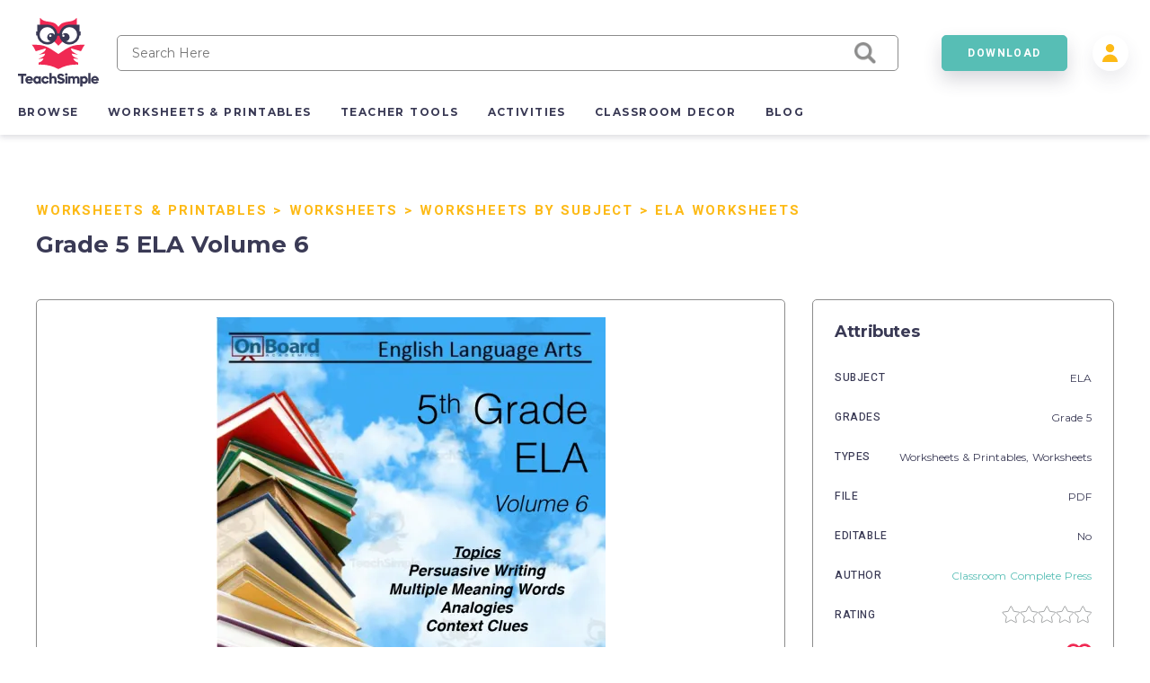

--- FILE ---
content_type: text/html; charset=utf-8
request_url: https://teachsimple.com/product/grade-5-ela-volume-6
body_size: 80136
content:
<!doctype html>
<html data-n-head-ssr lang="en" data-n-head="%7B%22lang%22:%7B%22ssr%22:%22en%22%7D%7D">
  <head >
    <meta data-n-head="ssr" charset="utf-8"><meta data-n-head="ssr" name="viewport" content="width=device-width, initial-scale=1"><meta data-n-head="ssr" content="best online resources for teachers, educational resources, education resource, educators resource, education resources, teacher resources, teacher created resources, teaching resources, teacher creative resources, teacher created resource" data-hid="keywords" name="keywords"><meta data-n-head="ssr" name="p:domain_verify" content="edcff9187d962ebe718aeb5191159582"><meta data-n-head="ssr" name="Teach Simple | Download Educational Resources" content="Download educational resources like worksheets, activities, games, lesson plans, and more from teachers for teachers. "><meta data-n-head="ssr" name="facebook-domain-verification" content="zqm9ewnejvj9yoomt0giji5sndn977"><meta data-n-head="ssr" name="google-signin-client_id" content="880048814998-n3f9e6t827uu0scil29f2429v69s8i8l.apps.googleusercontent.com"><meta data-n-head="ssr" name="viewport" content="width=device-width, initial-scale=1"><meta data-n-head="ssr" data-hid="description" name="description" content=" Grade 5 ELA Volume 6: Empowering Young Learners Delving students into an enriching educational endeavor, Grade 5 ELA Volume 6 is purposed to proficiently inculcate crucial grammar skills. This inclusive academic workbook boasts of 32 meticulously crafted pages, each promising a stimulating experience for your youthful learners. Tailored Learning Tools Specially designed for fifth graders specializing in Language Arts, this knowledge repository entails a plethora of worksheets conceived thoughtfully to ideally guide their intellectual development. These tried-and-test sheets find wide applicability and can be smoothly incorporated into your standard curriculum or supplemented during different periods for an added flavor. Promoting Interactive Learning To foster experiential learning and encourage lively discussions within classroom groups, leverage this resource during full group sessions or smaller-focused clusters. Traversing its eclectic mix – including writing tasks, fill-in-the-blanks exercises, and multiple-choice queries – will undoubtedly equip students with a sharp grammatical sense. A Versatile Assessment Tool The utility doesn&#x27;t end just there! This workbook conveniently serves as an effectual assessment tool too. With some pages bearing only one or two questions each; teachers can expediently use them as exit tickets - quick ways to gauge daily learning outcomes. Included Key Topics: Persuasive Writing - important from examination perspective while also being pertinent in real-world scenarios; Multiple Meaning Words - fostering linguistic dexterity; Analogies - cultivating critical thinking abilities coupled with enhanced contextual comprehension; Understanding Context Clues – empowering learners to navigate complex text structures like pros while fortifying their comprehension prowess further. Flexible Access Available digitally in a ready-to-print PDF format, it ensures continuity in learning irrespective of the setting - traditional classroom or homeschooling alike. &quot;Grade 5 ELA Volume 6&quot; combines ease-of-use with high accessibility ensuring convenience isn’t compromised while laying strong foundations for future academic pursuits! With this as your ally, stride confidently as you mold linguistically powerful and successful learners of tomorrow.  Grade 5 ELA Volume 6"><meta data-n-head="ssr" data-hid="twitter:title" name="twitter:title" content="Grade 5 ELA Volume 6"><meta data-n-head="ssr" data-hid="twitter:description" name="twitter:description" content=" Grade 5 ELA Volume 6: Empowering Young Learners Delving students into an enriching educational endeavor, Grade 5 ELA Volume 6 is purposed to proficiently inculcate crucial grammar skills. This inclusive academic workbook boasts of 32 meticulously crafted pages, each promising a stimulating experience for your youthful learners. Tailored Learning Tools Specially designed for fifth graders specializing in Language Arts, this knowledge repository entails a plethora of worksheets conceived thoughtfully to ideally guide their intellectual development. These tried-and-test sheets find wide applicability and can be smoothly incorporated into your standard curriculum or supplemented during different periods for an added flavor. Promoting Interactive Learning To foster experiential learning and encourage lively discussions within classroom groups, leverage this resource during full group sessions or smaller-focused clusters. Traversing its eclectic mix – including writing tasks, fill-in-the-blanks exercises, and multiple-choice queries – will undoubtedly equip students with a sharp grammatical sense. A Versatile Assessment Tool The utility doesn&#x27;t end just there! This workbook conveniently serves as an effectual assessment tool too. With some pages bearing only one or two questions each; teachers can expediently use them as exit tickets - quick ways to gauge daily learning outcomes. Included Key Topics: Persuasive Writing - important from examination perspective while also being pertinent in real-world scenarios; Multiple Meaning Words - fostering linguistic dexterity; Analogies - cultivating critical thinking abilities coupled with enhanced contextual comprehension; Understanding Context Clues – empowering learners to navigate complex text structures like pros while fortifying their comprehension prowess further. Flexible Access Available digitally in a ready-to-print PDF format, it ensures continuity in learning irrespective of the setting - traditional classroom or homeschooling alike. &quot;Grade 5 ELA Volume 6&quot; combines ease-of-use with high accessibility ensuring convenience isn’t compromised while laying strong foundations for future academic pursuits! With this as your ally, stride confidently as you mold linguistically powerful and successful learners of tomorrow.  Grade 5 ELA Volume 6"><meta data-n-head="ssr" data-hid="twitter:image" name="twitter:image" content="https://teachsimplecom.s3.us-east-2.amazonaws.com/images/grade-5-ela-volume-6/image-1640970957162-1.jpg"><meta data-n-head="ssr" data-hid="twitter:image:alt" name="twitter:image:alt" content="https://teachsimplecom.s3.us-east-2.amazonaws.com/images/grade-5-ela-volume-6/image-1640970959498-2.jpg"><meta data-n-head="ssr" data-hid="og:type" property="og:type" content="product"><meta data-n-head="ssr" data-hid="og:title" property="og:title" content="Grade 5 ELA Volume 6"><meta data-n-head="ssr" data-hid="og:description" property="og:description" content=" Grade 5 ELA Volume 6: Empowering Young Learners Delving students into an enriching educational endeavor, Grade 5 ELA Volume 6 is purposed to proficiently inculcate crucial grammar skills. This inclusive academic workbook boasts of 32 meticulously crafted pages, each promising a stimulating experience for your youthful learners. Tailored Learning Tools Specially designed for fifth graders specializing in Language Arts, this knowledge repository entails a plethora of worksheets conceived thoughtfully to ideally guide their intellectual development. These tried-and-test sheets find wide applicability and can be smoothly incorporated into your standard curriculum or supplemented during different periods for an added flavor. Promoting Interactive Learning To foster experiential learning and encourage lively discussions within classroom groups, leverage this resource during full group sessions or smaller-focused clusters. Traversing its eclectic mix – including writing tasks, fill-in-the-blanks exercises, and multiple-choice queries – will undoubtedly equip students with a sharp grammatical sense. A Versatile Assessment Tool The utility doesn&#x27;t end just there! This workbook conveniently serves as an effectual assessment tool too. With some pages bearing only one or two questions each; teachers can expediently use them as exit tickets - quick ways to gauge daily learning outcomes. Included Key Topics: Persuasive Writing - important from examination perspective while also being pertinent in real-world scenarios; Multiple Meaning Words - fostering linguistic dexterity; Analogies - cultivating critical thinking abilities coupled with enhanced contextual comprehension; Understanding Context Clues – empowering learners to navigate complex text structures like pros while fortifying their comprehension prowess further. Flexible Access Available digitally in a ready-to-print PDF format, it ensures continuity in learning irrespective of the setting - traditional classroom or homeschooling alike. &quot;Grade 5 ELA Volume 6&quot; combines ease-of-use with high accessibility ensuring convenience isn’t compromised while laying strong foundations for future academic pursuits! With this as your ally, stride confidently as you mold linguistically powerful and successful learners of tomorrow.  Grade 5 ELA Volume 6"><meta data-n-head="ssr" data-hid="og:image" property="og:image" content="https://teachsimplecom.s3.us-east-2.amazonaws.com/images/grade-5-ela-volume-6/image-1640970957162-1.jpg"><meta data-n-head="ssr" data-hid="og:url" property="og:url" content="https://teachsimple.com/product/grade-5-ela-volume-6"><meta data-n-head="ssr" data-hid="og:image:alt" property="og:image:alt" content="https://teachsimplecom.s3.us-east-2.amazonaws.com/images/grade-5-ela-volume-6/image-1640970959498-2.jpg"><meta data-n-head="ssr" data-hid="og:site_name" property="od:site_name" content="Teach Simple"><meta data-n-head="ssr" data-hid="product:price:amount" property="product:price:amount" content="39.99"><meta data-n-head="ssr" data-hid="product:price:currency" property="product:price:currency" content="USD"><title>Grade 5 ELA Volume 6 by Teach Simple</title><link data-n-head="ssr" rel="preconnect" href="https://res.cloudinary.com" crossorigin="true"><link data-n-head="ssr" rel="icon" type="image/png" href="/favicon.png"><link data-n-head="ssr" data-hid="gf-prefetch" rel="dns-prefetch" href="https://fonts.gstatic.com/"><link data-n-head="ssr" data-hid="gf-preconnect" rel="preconnect" href="https://fonts.gstatic.com/" crossorigin=""><link data-n-head="ssr" data-hid="gf-origin-preconnect" rel="preconnect" href="https://fonts.googleapis.com/"><link data-n-head="ssr" data-hid="gf-preload" rel="preload" as="style" href="https://fonts.googleapis.com/css2?family=Heebo:wght@300;400;500;700&amp;family=Montserrat:wght@300;400;500;700&amp;display=swap"><link data-n-head="ssr" rel="canonical" href="https://teachsimple.com/product/grade-5-ela-volume-6"><script data-n-head="ssr" data-hid="gf-script">(function(){var l=document.createElement('link');l.rel="stylesheet";l.href="https://fonts.googleapis.com/css2?family=Heebo:wght@300;400;500;700&family=Montserrat:wght@300;400;500;700&display=swap";document.querySelector("head").appendChild(l);})();</script><noscript data-n-head="ssr"><iframe src="https://load.d.teachsimple.com/ns.html?id=GTM-PWFPSHF" height="0" width="0" style="display:none;visibility:hidden"></iframe></noscript><noscript data-n-head="ssr"><img height="1" width="1" style="display:none" src="https://www.facebook.com/tr?id=4067390693339286&ev=PageView&noscript=1"/></noscript><noscript data-n-head="ssr" data-hid="gf-noscript"><link rel="stylesheet" href="https://fonts.googleapis.com/css2?family=Heebo:wght@300;400;500;700&family=Montserrat:wght@300;400;500;700&display=swap"></noscript><link rel="preload" href="/_nuxt/898eaff.modern.js" as="script"><link rel="preload" href="/_nuxt/c05e815.modern.js" as="script"><link rel="preload" href="/_nuxt/21b3617.modern.js" as="script"><link rel="preload" href="/_nuxt/06fcc60.modern.js" as="script"><link rel="preload" href="/_nuxt/8852f59.modern.js" as="script"><link rel="preload" href="/_nuxt/dce0415.modern.js" as="script"><link rel="preload" href="/_nuxt/8bd7d2d.modern.js" as="script"><link rel="preload" href="/_nuxt/768dfcd.modern.js" as="script"><link rel="preload" href="/_nuxt/c6a413b.modern.js" as="script"><link rel="preload" href="/_nuxt/6cc6f23.modern.js" as="script"><link rel="preload" href="/_nuxt/063c269.modern.js" as="script"><link rel="preload" href="/_nuxt/a93161a.modern.js" as="script"><link rel="preload" href="/_nuxt/fd47fdc.modern.js" as="script"><link rel="preload" href="/_nuxt/4e93e7c.modern.js" as="script"><link rel="preload" href="/_nuxt/cb833fd.modern.js" as="script"><link rel="preload" href="/_nuxt/c31252b.modern.js" as="script"><style data-vue-ssr-id="d2cdb8f2:0 b8d2539e:0 c3ceb4f4:0 1adb391c:0 734d8a41:0 122b6bf0:0 a1f132a2:0 2d8886f5:0 b5cb38b4:0 6b0887b1:0 66cbf3e5:0 5ab21fce:0 00472a29:0 5cecada2:0 65b47c56:0 18fe61f0:0 bbb7974a:0 2f73e192:0 b4e44b90:0 fc815442:0 062dfa83:0 0b9efd02:0 a97d947a:0 84f7e150:0 c629b408:0 446b4fca:0">fieldset[disabled] .multiselect{pointer-events:none}.multiselect__spinner{background:#fff;display:block;height:38px;position:absolute;right:1px;top:1px;width:40px}.multiselect__spinner:after,.multiselect__spinner:before{border:2px solid transparent;border-radius:100%;border-top-color:#41b883;box-shadow:0 0 0 1px transparent;content:"";height:16px;left:50%;margin:-8px 0 0 -8px;position:absolute;top:50%;width:16px}.multiselect__spinner:before{animation:spinning 2.4s cubic-bezier(.41,.26,.2,.62);animation-iteration-count:infinite}.multiselect__spinner:after{animation:spinning 2.4s cubic-bezier(.51,.09,.21,.8);animation-iteration-count:infinite}.multiselect__loading-enter-active,.multiselect__loading-leave-active{opacity:1;transition:opacity .4s ease-in-out}.multiselect__loading-enter,.multiselect__loading-leave-active{opacity:0}.multiselect,.multiselect__input,.multiselect__single{font-family:inherit;font-size:16px;touch-action:manipulation}.multiselect{box-sizing:content-box;color:#35495e;display:block;min-height:40px;position:relative;text-align:left;width:100%}.multiselect *{box-sizing:border-box}.multiselect:focus{outline:none}.multiselect--disabled{background:#ededed;opacity:.6;pointer-events:none}.multiselect--active{z-index:50}.multiselect--active:not(.multiselect--above) .multiselect__current,.multiselect--active:not(.multiselect--above) .multiselect__input,.multiselect--active:not(.multiselect--above) .multiselect__tags{border-bottom-left-radius:0;border-bottom-right-radius:0}.multiselect--active .multiselect__select{transform:rotate(180deg)}.multiselect--above.multiselect--active .multiselect__current,.multiselect--above.multiselect--active .multiselect__input,.multiselect--above.multiselect--active .multiselect__tags{border-top-left-radius:0;border-top-right-radius:0}.multiselect__input,.multiselect__single{background:#fff;border:none;border-radius:5px;box-sizing:border-box;display:inline-block;line-height:20px;margin-bottom:8px;min-height:20px;padding:0 0 0 5px;position:relative;transition:border .1s ease;vertical-align:top;width:100%}.multiselect__input::-moz-placeholder{color:#35495e}.multiselect__input::placeholder{color:#35495e}.multiselect__tag~.multiselect__input,.multiselect__tag~.multiselect__single{width:auto}.multiselect__input:hover,.multiselect__single:hover{border-color:#cfcfcf}.multiselect__input:focus,.multiselect__single:focus{border-color:#a8a8a8;outline:none}.multiselect__single{margin-bottom:8px;padding-left:5px}.multiselect__tags-wrap{display:inline}.multiselect__tags{background:#fff;border:1px solid #e8e8e8;border-radius:5px;display:block;font-size:14px;min-height:40px;padding:8px 40px 0 8px}.multiselect__tag{background:#41b883;border-radius:5px;color:#fff;display:inline-block;line-height:1;margin-bottom:5px;margin-right:10px;max-width:100%;overflow:hidden;padding:4px 26px 4px 10px;position:relative;text-overflow:ellipsis;white-space:nowrap}.multiselect__tag-icon{border-radius:5px;bottom:0;cursor:pointer;font-style:normal;font-weight:700;line-height:22px;margin-left:7px;position:absolute;right:0;text-align:center;top:0;transition:all .2s ease;width:22px}.multiselect__tag-icon:after{color:#266d4d;content:"\D7";font-size:14px}.multiselect__tag-icon:focus,.multiselect__tag-icon:hover{background:#369a6e}.multiselect__tag-icon:focus:after,.multiselect__tag-icon:hover:after{color:#fff}.multiselect__current{border:1px solid #e8e8e8;border-radius:5px;min-height:40px;overflow:hidden;padding:8px 30px 0 12px;white-space:nowrap}.multiselect__current,.multiselect__select{box-sizing:border-box;cursor:pointer;display:block;line-height:16px;margin:0;-webkit-text-decoration:none;text-decoration:none}.multiselect__select{height:38px;padding:4px 8px;position:absolute;right:1px;text-align:center;top:1px;transition:transform .2s ease;width:40px}.multiselect__select:before{border-color:#999 transparent transparent;border-style:solid;border-width:5px 5px 0;color:#999;content:"";margin-top:4px;position:relative;right:0;top:65%}.multiselect__placeholder{color:#adadad;display:inline-block;margin-bottom:10px;padding-top:2px}.multiselect--active .multiselect__placeholder{display:none}.multiselect__content-wrapper{background:#fff;border:1px solid #e8e8e8;border-bottom-left-radius:5px;border-bottom-right-radius:5px;border-top:none;display:block;max-height:240px;overflow:auto;position:absolute;width:100%;z-index:50;-webkit-overflow-scrolling:touch}.multiselect__content{display:inline-block;list-style:none;margin:0;min-width:100%;padding:0;vertical-align:top}.multiselect--above .multiselect__content-wrapper{border-bottom:none;border-bottom-left-radius:0;border-bottom-right-radius:0;border-top:1px solid #e8e8e8;border-top-left-radius:5px;border-top-right-radius:5px;bottom:100%}.multiselect__content::webkit-scrollbar{display:none}.multiselect__element{display:block}.multiselect__option{cursor:pointer;display:block;line-height:16px;min-height:40px;padding:12px;position:relative;-webkit-text-decoration:none;text-decoration:none;text-transform:none;vertical-align:middle;white-space:nowrap}.multiselect__option:after{font-size:13px;line-height:40px;padding-left:20px;padding-right:12px;position:absolute;right:0;top:0}.multiselect__option--highlight{background:#41b883;color:#fff;outline:none}.multiselect__option--highlight:after{background:#41b883;color:#fff;content:attr(data-select)}.multiselect__option--selected{background:#f3f3f3;color:#35495e;font-weight:700}.multiselect__option--selected:after{background:inherit;color:silver;content:attr(data-selected)}.multiselect__option--selected.multiselect__option--highlight{background:#ff6a6a;color:#fff}.multiselect__option--selected.multiselect__option--highlight:after{background:#ff6a6a;color:#fff;content:attr(data-deselect)}.multiselect--disabled .multiselect__current,.multiselect--disabled .multiselect__select{background:#ededed;color:#a6a6a6}.multiselect__option--disabled{background:#ededed!important;color:#a6a6a6!important;cursor:text;pointer-events:none}.multiselect__option--group{background:#ededed;color:#35495e}.multiselect__option--group.multiselect__option--highlight{background:#35495e;color:#fff}.multiselect__option--group.multiselect__option--highlight:after{background:#35495e}.multiselect__option--disabled.multiselect__option--highlight{background:#dedede}.multiselect__option--group-selected.multiselect__option--highlight{background:#ff6a6a;color:#fff}.multiselect__option--group-selected.multiselect__option--highlight:after{background:#ff6a6a;color:#fff;content:attr(data-deselect)}.multiselect-enter-active,.multiselect-leave-active{transition:all .15s ease}.multiselect-enter,.multiselect-leave-active{opacity:0}.multiselect__strong{display:inline-block;line-height:20px;margin-bottom:8px;vertical-align:top}[dir=rtl] .multiselect{text-align:right}[dir=rtl] .multiselect__select{left:1px;right:auto}[dir=rtl] .multiselect__tags{padding:8px 8px 0 40px}[dir=rtl] .multiselect__content{text-align:right}[dir=rtl] .multiselect__option:after{left:0;right:auto}[dir=rtl] .multiselect__clear{left:12px;right:auto}[dir=rtl] .multiselect__spinner{left:1px;right:auto}@keyframes spinning{0%{transform:rotate(0)}to{transform:rotate(2turn)}}
.vue-modal-bottom,.vue-modal-bottomLeft,.vue-modal-bottomRight,.vue-modal-left,.vue-modal-right,.vue-modal-top,.vue-modal-topLeft,.vue-modal-topRight{background:#0000;display:block;overflow:hidden;position:absolute;z-index:9999999}.vue-modal-bottomLeft,.vue-modal-bottomRight,.vue-modal-topLeft,.vue-modal-topRight{height:12px;width:12px}.vue-modal-top{cursor:n-resize;height:12px;right:12;top:0;width:100%}.vue-modal-bottom{bottom:0;cursor:s-resize;height:12px;left:0;width:100%}.vue-modal-left{cursor:w-resize;height:100%;left:0;top:0;width:12px}.vue-modal-right{cursor:e-resize;height:100%;right:0;top:0;width:12px}.vue-modal-topRight{background:#0000;cursor:ne-resize;right:0;top:0}.vue-modal-topLeft{cursor:nw-resize;left:0;top:0}.vue-modal-bottomLeft{bottom:0;cursor:sw-resize;left:0}.vue-modal-bottomRight{bottom:0;cursor:se-resize;right:0}#vue-modal-triangle:after{background:#0000;border-bottom:10px solid #ddd;border-left:10px solid #0000;content:"";display:block;height:0;left:0;position:absolute;top:0;width:0}#vue-modal-triangle.clicked:after{border-bottom:10px solid #369be9}.vm--block-scroll{overflow:hidden;width:100vw}.vm--container{z-index:999}.vm--container,.vm--overlay{box-sizing:border-box;height:100vh;left:0;position:fixed;top:0;width:100%}.vm--overlay{background:#0003;opacity:1}.vm--container.scrollable{height:100%;min-height:100vh;overflow-y:auto;-webkit-overflow-scrolling:touch}.vm--modal{background-color:#fff;border-radius:3px;box-shadow:0 20px 60px -2px #1b213a66;box-sizing:border-box;overflow:hidden;position:relative}.vm--container.scrollable .vm--modal{margin-bottom:2px}.vm--top-right-slot{display:block;position:absolute;right:0;top:0}.vm-transition--overlay-enter-active,.vm-transition--overlay-leave-active{transition:all 50ms}.vm-transition--overlay-enter,.vm-transition--overlay-leave-active{opacity:0}.vm-transition--modal-enter-active,.vm-transition--modal-leave-active{transition:all .4s}.vm-transition--modal-enter,.vm-transition--modal-leave-active{opacity:0;transform:translateY(-20px)}.vm-transition--default-enter-active,.vm-transition--default-leave-active{transition:all 2ms}.vm-transition--default-enter,.vm-transition--default-leave-active{opacity:0}.vue-dialog{font-size:14px}.vue-dialog div{box-sizing:border-box}.vue-dialog-content{flex:1 0 auto;padding:14px;width:100%}.vue-dialog-content-title{font-weight:600;padding-bottom:14px}.vue-dialog-buttons{border-top:1px solid #eee;display:flex;flex:0 1 auto;width:100%}.vue-dialog-buttons-none{padding-bottom:14px;width:100%}.vue-dialog-button{background:#0000;border:0;box-sizing:border-box;color:inherit;cursor:pointer;font-size:inherit;height:40px;line-height:40px;font:inherit;margin:0;outline:none;padding:0}.vue-dialog-button:hover{background:#f9f9f9}.vue-dialog-button:active{background:#f3f3f3}.vue-dialog-button:not(:first-of-type){border-left:1px solid #eee}
:root{--y-video-background-color:#000;--y-video-button-width:68px;--y-video-button-height:48px;--y-video-button-padding:0;--y-video-button-border-width:0;--y-video-button-background-color:transparent;--y-video-button-fill:#212121;--y-video-button-fill-opacity:0.8;--y-video-button-active-fill:red;--y-video-button-active-fill-opacity:1;--y-video-button-icon-fill:#fff}.y-video{background-color:#000;background-color:var(--y-video-background-color,#000);cursor:pointer}.y-video__inner{position:relative}.y-video__embed,.y-video__media{border-width:0;height:100%;left:0;position:absolute;top:0;width:100%}.y-video__media--type--img{-o-object-fit:cover;object-fit:cover}.y-video__button{background-color:transparent;background-color:var(--y-video-button-background-color,transparent);border-width:0;border-width:var(--y-video-button-border-width,0);cursor:pointer;height:48px;height:var(--y-video-button-height,48px);left:50%;padding:0;padding:var(--y-video-button-padding,0);position:absolute;top:50%;transform:translate(-50%,-50%);width:68px;width:var(--y-video-button-width,68px)}.y-video__button-shape{fill:#212121;fill:var(--y-video-button-fill,#212121);fill-opacity:.8;fill-opacity:var(--y-video-button-fill-opacity,.8)}.y-video__button-icon{fill:#fff;fill:var(--y-video-button-icon-fill,#fff)}.y-video__button:focus{outline:0}.y-video:hover .y-video__button-shape,.y-video__button:focus .y-video__button-shape{fill:red;fill:var(--y-video-button-active-fill,red);fill-opacity:1;fill-opacity:var(--y-video-button-active-fill-opacity,1)}
.image-container{background-position:50%;background-repeat:no-repeat;background-size:cover}.image-container.display{background-size:contain}.image-container.border{border:1px solid #f02953}.pricing-container{display:flex;justify-content:center;width:100%}.pricing-container.banner{margin-top:1.4rem}@media only screen and (max-width:1179px){.pricing-container.banner .left-card{margin-bottom:5.4rem}.pricing-container{flex-direction:column}.pricing-container.banner{margin-top:0}}.pricing-container .center-card,.pricing-container .left-card,.pricing-container .right-card{margin-left:5%}.pricing-container .center-card:first-child,.pricing-container .left-card:first-child,.pricing-container .right-card:first-child{margin-left:0}@media only screen and (max-width:1179px){.pricing-container .center-card,.pricing-container .left-card,.pricing-container .right-card{align-items:center;display:flex;justify-content:center;margin-bottom:4rem;margin-left:0}.pricing-container .left-card{order:1}.pricing-container .center-card{order:2}.pricing-container .right-card{margin-bottom:4rem;order:3}}.spinner-wrap{background-color:hsla(0,0%,100%,.7);bottom:0;left:0;position:fixed;right:0;top:0;user-select:none;-moz-user-select:none;-ms-user-select:none;-webkit-user-select:none;-khtml-user-select:none;z-index:10}.spinner-wrap,.spinner-wrap .spinner-container{align-items:center;display:flex;justify-content:center}.spinner-wrap .spinner-container{flex-direction:column}.spinner-wrap .spinner-container span{color:#f02953;display:block;font-size:1.6rem;line-height:2.4rem;max-width:80rem;padding:2rem;text-align:center}@media only screen and (max-width:540px){.spinner-wrap .spinner-container span{font-size:1.5rem}}.section-defaults{padding-bottom:6rem;padding-top:3rem}.ratio{padding-top:62.5%;width:100%}.add-edit-form{display:flex;justify-content:space-between;position:relative;width:100%}@media only screen and (max-width:959px){.add-edit-form{flex-direction:column}}.add-edit-form .left-part,.add-edit-form .right-part{flex:1;max-width:72rem;padding-bottom:6rem}.add-edit-form .left-part{margin-right:6rem}@media only screen and (max-width:1439px){.add-edit-form .left-part{margin-right:5%}}@media only screen and (max-width:959px){.add-edit-form .left-part{margin-right:0}}.table-message{font-size:1.2rem;margin-top:2rem;text-align:center;width:100%}.error-msg{color:#f02953;font-size:1rem;padding-top:.2rem}.error-msg.absolute{bottom:-1.6rem;left:1rem;position:absolute}.password-validation-msg{color:#02379b;font-size:1rem;padding-top:.3rem}.caps-lock{color:#f02953;font-size:1.2rem;font-weight:500;padding-left:1.2rem;padding-top:.5rem;text-align:left}.standard-label{font-size:1.2rem;margin-bottom:.8rem}.multiselect__tags{background-color:#f7f9fa;border:1px solid #8c8c8c!important;font-size:14px!important}.multiselect__option--highlight,.multiselect__option--highlight:after,.multiselect__tags .multiselect__tag{background:#57beb5!important}.multiselect__option{font-size:14px!important}.multiselect__option--selected.multiselect__option--highlight,.multiselect__option--selected.multiselect__option--highlight:after{background:#f02953!important}.multiselect__single{font-size:14px!important}.multiselect__input,.multiselect__single{background-color:#f7f9fa}.multiselect__input::-moz-placeholder{font-size:14px!important}.multiselect__input::placeholder{font-size:14px!important}.disabled{opacity:.5}.disabled,.disabled-op{pointer-events:none;user-select:none;-moz-user-select:none;-ms-user-select:none;-webkit-user-select:none;-khtml-user-select:none}.disabled-op{opacity:.9}.prevent-click{opacity:1;pointer-events:none;user-select:none;-moz-user-select:none;-ms-user-select:none;-webkit-user-select:none;-khtml-user-select:none}.helper-text{bottom:-1.6rem;color:#00bcc4;font-size:1rem;left:1rem;position:absolute}.helper-text.error{color:#f02953}.product-spinner{align-items:center;background-color:#fff;display:flex;flex-direction:column;height:30rem;justify-content:center;left:0;position:absolute;top:0;width:100%;z-index:10}.product-spinner .text{color:#f02953;font-size:1.3rem;margin-top:2rem}.pricing-page,.upgrade-plan{padding-bottom:10rem;padding-left:5.4rem;padding-right:5.4rem}@media only screen and (max-width:1439px){.pricing-page,.upgrade-plan{padding-left:4rem;padding-right:4rem}}@media only screen and (max-width:1179px){.pricing-page,.upgrade-plan{padding-left:2.4rem;padding-right:2.4rem}}@media only screen and (max-width:320px){.pricing-page,.upgrade-plan{padding-left:2rem;padding-right:2rem}}.billing-form,.user-form{border-radius:5px;box-shadow:1rem 1rem 4rem rgba(58,58,85,.1);padding:3.6rem;width:100%}@media only screen and (max-width:540px){.billing-form,.user-form{padding-left:2.4rem;padding-right:2.4rem}}.user-form{min-height:56rem}.user-form.width{margin:0 auto;max-width:56rem;min-height:40rem}.form-title{color:#3a3a55;font-family:"Montserrat",sans-serif;font-size:4.8rem;font-size:2.6rem!important;font-weight:700;letter-spacing:-.02em;margin-bottom:2.4rem}@media only screen and (max-width:1179px){.form-title{font-size:3.8rem}}@media only screen and (max-width:540px){.form-title{font-size:2.6rem}}@media only screen and (max-width:320px){.form-title{font-size:2.4rem!important}}.form-title.center{text-align:center}.form-title.gray{color:#8c8c8c;font-size:2.2rem!important;margin-bottom:2rem}@media only screen and (max-width:540px){.form-title.gray{font-size:1.8rem!important}}.standard-form-text{font-size:1.4rem;padding-bottom:1rem;padding-top:2rem;text-align:center}.standard-form-input{margin-top:2.8rem}.standard-form-input .input{align-items:center;display:flex;height:4rem;position:relative;width:100%}.standard-form-input .input input{background-color:#f7f9fa;border:1px solid #8c8c8c;border-radius:5px;font-family:"Montserrat",sans-serif;font-size:1.2rem;height:100%;outline:none;padding:0 1.6rem;width:100%}.standard-form-input .input input.error{border:1px solid #f02953}.standard-form-input .input input{border:1px solid #cecece}.standard-form-btn{display:flex;justify-content:center;margin-top:4.8rem;width:100%}.price-card{align-items:center;background-color:#fff;border:1px solid #d1dbe3;border-radius:5px;display:flex;flex-direction:column;height:48rem;padding:8rem 4rem 4rem;position:relative;transition:all .3s ease-in-out;width:36rem;z-index:1}.price-card.large{height:52rem}.price-card.small{height:42rem;padding-top:4rem;width:34rem}@media only screen and (max-width:540px){.price-card{height:auto;max-width:36rem;padding-bottom:12rem;padding-left:2rem;padding-right:2rem;width:100%}}.price-card.large,.price-card.unlimited{border-color:#57beb5;box-shadow:0 .3rem .6rem rgba(58,58,85,.16)}.price-card.wide{padding-top:6rem;width:40rem}.price-card:hover{box-shadow:0 1rem 3rem rgba(58,58,85,.2)}.price-card .ribbon{background-image:url(/images/icons/save_43.svg);background-position:100%;background-size:14rem;display:block;padding:1.5rem;position:absolute;right:0;top:2rem;width:14rem}.price-card .ribbon span{color:#3a3a55;color:#fff;font-family:"Heebo",sans-serif;font-size:1.5rem;font-size:1.3rem;font-weight:700;letter-spacing:.12em;line-height:2.4rem;padding-left:2rem}@media only screen and (max-width:540px){.price-card .ribbon span{font-size:1.4rem;font-size:1.3rem!important}}.price-card .card-title-wrap{height:5rem;margin-bottom:2.4rem}.price-card.large .card-title-wrap{margin-bottom:0}.price-card.small .card-title-wrap{height:4rem}.price-card .card-title{color:#3a3a55;font-family:"Heebo",sans-serif;font-size:1.5rem;font-size:1.6rem;font-weight:700;letter-spacing:.12em;line-height:2.4rem;margin-bottom:.4rem;min-height:2rem;text-align:center;text-transform:uppercase}@media only screen and (max-width:540px){.price-card .card-title{font-size:1.4rem}}.price-card .card-sub-title{color:#3a3a55;font-family:"Heebo",sans-serif;font-size:1.5rem;font-size:1.6rem;font-weight:700;letter-spacing:.12em;line-height:2.4rem;text-align:center;text-transform:capitalize}@media only screen and (max-width:540px){.price-card .card-sub-title{font-size:1.4rem}}.price-card .card-sub-title.red{color:#f02953}.price-card .card-tag-line{font-size:1.4rem;font-weight:500;margin-top:.4rem;text-align:center}.price-card .card-price-wrap{height:6rem;margin-bottom:2.4rem}.price-card.large .card-price-wrap{margin-bottom:1.6rem}.price-card .card-price{color:#57beb5;font-size:3.4rem;margin-bottom:.4rem;text-align:center}@media only screen and (max-width:540px){.price-card .card-price{font-size:2.6rem}}.price-card.wide .card-price{margin-bottom:1rem}.price-card .card-features,.price-card .card-price-text,.price-card .card-text{color:#8c8c8c;font-family:"Montserrat",sans-serif;font-size:1.4rem;font-size:1.3rem;letter-spacing:.05em;line-height:2.4rem;text-align:center}.price-card .card-price-text,.price-card .card-text{margin-bottom:1.6rem}.price-card.wide .card-text{padding-top:2rem}.price-card .card-text{color:#3a3a55}@media only screen and (max-width:540px){.price-card .card-text{font-size:1.3rem;line-height:2rem}}.price-card .card-features span{display:block;font-size:1.2rem;margin-bottom:.5rem}.price-card .card-features.cancel span{color:#4a4a4a;font-weight:500;margin-bottom:2rem}.price-card .card-button{bottom:5.5rem;position:absolute}.price-card .card-button.disabled{opacity:.5;pointer-events:none;user-select:none;-moz-user-select:none;-ms-user-select:none;-webkit-user-select:none;-khtml-user-select:none}@media only screen and (max-width:540px){.price-card .card-button{bottom:4rem}}.price-card .card-banner{align-items:center;color:#f02953;display:flex;font-family:"Heebo",sans-serif;font-size:1.5rem;font-weight:700;height:8rem;justify-content:center;letter-spacing:.12em;line-height:2.4rem;position:absolute;top:0;width:100%}@media only screen and (max-width:540px){.price-card .card-banner{font-size:1.4rem}}.price-card .card-banner.background{background-color:#f02953;color:#fff!important;font-weight:500!important}.price-card.wide .card-banner{font-size:1.7rem;height:9.2rem}.price-card.continuity{border-color:#57beb5;box-shadow:0 .3rem .6rem rgba(58,58,85,.16);height:44rem;margin-left:auto;margin-right:4rem;padding-left:3.2rem;padding-right:3.2rem;padding-top:4rem}.price-card.continuity.cancel{margin-left:0;margin-right:0}@media only screen and (max-width:959px){.price-card.continuity{margin-right:0}}.price-card.continuity .card-title-wrap{margin-bottom:0}.price-card.continuity .card-price-wrap{height:5rem;margin-bottom:1.6rem}.price-card.continuity .card-title{text-transform:capitalize}.price-card.continuity .card-text{margin-bottom:2rem}.collection-card-wrap{background-color:#fff;border:1px solid #3a3a55;border-radius:5px;left:10rem;position:absolute;width:34rem;z-index:10}@media only screen and (max-width:1599px){.collection-card-wrap{left:0;width:100%}}.input-error-message{color:#f02953;font-size:1.2rem;margin:.5rem}.swiper-wrapper{align-items:center}
.nuxt-progress{background-color:#000;height:2px;left:0;opacity:1;position:fixed;right:0;top:0;transition:width .1s,opacity .4s;width:0;z-index:999999}.nuxt-progress.nuxt-progress-notransition{transition:none}.nuxt-progress-failed{background-color:red}
*,:after,:before{box-sizing:border-box;-webkit-box-sizing:border-box;-moz-box-sizing:border-box;margin:0;padding:0}html{font-size:62.5%;word-spacing:1px;-ms-text-size-adjust:100%;-webkit-text-size-adjust:100%;-moz-osx-font-smoothing:grayscale;-webkit-font-smoothing:antialiased;box-sizing:border-box}body,html{height:100%;overflow-x:hidden;position:relative;width:100%}body{color:#3a3a55;font-family:"Montserrat",sans-serif;font-size:1.5rem;font-weight:400}a,a:focus,a:hover{color:inherit;outline:none;position:relative;-webkit-text-decoration:none;text-decoration:none}button{cursor:pointer}button,button:active,button:active:focus,button:focus{border:none;box-shadow:none;outline:none}main{min-height:calc(100vh - 46rem)}@media only screen and (max-width:1179px){main{min-height:calc(100vh - 76rem)}}@media only screen and (max-width:959px){main{min-height:calc(100vh - 74.4rem)}}@media only screen and (max-width:540px){main{min-height:20rem}}::-moz-selection{background-color:#57beb5;color:#fff}::selection{background-color:#57beb5;color:#fff}.banner-info{background-color:#57beb5;color:#3a3a55;color:#fff;font-size:1.6rem;line-height:2.4rem;margin-bottom:1rem;padding:2rem;text-align:center}.banner-info a{color:#fff;-webkit-text-decoration:underline;text-decoration:underline}@media only screen and (max-width:540px){.banner-info{margin-top:4rem}}
.header-container{box-shadow:0 .3rem .6rem rgba(58,58,85,.16);height:15rem;position:relative;z-index:100}@media only screen and (max-width:959px){.header-container{height:9rem}}.header-column{align-items:center;display:flex;flex-direction:column;height:100%;margin:0 auto;max-width:1480px;padding:0 2rem}@media only screen and (max-width:959px){.header-column{padding:0 1rem}}.checkout-wrap{display:flex;justify-content:center;left:50%;position:absolute;top:50%;transform:translate(-50%,-50%);width:100%}.checkout-wrap img{height:7.2rem;width:auto}@media only screen and (max-width:749px){.checkout-wrap img{height:6rem}}@media only screen and (max-width:540px){.checkout-wrap img{height:5rem}.checkout-wrap{top:12rem}}.header{align-items:center;display:flex;margin-top:2rem;width:100%}@media only screen and (max-width:959px){.header{justify-content:space-between;margin-top:.5rem}}.search-wrap{align-items:center;display:flex;flex:1;flex-direction:column;justify-content:center;padding:0 2rem}@media only screen and (max-width:959px){.search-wrap{max-width:56rem}}@media only screen and (max-width:540px){.search-wrap{display:none}}.mobile-search{display:none}@media only screen and (max-width:959px){.mobile-search{margin:0 2rem}}@media only screen and (max-width:540px){.mobile-search{display:block;margin-left:0}}.search-icon-wrap{cursor:pointer;display:none;margin-right:3rem}.search-icon-wrap img{display:block;height:auto;width:2.3rem}@media only screen and (max-width:540px){.search-icon-wrap{display:block}}.vertical-dots{cursor:pointer;display:none;height:2.5rem;padding:0 1rem;width:auto}@media only screen and (max-width:959px){.vertical-dots{display:block}}.header-btn{flex:1;margin:0 2rem 0 2.8rem;max-width:14rem!important}@media only screen and (max-width:1179px){.header-btn{margin-left:0;margin-right:1rem;order:2}}@media only screen and (max-width:959px){.header-btn{width:auto}}@media only screen and (max-width:540px){.header-btn{display:none}}.user-options{align-items:center;display:flex;height:100%;position:relative}@media only screen and (max-width:1179px){.user-options{order:3}}#header-max-btn{display:none;margin:0;padding:0;width:100%}#header-max-btn div{height:100%;width:100%}#header-max-btn.fixed{position:fixed;top:0}@media only screen and (max-width:540px){#header-max-btn{display:flex}}
.logo-container{cursor:pointer;position:relative;z-index:1}@media only screen and (max-width:959px){.logo-container.header-logo{margin-right:auto}}.logo-container.hide-logo{display:none}@media only screen and (max-width:540px){.logo-container .large{display:none}}.logo-container .small{display:none}@media only screen and (max-width:540px){.logo-container .small{display:block}}.logo-container img{display:block;height:auto;width:9rem}@media only screen and (max-width:959px){.logo-container img{width:8rem}}@media only screen and (max-width:540px){.logo-container img{height:6rem;width:auto}}@media only screen and (max-width:320px){.logo-container img{height:5rem}}
.search-bar{align-items:center;display:flex;height:4rem;position:relative;width:100%}.search-bar input{border:1px solid #8c8c8c;border-radius:5px;font-family:"Montserrat",sans-serif;height:100%;outline:none;padding:0 1.6rem;width:100%}.search-bar input.error{border:1px solid #f02953}.search-bar .search-bar-icon{cursor:pointer;height:auto;position:absolute;right:2.5rem;width:2.4rem}@media only screen and (max-width:959px){.search-bar .search-bar-icon{width:2rem}}.search-bar.large{height:4rem;max-width:72rem;width:72rem}@media only screen and (max-width:1179px){.search-bar.large{margin-left:auto;margin-right:auto;width:100%}}@media only screen and (max-width:959px){.search-bar.large{max-width:64rem}}.search-bar.large .search-bar-icon{cursor:pointer;right:2rem}@media only screen and (max-width:959px){.search-bar.large .search-bar-icon{height:auto;width:2.4rem}}
.button{align-items:center;border-radius:5px;box-shadow:0 1rem 2rem rgba(58,58,85,.2);display:flex;font-family:"Heebo",sans-serif;font-size:1.2rem;font-weight:700;justify-content:center;letter-spacing:.12em;padding:0 2rem!important;text-transform:uppercase}.button:disabled{cursor:not-allowed;opacity:.7}.button.capitalize{text-transform:capitalize}.button.full{border-radius:0!important;font-size:1.5rem;height:5.4rem!important;max-width:100%}@media only screen and (max-width:540px){.button.full{font-size:1.4rem!important;height:4.8rem!important}}@media only screen and (max-width:320px){.button.full{font-size:1.2rem!important}}.button.cyan{background-color:#57beb5;border:1px solid #57beb5;color:#fff}.button.cyan svg{fill:#fff}.button.cyan-inverse{background-color:#fff;border:1px solid #57beb5;color:#57beb5}.button.red{background-color:#fff;border:1px solid #f02953;color:#f02953}.button.delete{background-color:#f02953;color:#fff}.button.gray{background-color:#fff;border:1px solid #8c8c8c;color:#8c8c8c}.button.gray-solid{background-color:#8c8c8c;color:#fff}.button.warning{background-color:#fdba16;color:#fff}.button.purple{background-color:#3a3a55;color:#fff}.button .btn-icon{margin-right:1rem;width:2rem}@media only screen and (max-width:1179px){.button .btn-icon{margin-right:.8rem;width:1.6rem}}.button .btn-icon img{display:block;height:auto;width:100%}
.icon-container{align-items:center;display:flex;height:100%;padding-left:.8rem;padding-right:.4rem}@media only screen and (max-width:959px){.icon-container{display:none}}.icon-wrap{align-items:center;border-radius:50%;box-shadow:0 1rem 2rem rgba(58,58,85,.1);cursor:pointer;height:4rem;justify-content:center;width:4rem}.icon-wrap,.user-menu{background-color:#fff;display:flex}.user-menu{border-radius:5px;box-shadow:0 1rem 3rem rgba(58,58,85,.2);color:#3a3a55;flex-direction:column;font-family:"Heebo",sans-serif;font-size:1.5rem;font-size:1.4rem;font-weight:700;letter-spacing:.12em;letter-spacing:.1em;line-height:2.4rem;min-width:18rem;padding:2.4rem 3.2rem;position:absolute;right:-2rem;text-transform:uppercase;top:8rem;z-index:101}@media only screen and (max-width:540px){.user-menu{font-size:1.4rem}}.user-menu.auth{min-width:24rem}.user-menu:before{background-color:transparent;left:0;top:-.5rem;width:100%}.user-menu:after,.user-menu:before{content:"";height:.5rem;position:absolute}.user-menu:after{background-color:#fff;clip-path:polygon(50% 0,0 100%,100% 100%);right:3.3rem;top:-.4rem;width:1.4rem}.user-menu .email,.user-menu .menu-options,.user-menu .username{border-bottom:1px solid #cecece;margin-bottom:1rem;padding-bottom:.8rem}.user-menu .email{text-transform:lowercase}.user-menu .auth-action{cursor:pointer}.user-menu .auth-action,.user-menu .option{margin:.4rem 0;padding:.4rem 0;transition:all .3s ease-in-out}.user-menu .auth-action a,.user-menu .auth-action span,.user-menu .option a,.user-menu .option span{cursor:pointer;transition:all .3s ease-in-out}.user-menu .auth-action a:hover,.user-menu .auth-action span:hover,.user-menu .option a:hover,.user-menu .option span:hover{color:#57beb5}.user-menu .auth-action.red,.user-menu .option.red{color:#f02953}.user-menu .auth-action.red.active,.user-menu .option.red.active{color:#57beb5}.user-menu .auth-action.red:hover,.user-menu .option.red:hover{color:#f02953}
.main-navigation-container[data-v-6f7bc4d8]{align-items:center;align-self:start;display:flex;flex-direction:column;margin-top:2rem}.navigation[data-v-6f7bc4d8]{align-items:center;display:flex;gap:1.5rem;justify-content:center;position:relative}@media only screen and (max-width:1179px){.navigation[data-v-6f7bc4d8]{gap:0;justify-content:flex-start}}@media only screen and (max-width:959px){.navigation[data-v-6f7bc4d8]{display:none}}.navigation-container[data-v-6f7bc4d8]{margin-right:3.2rem}@media only screen and (max-width:1179px){.navigation-container[data-v-6f7bc4d8]{font-size:1.1rem;margin-right:2.8rem}}.navigation-container[data-v-6f7bc4d8]:last-child{margin-right:0!important}.navigation-link[data-v-6f7bc4d8]{color:#3a3a55;cursor:pointer;font-size:1.2rem;font-weight:700;letter-spacing:.12em;position:relative;text-transform:uppercase;transition:all .3s ease-in-out}.navigation-link.active[data-v-6f7bc4d8],.navigation-link[data-v-6f7bc4d8]:hover{color:#57beb5}.navigation-menu[data-v-6f7bc4d8]{position:relative;width:calc(100% + 5rem)}.main-navigation-menu[data-v-6f7bc4d8]{background-color:#fff;border-radius:.5rem;box-shadow:0 1rem 3rem rgba(58,58,85,.2);display:flex;min-width:20rem;padding:1.5rem 0;position:absolute;top:1.5rem;z-index:101}.main-navigation-menu-column[data-v-6f7bc4d8]{border-right:1px solid #ececec;text-transform:none}.main-navigation-menu-column[data-v-6f7bc4d8]:last-child{border-right:none}
.product-page{margin:0 auto;max-width:1480px;min-height:768px;overflow:hidden;overflow:visible;padding-bottom:4rem}.product-page .loading-container{align-items:center;display:flex;flex-direction:column;justify-content:center;min-height:768px}.product-page .loading-container span{color:#f02953;display:block;font-size:1.6rem;font-weight:500;line-height:2.4rem;max-width:80rem;padding:2rem;text-align:center}@media only screen and (max-width:540px){.product-page .loading-container span{font-size:1.5rem}}.product-page #product-about,.product-page #product-description{color:#000;font-family:"Montserrat",sans-serif;font-size:1.4rem;letter-spacing:.05em;letter-spacing:0;line-height:2.4rem}.product-page #product-about a,.product-page #product-description a{color:#57beb5}.product-page #product-about ol,.product-page #product-about ul,.product-page #product-description ol,.product-page #product-description ul{margin-left:1rem;padding:0 1rem}.product-page .product-container{min-height:100vh;padding-left:5.4rem;padding-right:5.4rem;padding-top:7.2rem}@media only screen and (max-width:1439px){.product-page .product-container{padding-left:4rem;padding-right:4rem}}@media only screen and (max-width:1179px){.product-page .product-container{padding-left:2.4rem;padding-right:2.4rem}}@media only screen and (max-width:320px){.product-page .product-container{padding-left:2rem;padding-right:2rem}}.product-page .product-container .product-title{word-wrap:break-word;font-family:"Montserrat",sans-serif;font-size:2.6rem;font-weight:700;letter-spacing:-.02em;letter-spacing:0}@media only screen and (max-width:1179px){.product-page .product-container .product-title{font-size:3.8rem}}@media only screen and (max-width:540px){.product-page .product-container .product-title{font-size:2.6rem}}@media only screen and (max-width:320px){.product-page .product-container .product-title{font-size:2.4rem!important}}@media only screen and (max-width:1179px){.product-page .product-container .product-title{font-size:2.6rem}}@media only screen and (max-width:540px){.product-page .product-container .product-title{font-size:2.2rem}}.product-page .product-container .free-item{background-color:#00bcc4;border-radius:5px;color:#fff;display:inline-block;font-size:1.2rem;margin-top:1.6rem;padding:.8rem}.product-page .product-container .product-section{margin-bottom:2rem;margin-top:8.2rem}@media only screen and (max-width:1179px){.product-page .product-container .product-section{margin-top:4rem}}.product-page .product-container .product-section .title{font-family:"Montserrat",sans-serif;font-size:1.8rem;font-weight:700;letter-spacing:-.02em;letter-spacing:0;margin-bottom:2rem}@media only screen and (max-width:1179px){.product-page .product-container .product-section .title{font-size:3.8rem}}@media only screen and (max-width:540px){.product-page .product-container .product-section .title{font-size:2.6rem}}@media only screen and (max-width:320px){.product-page .product-container .product-section .title{font-size:2.4rem!important}}@media only screen and (max-width:1179px){.product-page .product-container .product-section .title{font-size:1.8rem}}@media only screen and (max-width:540px){.product-page .product-container .product-section .title{font-size:1.8rem}}.product-page .product-container .product-section p:not(:first-child){color:#000;display:block;font-family:"Montserrat",sans-serif;font-size:1.4rem;letter-spacing:.05em;letter-spacing:0;line-height:2.4rem;margin-top:1rem}@media only screen and (max-width:540px){.product-page .product-container .product-section p:not(:first-child){padding-bottom:1rem}}.product-page .product-container .product-section .tag-items{display:flex;flex-wrap:wrap}.product-page .product-container .product-section .tag-items a{background:#fdba16;border-radius:.5rem;color:#fff;cursor:pointer;font-size:1.2rem;margin-bottom:1rem;margin-right:1.4rem;padding:.8rem 1.4rem;text-transform:capitalize}.product-page .product-container .product-section .tag-items a:last-child{margin-right:0}@media only screen and (max-width:1439px){.product-page .product-container .product-section .tag-items a{padding:.7rem 1.2rem}}@media only screen and (max-width:1179px){.product-page .product-container .product-section .tag-items a{margin-bottom:.8rem;padding:.5rem 1rem}}.product-page .product-container .reviews-section{margin-top:4rem}.product-page .product-container .reviews-section .title{display:flex;gap:1rem}.product-page .product-container .also-title{color:#fdba16;font-family:"Heebo",sans-serif;font-size:1.5rem;font-size:2rem;font-weight:700;letter-spacing:.12em;line-height:2.4rem;margin-bottom:4rem;margin-top:6rem;text-transform:uppercase}@media only screen and (max-width:540px){.product-page .product-container .also-title{font-size:1.4rem}}@media only screen and (max-width:1179px){.product-page .product-container .also-title{margin-bottom:3.2rem;margin-top:4rem}}@media only screen and (max-width:540px){.product-page .product-container .also-title{margin-bottom:2rem}}.product-page .product-container .also-sub{color:#8c8c8c;font-family:"Montserrat",sans-serif;font-size:1.4rem;letter-spacing:.05em;line-height:2.4rem;margin-bottom:3.75rem}.product-page .product-container>.product-images-container{display:none}@media only screen and (max-width:1179px){.product-page .product-container>.product-images-container{display:block}}
.product-breadcrumbs[data-v-3abc4584]{color:#fdba16;font-family:"Heebo",sans-serif;font-size:1.5rem;font-weight:700;letter-spacing:.12em;line-height:2.4rem;margin-bottom:1rem;text-transform:uppercase}@media only screen and (max-width:540px){.product-breadcrumbs[data-v-3abc4584]{font-size:1.4rem;font-weight:500}}
.product-details{display:flex;margin-top:4.5rem}@media only screen and (max-width:1179px){.product-details{flex-direction:column;margin-top:3.6rem}}.product-details .item-image{align-items:center;display:flex;justify-content:center}.product-details .image-container{max-height:100%;position:relative}.product-details .image-container.main-image{max-height:100%;max-width:100%}.product-details .video-player-container{bottom:0;left:0;position:absolute;right:0;top:0}.product-details .product-images{display:flex;flex-direction:column;margin-right:3.6rem;max-width:100rem;overflow:hidden;padding-bottom:4rem;width:100rem}@media only screen and (max-width:1439px){.product-details .product-images{margin-right:3rem;min-width:72rem}}@media only screen and (max-width:1179px){.product-details .product-images{max-width:120rem;min-width:60rem;width:100%}}@media only screen and (max-width:959px){.product-details .product-images{max-width:90rem;min-width:auto;padding-bottom:0}}.product-details .product-images .enlarged-wrap{align-items:center;border:1px solid #8c8c8c;border-radius:.5rem;box-shadow:0 .3rem .6rem rgba(58,58,85,.16);display:flex;height:600px;justify-content:center;padding:1.4rem 1.2rem;width:100%}@media only screen and (max-width:540px){.product-details .product-images .enlarged-wrap{height:300px;padding:.8rem}}@media only screen and (max-width:320px){.product-details .product-images .enlarged-wrap{height:250px;padding:.5rem}}.product-details .demo-video{margin-left:1rem;margin-top:3rem;width:100%}.product-details .demo-video iframe{display:block;height:100%;left:0;position:absolute;top:0;width:100%}
.product-swiper{margin-top:3.2rem;width:100%}.product-swiper .item-image{box-shadow:0 .3rem .6rem rgba(58,58,85,.16);cursor:pointer;overflow:hidden;width:-moz-fit-content;width:fit-content}.product-swiper .swiper-container{overflow:visible!important}.product-swiper .swiper-container .swiper-pagination{bottom:-4rem!important}.product-swiper .swiper-container .swiper-pagination-bullets>.swiper-pagination-bullet{background:#fff!important;border:2px solid #9dafbd!important;height:1.1rem!important;margin:0 .8rem!important;opacity:1!important;width:1.1rem!important}.product-swiper .swiper-container .swiper-pagination-bullets>.swiper-pagination-bullet-active{background:#57beb5!important;border:1px solid transparent!important}.product-swiper .swiper-lazy-preloader{border-color:transparent #57beb5 #57beb5}.product-swiper .overlay{align-items:center;background-color:rgba(58,58,85,.4);bottom:0;display:flex;justify-content:center;left:0;overflow:hidden;position:absolute;right:0;top:0;transition:all .3s ease-in-out}.product-swiper .image-row{display:flex;flex-wrap:wrap}@media only screen and (max-width:540px){.product-swiper .image-row{display:none}.product-swiper{margin-top:2rem}}.product-swiper .image-wrap{border:1px solid #8c8c8c;border-radius:.5rem;box-shadow:0 .3rem .6rem rgba(58,58,85,.16);cursor:pointer;margin-bottom:2rem;margin-right:1.6rem;padding:.8rem;width:20rem}@media only screen and (max-width:1179px){.product-swiper .image-wrap{padding:.6rem;width:18rem}}@media only screen and (max-width:959px){.product-swiper .image-wrap{padding:.4rem}}@media only screen and (max-width:540px){.product-swiper .image-wrap{margin-right:1rem;min-width:12rem}}.product-swiper .image-wrap:last-child{margin-right:0}.product-swiper .image-wrap .image-container:hover{opacity:.9}
.product-info[data-v-5c3e943e]{width:36rem}.product-info[data-v-5c3e943e],.product-info .info-item[data-v-5c3e943e]{position:relative}.product-info-wrap[data-v-5c3e943e]{border:1px solid #8c8c8c;border-radius:5px;padding:2.4rem}.product-info-wrap .edit-product-button[data-v-5c3e943e]{margin-top:1rem}@media only screen and (max-width:540px){.product-info-wrap[data-v-5c3e943e]{margin-top:2rem}}@media only screen and (max-width:1179px){.product-info[data-v-5c3e943e]{margin-top:2rem;width:auto}}.product-info .info-title[data-v-5c3e943e]{font-family:"Montserrat",sans-serif;font-size:1.8rem;font-weight:700;letter-spacing:-.02em;margin-bottom:3.8rem}@media only screen and (max-width:1179px){.product-info .info-title[data-v-5c3e943e]{font-size:3.8rem}}@media only screen and (max-width:540px){.product-info .info-title[data-v-5c3e943e]{font-size:2.6rem}}@media only screen and (max-width:320px){.product-info .info-title[data-v-5c3e943e]{font-size:2.4rem!important}}@media only screen and (max-width:1439px){.product-info .info-title[data-v-5c3e943e]{margin-bottom:2.8rem}}@media only screen and (max-width:1179px){.product-info .info-title[data-v-5c3e943e]{font-size:1.8rem;margin-bottom:2rem}}@media only screen and (max-width:540px){.product-info .info-title[data-v-5c3e943e]{font-size:1.8rem}}.product-info .attr-container .info-item[data-v-5c3e943e]:last-child{grid-column:span 2}@media only screen and (max-width:540px){.product-info .attr-container[data-v-5c3e943e]{grid-template-columns:1fr 1fr}}@media only screen and (max-width:480px){.product-info .attr-container[data-v-5c3e943e]{grid-template-columns:1fr}.product-info .attr-container .info-item[data-v-5c3e943e]:last-child{grid-column:span 1}}.product-info .product-attr[data-v-5c3e943e]{color:#3a3a55;display:block;font-family:"Heebo",sans-serif;font-size:1.5rem;font-size:1.2rem;font-weight:500;letter-spacing:.12em;line-height:2.4rem;padding-right:3.2rem;text-transform:uppercase}@media only screen and (max-width:540px){.product-info .product-attr[data-v-5c3e943e]{font-size:1.4rem}}.product-info .product-attr.capitalize[data-v-5c3e943e]{text-transform:capitalize}@media only screen and (max-width:1439px){.product-info .product-attr[data-v-5c3e943e]{letter-spacing:.05em}}.product-info .product-value[data-v-5c3e943e]{display:block;overflow:hidden;position:relative;text-align:right;text-overflow:ellipsis;white-space:nowrap}.product-info .info-item[data-v-5c3e943e]{align-items:center;display:flex;font-size:1.2rem;justify-content:space-between;margin-bottom:2rem;width:100%}@media only screen and (max-width:1179px){.product-info .info-item[data-v-5c3e943e]{margin-bottom:1rem}}.product-info .info-item>span[data-v-5c3e943e]{color:#8c8c8c;font-weight:400}.product-info .info-item a[data-v-5c3e943e]{overflow:hidden;text-overflow:ellipsis;white-space:nowrap}.product-info .info-item .author[data-v-5c3e943e]{color:#57beb5;cursor:pointer}.product-collection-card[data-v-5c3e943e]{background-color:#fff;border:1px solid #3a3a55;border-radius:5px;max-width:34rem;position:absolute;right:-3rem;top:4rem;width:34rem;z-index:10}.add-to-favorites[data-v-5c3e943e],.product-rating[data-v-5c3e943e]{cursor:pointer}
.star-rating-container[data-v-4bdae200]{display:flex}.star-rating[data-v-4bdae200]{display:flex;gap:4px;justify-content:center}.c-star[data-v-4bdae200]{--size:20px;height:20px;height:var(--size,32px);width:20px;width:var(--size,32px);fill:#6f7274;stroke:#6f7274}.c-star.active[data-v-4bdae200]{fill:#fdba16}
.btn-download[data-v-ce4c790c]{margin-top:2.8rem}@media only screen and (max-width:1439px){.btn-download[data-v-ce4c790c]{margin-top:2.2rem}}@media only screen and (max-width:1179px){.btn-download[data-v-ce4c790c]{margin-top:1.6rem}}
.review-item[data-v-dff347aa]{margin-bottom:3rem}.author-details[data-v-dff347aa]{font-size:1rem;font-weight:700;margin:.5rem 0}.review-comment[data-v-dff347aa]{margin-top:1rem}.more-items-container button[data-v-dff347aa]{margin:0 auto}
.static-urls-swiper{margin-top:3.2rem;width:100%}.static-urls-swiper .swiper-container{padding:2rem 3rem 5rem 2rem}.static-urls-swiper .swiper-container .swiper-pagination-bullets>.swiper-pagination-bullet{background:#fff!important;border:2px solid #9dafbd!important;height:1.1rem!important;margin:0 .8rem!important;opacity:1!important;width:1.1rem!important}.static-urls-swiper .swiper-container .swiper-pagination-bullets>.swiper-pagination-bullet-active{background:#57beb5!important;border:1px solid transparent!important}.static-urls-swiper .swiper-lazy-preloader{border-color:transparent #57beb5 #57beb5}@media only screen and (max-width:540px){.static-urls-swiper{margin-top:2rem}}
.static-url-container[data-v-7d4b9e22]{background-color:#fff;border-radius:5px;box-shadow:0 0 15px 0 rgba(0,0,0,.2);cursor:pointer;flex-direction:column;height:100%;padding:2rem 1rem;width:100%}.static-url-container[data-v-7d4b9e22],.static-url-container-loading[data-v-7d4b9e22]{align-items:center;display:flex;justify-content:center}.static-url-container-loading[data-v-7d4b9e22]{height:250px}@media only screen and (max-width:540px){.static-url-container-loading[data-v-7d4b9e22]{height:200px}}.static-url-container-title[data-v-7d4b9e22]{color:#4a4a4a;display:-webkit-box;font-size:1.4rem;font-weight:500;line-height:2.4rem;margin-top:1.5rem;text-align:center;-webkit-line-clamp:2;-webkit-box-orient:vertical;height:4.8rem;overflow:hidden;padding:0 1rem;text-overflow:ellipsis}.static-url-container-title[data-v-7d4b9e22] ::-moz-selection{background-color:#57beb5;color:#fff}.static-url-container-title[data-v-7d4b9e22] ::selection{background-color:#57beb5;color:#fff}.static-url-container-title[data-v-7d4b9e22]:hover{-webkit-text-decoration:underline;text-decoration:underline}.static-url-container-icon[data-v-7d4b9e22]{align-items:center;display:flex;height:150px;overflow:hidden;width:150px}@media only screen and (max-width:540px){.static-url-container-icon[data-v-7d4b9e22]{height:120px;width:120px}}.static-url-container-icon img[data-v-7d4b9e22]{border:2px solid #cecece;border-radius:50%;height:100%;-o-object-fit:cover;object-fit:cover;width:100%}
.loading-spinner-container[data-v-c2f1fbba]{fill:#57beb5}.loading-spinner[data-v-c2f1fbba]{animation:spinning-animation-data-v-c2f1fbba .75s linear infinite;transform-origin:center}@keyframes spinning-animation-data-v-c2f1fbba{to{transform:rotate(1turn)}}
.featured-list[data-v-50b193ed]{display:grid;grid-template-columns:repeat(3,minmax(0,1fr));grid-gap:3.6rem;gap:3.6rem;margin:0 auto 6rem}@media only screen and (max-width:1439px){.featured-list[data-v-50b193ed]{gap:3rem}}@media only screen and (max-width:1179px){.featured-list[data-v-50b193ed]{gap:2rem}}@media only screen and (max-width:959px){.featured-list[data-v-50b193ed]{gap:3rem;grid-template-columns:repeat(2,minmax(0,1fr))}}@media only screen and (max-width:749px){.featured-list[data-v-50b193ed]{gap:2rem}}@media only screen and (max-width:540px){.featured-list[data-v-50b193ed]{gap:3rem;grid-template-columns:repeat(1,minmax(0,1fr))}}.view-more[data-v-50b193ed]{display:flex;justify-content:center;margin-top:8rem}@media only screen and (max-width:540px){.view-more[data-v-50b193ed]{margin-top:6rem}}.pagination-container[data-v-50b193ed]{color:#f02953;font-size:4rem;margin-bottom:6rem;text-align:center}
.featured-item-card[data-v-31af3238]{border:1px solid #cecece;border-radius:5px;box-shadow:0 .3rem .6rem rgba(58,58,85,.16);flex:1;padding:1rem .8rem;position:relative;width:100%}.featured-item-card.pending[data-v-31af3238]{border-color:#57beb5;user-select:none;-moz-user-select:none;-ms-user-select:none;-webkit-user-select:none;-khtml-user-select:none}.free-tag[data-v-31af3238]{background-color:#f02953;border-radius:20px;color:#fff;font-size:1.3rem;font-weight:600;left:.25rem;padding:.5rem 1rem;position:absolute;top:.25rem}.featured-item-image[data-v-31af3238],.free-tag[data-v-31af3238],.product-image[data-v-31af3238]{align-items:center;display:flex;justify-content:center}.featured-item-image[data-v-31af3238],.product-image[data-v-31af3238]{overflow:hidden;position:relative}.featured-item-image[data-v-31af3238]{cursor:pointer}.product-status[data-v-31af3238]{bottom:1rem;color:#57beb5;font-weight:500;position:absolute;right:1rem}.featured-item-footer[data-v-31af3238]{align-items:center;display:flex;justify-content:space-between;margin:1.6rem .5rem 1rem}@media only screen and (max-width:320px){.featured-item-footer[data-v-31af3238]{align-items:flex-start;flex-direction:column;justify-content:center}}.featured-item-footer .item-info[data-v-31af3238]{padding-left:.5rem;width:70%}.featured-item-footer .item-info .name[data-v-31af3238]{font-family:"Heebo",sans-serif;font-weight:500;letter-spacing:.08em;overflow:hidden;padding-bottom:.4rem;text-overflow:ellipsis;white-space:nowrap;width:100%}.featured-item-footer .item-info .category[data-v-31af3238]{color:#6f7274;overflow:hidden;text-overflow:ellipsis;white-space:nowrap;width:100%}.featured-item-footer .item-icons[data-v-31af3238]{align-items:center;align-self:baseline;display:flex;gap:.8rem;position:relative}.featured-item-footer .item-icons .download-icon[data-v-31af3238],.featured-item-footer .item-icons .favorite-icon[data-v-31af3238],.featured-item-footer .item-icons .review-icon[data-v-31af3238]{align-items:center;display:inline-flex;justify-content:center}.featured-item-footer .item-icons .review-icon[data-v-31af3238]{color:#fdba16;cursor:pointer;font-size:1.5em}@media only screen and (max-width:320px){.featured-item-footer .item-icons[data-v-31af3238]{background:#f6f6f6;border-radius:5px;justify-content:space-evenly;margin-top:.5rem;padding:.5rem 0;width:100%}}.featured-item-footer .item-icons img[data-v-31af3238]{cursor:pointer;height:auto;width:2rem}@media only screen and (max-width:320px){.featured-item-footer .item-icons img[data-v-31af3238]{width:1.8rem}}.featured-item-card.small .featured-item-footer .item-info .category[data-v-31af3238],.featured-item-card.small .featured-item-footer .item-info .name[data-v-31af3238]{font-size:1.4rem}@media only screen and (max-width:540px){.featured-item-card.small .featured-item-footer .item-info .category[data-v-31af3238],.featured-item-card.small .featured-item-footer .item-info .name[data-v-31af3238]{font-size:1.5rem}}.featured-item-card.small .featured-item-footer .item-icons img[data-v-31af3238]{width:1.8rem}.product-card-excerpt[data-v-31af3238]{display:-webkit-box;font-size:1.2rem;line-height:1.8rem;margin:1.6rem 1rem;padding-top:1rem;-webkit-line-clamp:3;-webkit-box-orient:vertical;cursor:pointer;overflow:hidden;text-overflow:ellipsis}
footer[data-v-a0675934]{background-color:#f6f6f6;padding:6rem 0;width:100%}@media only screen and (max-width:1179px){footer[data-v-a0675934]{min-height:64rem}}@media only screen and (max-width:540px){footer[data-v-a0675934]{min-height:120rem}}.footer-container[data-v-a0675934]{color:#8c8c8c;display:flex;margin:0 auto;max-width:1480px;padding-left:5.4rem;padding-right:5.4rem;position:relative}@media only screen and (max-width:1439px){.footer-container[data-v-a0675934]{padding-left:4rem;padding-right:4rem}}@media only screen and (max-width:1179px){.footer-container[data-v-a0675934]{padding-left:2.4rem;padding-right:2.4rem}}@media only screen and (max-width:320px){.footer-container[data-v-a0675934]{padding-left:2rem;padding-right:2rem}}.footer-content[data-v-a0675934]{display:flex;margin:0 auto;max-width:1480px;width:100%}@media only screen and (max-width:959px){.footer-content[data-v-a0675934]{flex-direction:column;justify-content:center;max-width:72rem}}.footer-content .footer-brand[data-v-a0675934]{display:grid;width:28rem;grid-row-gap:5rem;grid-template-rows:30rem auto;margin-right:3rem;row-gap:5rem}@media only screen and (max-width:959px){.footer-content .footer-brand[data-v-a0675934]{grid-template-columns:1fr 1fr;grid-template-rows:1fr;margin-bottom:8rem;margin-right:0;width:100%}}@media only screen and (max-width:540px){.footer-content .footer-brand[data-v-a0675934]{grid-template-columns:1fr}}.footer-content .footer-links[data-v-a0675934]{display:grid;grid-gap:5rem 3rem;gap:5rem 3rem;grid-template-columns:repeat(5,1fr)}@media only screen and (max-width:1179px){.footer-content .footer-links[data-v-a0675934]{grid-template-columns:repeat(4,1fr)}}@media only screen and (max-width:959px){.footer-content .footer-links[data-v-a0675934]{grid-template-columns:repeat(3,1fr);width:100%}}@media only screen and (max-width:749px){.footer-content .footer-links[data-v-a0675934]{grid-template-columns:repeat(2,1fr)}}@media only screen and (max-width:540px){.footer-content .footer-links[data-v-a0675934]{grid-template-columns:1fr}}.footer-content .footer-section[data-v-a0675934]{display:flex;flex-direction:column;min-height:30rem;padding:1rem}@media only screen and (max-width:959px){.footer-content .footer-section[data-v-a0675934]{min-height:auto}}@media only screen and (max-width:540px){.footer-content .footer-section[data-v-a0675934]{align-items:center}}.footer-content .footer-section-header[data-v-a0675934]{font-weight:700;margin-bottom:1.2rem;text-transform:capitalize}@media only screen and (max-width:540px){.footer-content .footer-section-header[data-v-a0675934]{margin-bottom:0;text-align:center}}.footer-content .footer-section .company-address[data-v-a0675934]{display:flex;flex-direction:column;margin-top:2.4rem}.footer-content .footer-section .company-address a[data-v-a0675934],.footer-content .footer-section .company-address p[data-v-a0675934]{font-size:1.2rem;padding:.8rem 0}.footer-content .footer-section .company-address a[data-v-a0675934]{-webkit-text-decoration:underline;text-decoration:underline}.footer-content .footer-section .company-address a[data-v-a0675934]:hover{-webkit-text-decoration:none;text-decoration:none}.footer-content .footer-section .thin[data-v-a0675934]{display:block;margin-bottom:2rem}@media only screen and (max-width:540px){.footer-content .footer-section .thin[data-v-a0675934]{text-align:center}}.footer-content .footer-section .thin[data-v-a0675934],.footer-content .footer-section ul li[data-v-a0675934]{font-size:1.2rem;list-style:none;padding:.8rem 0}.footer-content .footer-section.contributor[data-v-a0675934]{flex:3;max-width:43rem}@media only screen and (max-width:959px){.footer-content .footer-section.contributor[data-v-a0675934]{flex:2;max-width:100rem}}.footer-content .footer-section.contributor .btn-wrap[data-v-a0675934]{height:4.4rem;max-width:42rem}@media only screen and (max-width:959px){.footer-content .footer-section.contributor .btn-wrap[data-v-a0675934]{height:4.8rem}}@media only screen and (max-width:540px){.footer-content .footer-section.contributor .btn-wrap[data-v-a0675934]{display:flex;justify-content:center;max-width:48rem;width:100%}}.footer-content .social-icons[data-v-a0675934]{display:flex;margin-top:2rem;max-width:1480px}.footer-content .social-icons .icon[data-v-a0675934]{color:#57beb5;cursor:pointer;margin-right:3rem;padding:.4rem;transition:all .3s ease-in-out}.footer-content .social-icons .icon[data-v-a0675934]:last-child{margin-right:0}.footer-content .social-icons .icon[data-v-a0675934]:hover{transform:scale(1.05)}</style>
  </head>
  <body >
    <div data-server-rendered="true" id="__nuxt"><!----><div id="__layout"><div class="main-wrapper"><div class="header-container"><div class="header-column"><div class="header"><div class="logo-container header-logo"><a href="/" class="nuxt-link-active"><img src="/_ipx/s_80x70/images/brand-logo.svg" width="80" height="70" alt="logo" loading="lazy" class="large"> <img src="/_ipx/s_70x60/images/brand-logo.svg" width="70" height="60" alt="logo" loading="lazy" class="small"></a></div> <!----> <div class="search-wrap"><div class="search-bar"><input type="text" name="search" placeholder="Search Here" value="" style="font-size:1.4rem;"> <img src="/_ipx/_/images/icons/search-header.png" alt="search" loading="lazy" class="search-bar-icon"></div></div> <div class="header-btn"><button class="button cyan" style="width:100%;height:40px;"><!----> <span> Download </span></button></div> <div class="search-icon-wrap"><img src="/_ipx/s_23x23/images/icons/search-icon.svg" width="23" height="23" alt="search" class="search-icon"></div> <div class="user-options"><div class="icon-container"><div class="icon-wrap"><img src="/_ipx/s_18x20/images/icons/user.png" width="18" height="20" alt="user.png" loading="lazy"></div> <!----></div> <img src="/_ipx/s_25x25/images/icons/vertical-dots.svg" width="25" height="25" alt="vertical menu" class="vertical-dots"></div></div> <div class="main-navigation-container" style="height:auto;" data-v-6f7bc4d8><div class="navigation" data-v-6f7bc4d8><div class="navigation-container" data-v-6f7bc4d8><div class="navigation-link" data-v-6f7bc4d8><a data-v-6f7bc4d8>
            browse
          </a></div></div><div class="navigation-container" data-v-6f7bc4d8><div class="navigation-link" data-v-6f7bc4d8><a data-v-6f7bc4d8>
            worksheets &amp; printables
          </a></div></div><div class="navigation-container" data-v-6f7bc4d8><div class="navigation-link" data-v-6f7bc4d8><a data-v-6f7bc4d8>
            teacher tools
          </a></div></div><div class="navigation-container" data-v-6f7bc4d8><div class="navigation-link" data-v-6f7bc4d8><a data-v-6f7bc4d8>
            activities
          </a></div></div><div class="navigation-container" data-v-6f7bc4d8><div class="navigation-link" data-v-6f7bc4d8><a data-v-6f7bc4d8>
            classroom decor
          </a></div></div><div class="navigation-container" data-v-6f7bc4d8><div class="navigation-link" data-v-6f7bc4d8><a href="https://teachsimple.com/blog" to="/blog" data-v-6f7bc4d8>
            blog
          </a></div></div></div> <!----></div></div> <!----> <div id="header-max-btn"><!----> <button class="button cyan full" style="width:100%;height:40px;"><!----> <span> Download </span></button></div></div> <main><div class="product-page"><div class="product-container"><div class="product-breadcrumbs" data-v-3abc4584><a href="/category/worksheets-and-printables">Worksheets & Printables</a> > <a href="/category/worksheets-and-printables/worksheets">Worksheets</a> > <a href="/category/worksheets-and-printables/worksheets/worksheets-by-subject">Worksheets by Subject</a> > <a href="/category/worksheets-and-printables/worksheets/worksheets-by-subject/ela-worksheets">ELA Worksheets</a></div> <h1 itemprop="name" class="product-title">Grade 5 ELA Volume 6</h1> <div class="product-details"><div class="product-images"><div itemprop="image" class="enlarged-wrap"><!----> <!----></div> <div class="product-swiper"><div class="swiper-container"><div class="swiper-wrapper"><div class="swiper-slide item-image"><img src="https://res.cloudinary.com/teach-simple/image/fetch/f_auto,q_50,w_10,h_10,c_lpad/https://teachsimplecom.s3.us-east-2.amazonaws.com/images/grade-5-ela-volume-6/image-1640970957162-1.jpg" width="200" height="150" alt="Product image #0" loading="lazy" class="image-container swiper-lazy"> <div class="swiper-lazy-preloader"></div> <!----></div><div class="swiper-slide item-image"><img src="https://res.cloudinary.com/teach-simple/image/fetch/f_auto,q_50,w_10,h_10,c_lpad/https://teachsimplecom.s3.us-east-2.amazonaws.com/images/grade-5-ela-volume-6/image-1640970959498-2.jpg" width="200" height="150" alt="Product image #1" loading="lazy" class="image-container swiper-lazy"> <div class="swiper-lazy-preloader"></div> <!----></div><div class="swiper-slide item-image"><img src="https://res.cloudinary.com/teach-simple/image/fetch/f_auto,q_50,w_10,h_10,c_lpad/https://teachsimplecom.s3.us-east-2.amazonaws.com/images/grade-5-ela-volume-6/image-1640970960932-3.jpg" width="200" height="150" alt="Product image #2" loading="lazy" class="image-container swiper-lazy"> <div class="swiper-lazy-preloader"></div> <!----></div><div class="swiper-slide item-image"><img src="https://res.cloudinary.com/teach-simple/image/fetch/f_auto,q_50,w_10,h_10,c_lpad/https://teachsimplecom.s3.us-east-2.amazonaws.com/images/grade-5-ela-volume-6/image-1640970962265-4.jpg" width="200" height="150" alt="Product image #3" loading="lazy" class="image-container swiper-lazy"> <div class="swiper-lazy-preloader"></div> <!----></div></div> <div slot="pagination" class="swiper-pagination"></div></div></div></div> <div class="product-info" data-v-5c3e943e><!----> <div class="product-info-wrap" data-v-5c3e943e><div class="info-title" data-v-5c3e943e>Attributes</div> <div class="attr-container" data-v-5c3e943e><div class="info-item" data-v-5c3e943e><div class="product-attr" data-v-5c3e943e>
            Subject
          </div> <p itemprop="category" class="product-value" data-v-5c3e943e><a href="/marketplace/subject/ela" rel="noopener noreferrer">ELA</a></p></div><div class="info-item" data-v-5c3e943e><div class="product-attr" data-v-5c3e943e>
            Grades
          </div> <p itemprop="audience" class="product-value" data-v-5c3e943e>Grade <a href="/marketplace/grade/grade-5">5</a></p></div><div class="info-item" data-v-5c3e943e><div class="product-attr" data-v-5c3e943e>
            Types
          </div> <p itemprop="" class="product-value" data-v-5c3e943e><a href="/marketplace/type/worksheets-and-printables" rel="noopener noreferrer">Worksheets & Printables, </a><a href="/marketplace/type/worksheets" rel="noopener noreferrer">Worksheets</a></p></div><div class="info-item" data-v-5c3e943e><div class="product-attr" data-v-5c3e943e>
            File
          </div> <p itemprop="" class="product-value" data-v-5c3e943e><a href="/marketplace?fileType=PDF" rel="noopener noreferrer">PDF</a></p></div><div class="info-item" data-v-5c3e943e><div class="product-attr" data-v-5c3e943e>
            Editable
          </div> <div itemprop="" class="product-value" data-v-5c3e943e>
            No
          </div></div><div class="info-item" data-v-5c3e943e><div class="product-attr" data-v-5c3e943e>
            Author
          </div> <a href="/contributor/classroom-complete-press" data-v-5c3e943e><div itemprop="brand" class="product-value author" data-v-5c3e943e>Classroom Complete Press</div></a></div><div class="info-item" data-v-5c3e943e><div class="product-attr" data-v-5c3e943e>
            Rating
          </div> <div class="product-rating" data-v-5c3e943e><a href="#product-reviews" data-v-5c3e943e><div class="star-rating-container" data-v-4bdae200 data-v-5c3e943e><svg xmlns="http://www.w3.org/2000/svg" viewBox="0 0 32 32" style="width: 0; height: 0" data-v-4bdae200><defs data-v-4bdae200><linearGradient id="partial" x1="0" x2="100%" y1="0" y2="0" data-v-4bdae200><stop offset="0%" stop-color="#fdba16" data-v-4bdae200></stop> <stop offset="0%" stop-color="#ffffff" data-v-4bdae200></stop></linearGradient> <symbol id="star" xmlns="http://www.w3.org/2000/svg" viewBox="0 0 32 32" data-v-4bdae200><path d="M31.547 12a.848.848 0 00-.677-.577l-9.427-1.376-4.224-8.532a.847.847 0 00-1.516 0l-4.218 8.534-9.427 1.355a.847.847 0 00-.467 1.467l6.823 6.664-1.612 9.375a.847.847 0 001.23.893l8.428-4.434 8.432 4.432a.847.847 0 001.229-.894l-1.615-9.373 6.822-6.665a.845.845 0 00.214-.869z" data-v-4bdae200></path></symbol></defs></svg> <div aria-label="0 stars out of 5" class="star-rating" data-v-4bdae200><svg width="32" height="32" viewBox="0 0 32 32" class="c-star active" data-v-4bdae200><use xlink:href="#star" fill="#fff" data-v-4bdae200></use></svg><svg width="32" height="32" viewBox="0 0 32 32" class="c-star active" data-v-4bdae200><use xlink:href="#star" fill="#fff" data-v-4bdae200></use></svg><svg width="32" height="32" viewBox="0 0 32 32" class="c-star active" data-v-4bdae200><use xlink:href="#star" fill="#fff" data-v-4bdae200></use></svg><svg width="32" height="32" viewBox="0 0 32 32" class="c-star active" data-v-4bdae200><use xlink:href="#star" fill="#fff" data-v-4bdae200></use></svg><svg width="32" height="32" viewBox="0 0 32 32" class="c-star active" data-v-4bdae200><use xlink:href="#star" fill="#fff" data-v-4bdae200></use></svg></div></div></a></div></div></div> <div class="info-item" data-v-5c3e943e><div class="product-attr" data-v-5c3e943e>
        Add To Collection
      </div> <div class="heart" data-v-5c3e943e><div class="add-to-favorites" data-v-5c3e943e><img src="/_ipx/s_28x26/images/icons/full-heart.svg" width="28" height="26" alt="Add to collection" loading="lazy" style="display:none;" data-v-5c3e943e> <img src="/_ipx/s_28x26/images/icons/heart.svg" width="28" height="26" alt="Add to collection" loading="lazy" data-v-5c3e943e></div> <!----></div></div> <div itemprop="offers" class="btn-download" data-v-ce4c790c data-v-5c3e943e><button class="button cyan" style="width:100%;height:40px;" data-v-ce4c790c><div class="btn-icon"><img src="/_ipx/s_20x20/images/icons/product-download.svg" width="20" height="20" alt="product-download.svg" loading="lazy"></div> <span> Download </span></button></div> <!----> <!----></div></div></div> <div class="product-section"><h2 class="title">About This Product</h2> <div id="product-about" itemprop="description"><p>Grade 5 ELA Volume 6: Empowering Young Learners</p>
<p>Delving students into an enriching educational endeavor, Grade 5 ELA Volume 6 is purposed to proficiently inculcate crucial grammar skills. This inclusive academic workbook boasts of 32 meticulously crafted pages, each promising a stimulating experience for your youthful learners.</p>

<p>Tailored Learning Tools</p>
<p>Specially designed for fifth graders specializing in Language Arts, this knowledge repository entails a plethora of worksheets conceived thoughtfully to ideally guide their intellectual development. These tried-and-test sheets find wide applicability and can be smoothly incorporated into your standard curriculum or supplemented during different periods for an added flavor.</p>

<p>Promoting Interactive Learning </p>
<p>To foster experiential learning and encourage lively discussions within classroom groups, leverage this resource during full group sessions or smaller-focused clusters. Traversing its eclectic mix – including writing tasks, fill-in-the-blanks exercises, and multiple-choice queries – will undoubtedly equip students with a sharp grammatical sense.</p>

<p>A Versatile Assessment Tool </p>
The utility doesn't end just there!
<p>This workbook conveniently serves as an effectual assessment tool too. With some pages bearing only one or two questions each; teachers can expediently use them as exit tickets - quick ways to gauge daily learning outcomes.</p>


Included Key Topics:
<ul>
<li>Persuasive Writing - important from examination perspective while also being pertinent in real-world scenarios;</li>
<li>Multiple Meaning Words - fostering linguistic dexterity;</li> 
<li>Analogies - cultivating critical thinking abilities coupled with enhanced contextual comprehension;</li> 
<li>Understanding Context Clues – empowering learners to navigate complex text structures like pros while fortifying their comprehension prowess further. </li>
</ul>

<p>Flexible Access </p>
<p> Available digitally in a ready-to-print PDF format, it ensures continuity in learning irrespective of the setting - traditional classroom or homeschooling alike.</p>

"Grade 5 ELA Volume 6" combines ease-of-use with high accessibility ensuring convenience isn’t compromised while laying strong foundations for future academic pursuits! With this as your ally, stride confidently as you mold linguistically powerful and successful learners of tomorrow. </div></div> <div class="product-section"><h2 class="title">What's Included</h2> <div id="product-description"><p>1 PDF with 32 ready to print pages</p></div></div> <div class="product-section"><h2 class="title">Resource Tags</h2> <div itemprop="identifier" class="tag-items"><a href="/marketplace?search=context%20clues">
          context clues
        </a><a href="/marketplace?search=persuasive">
          persuasive
        </a><a href="/marketplace?search=writing">
          writing
        </a><a href="/marketplace?search=analogies">
          analogies
        </a><a href="/marketplace?search=language%20arts%20worksheet">
          language arts worksheet
        </a></div></div> <div id="product-reviews" class="product-section reviews-section"><h2 class="title">
        0 Reviews
        <div class="star-rating-container" data-v-4bdae200><svg xmlns="http://www.w3.org/2000/svg" viewBox="0 0 32 32" style="width: 0; height: 0" data-v-4bdae200><defs data-v-4bdae200><linearGradient id="partial" x1="0" x2="100%" y1="0" y2="0" data-v-4bdae200><stop offset="0%" stop-color="#fdba16" data-v-4bdae200></stop> <stop offset="0%" stop-color="#ffffff" data-v-4bdae200></stop></linearGradient> <symbol id="star" xmlns="http://www.w3.org/2000/svg" viewBox="0 0 32 32" data-v-4bdae200><path d="M31.547 12a.848.848 0 00-.677-.577l-9.427-1.376-4.224-8.532a.847.847 0 00-1.516 0l-4.218 8.534-9.427 1.355a.847.847 0 00-.467 1.467l6.823 6.664-1.612 9.375a.847.847 0 001.23.893l8.428-4.434 8.432 4.432a.847.847 0 001.229-.894l-1.615-9.373 6.822-6.665a.845.845 0 00.214-.869z" data-v-4bdae200></path></symbol></defs></svg> <div aria-label="0 stars out of 5" class="star-rating" data-v-4bdae200><svg width="32" height="32" viewBox="0 0 32 32" class="c-star active" data-v-4bdae200><use xlink:href="#star" fill="#fff" data-v-4bdae200></use></svg><svg width="32" height="32" viewBox="0 0 32 32" class="c-star active" data-v-4bdae200><use xlink:href="#star" fill="#fff" data-v-4bdae200></use></svg><svg width="32" height="32" viewBox="0 0 32 32" class="c-star active" data-v-4bdae200><use xlink:href="#star" fill="#fff" data-v-4bdae200></use></svg><svg width="32" height="32" viewBox="0 0 32 32" class="c-star active" data-v-4bdae200><use xlink:href="#star" fill="#fff" data-v-4bdae200></use></svg><svg width="32" height="32" viewBox="0 0 32 32" class="c-star active" data-v-4bdae200><use xlink:href="#star" fill="#fff" data-v-4bdae200></use></svg></div></div></h2> <div product-id="61cf3ad32502ae2096b80c26" class="reviews-container" data-v-dff347aa> <!----></div></div> <div class="product-section"><div class="also-title">Explore related searches</div> <div class="static-urls-swiper"><div class="swiper-container"><div class="swiper-wrapper"><div class="swiper-slide"><div class="static-url-container" data-v-7d4b9e22><div class="static-url-container-loading" data-v-7d4b9e22><svg width="48" height="48" viewBox="0 0 24 24" class="loading-spinner-container" data-v-c2f1fbba data-v-7d4b9e22><path d="M12,1A11,11,0,1,0,23,12,11,11,0,0,0,12,1Zm0,19a8,8,0,1,1,8-8A8,8,0,0,1,12,20Z" opacity=".25" data-v-c2f1fbba></path> <path d="M12,4a8,8,0,0,1,7.89,6.7A1.53,1.53,0,0,0,21.38,12h0a1.5,1.5,0,0,0,1.48-1.75,11,11,0,0,0-21.72,0A1.5,1.5,0,0,0,2.62,12h0a1.53,1.53,0,0,0,1.49-1.3A8,8,0,0,1,12,4Z" class="loading-spinner" data-v-c2f1fbba></path></svg></div></div></div><div class="swiper-slide"><div class="static-url-container" data-v-7d4b9e22><div class="static-url-container-loading" data-v-7d4b9e22><svg width="48" height="48" viewBox="0 0 24 24" class="loading-spinner-container" data-v-c2f1fbba data-v-7d4b9e22><path d="M12,1A11,11,0,1,0,23,12,11,11,0,0,0,12,1Zm0,19a8,8,0,1,1,8-8A8,8,0,0,1,12,20Z" opacity=".25" data-v-c2f1fbba></path> <path d="M12,4a8,8,0,0,1,7.89,6.7A1.53,1.53,0,0,0,21.38,12h0a1.5,1.5,0,0,0,1.48-1.75,11,11,0,0,0-21.72,0A1.5,1.5,0,0,0,2.62,12h0a1.53,1.53,0,0,0,1.49-1.3A8,8,0,0,1,12,4Z" class="loading-spinner" data-v-c2f1fbba></path></svg></div></div></div><div class="swiper-slide"><div class="static-url-container" data-v-7d4b9e22><div class="static-url-container-loading" data-v-7d4b9e22><svg width="48" height="48" viewBox="0 0 24 24" class="loading-spinner-container" data-v-c2f1fbba data-v-7d4b9e22><path d="M12,1A11,11,0,1,0,23,12,11,11,0,0,0,12,1Zm0,19a8,8,0,1,1,8-8A8,8,0,0,1,12,20Z" opacity=".25" data-v-c2f1fbba></path> <path d="M12,4a8,8,0,0,1,7.89,6.7A1.53,1.53,0,0,0,21.38,12h0a1.5,1.5,0,0,0,1.48-1.75,11,11,0,0,0-21.72,0A1.5,1.5,0,0,0,2.62,12h0a1.53,1.53,0,0,0,1.49-1.3A8,8,0,0,1,12,4Z" class="loading-spinner" data-v-c2f1fbba></path></svg></div></div></div><div class="swiper-slide"><div class="static-url-container" data-v-7d4b9e22><div class="static-url-container-loading" data-v-7d4b9e22><svg width="48" height="48" viewBox="0 0 24 24" class="loading-spinner-container" data-v-c2f1fbba data-v-7d4b9e22><path d="M12,1A11,11,0,1,0,23,12,11,11,0,0,0,12,1Zm0,19a8,8,0,1,1,8-8A8,8,0,0,1,12,20Z" opacity=".25" data-v-c2f1fbba></path> <path d="M12,4a8,8,0,0,1,7.89,6.7A1.53,1.53,0,0,0,21.38,12h0a1.5,1.5,0,0,0,1.48-1.75,11,11,0,0,0-21.72,0A1.5,1.5,0,0,0,2.62,12h0a1.53,1.53,0,0,0,1.49-1.3A8,8,0,0,1,12,4Z" class="loading-spinner" data-v-c2f1fbba></path></svg></div></div></div><div class="swiper-slide"><div class="static-url-container" data-v-7d4b9e22><div class="static-url-container-loading" data-v-7d4b9e22><svg width="48" height="48" viewBox="0 0 24 24" class="loading-spinner-container" data-v-c2f1fbba data-v-7d4b9e22><path d="M12,1A11,11,0,1,0,23,12,11,11,0,0,0,12,1Zm0,19a8,8,0,1,1,8-8A8,8,0,0,1,12,20Z" opacity=".25" data-v-c2f1fbba></path> <path d="M12,4a8,8,0,0,1,7.89,6.7A1.53,1.53,0,0,0,21.38,12h0a1.5,1.5,0,0,0,1.48-1.75,11,11,0,0,0-21.72,0A1.5,1.5,0,0,0,2.62,12h0a1.53,1.53,0,0,0,1.49-1.3A8,8,0,0,1,12,4Z" class="loading-spinner" data-v-c2f1fbba></path></svg></div></div></div><div class="swiper-slide"><div class="static-url-container" data-v-7d4b9e22><div class="static-url-container-loading" data-v-7d4b9e22><svg width="48" height="48" viewBox="0 0 24 24" class="loading-spinner-container" data-v-c2f1fbba data-v-7d4b9e22><path d="M12,1A11,11,0,1,0,23,12,11,11,0,0,0,12,1Zm0,19a8,8,0,1,1,8-8A8,8,0,0,1,12,20Z" opacity=".25" data-v-c2f1fbba></path> <path d="M12,4a8,8,0,0,1,7.89,6.7A1.53,1.53,0,0,0,21.38,12h0a1.5,1.5,0,0,0,1.48-1.75,11,11,0,0,0-21.72,0A1.5,1.5,0,0,0,2.62,12h0a1.53,1.53,0,0,0,1.49-1.3A8,8,0,0,1,12,4Z" class="loading-spinner" data-v-c2f1fbba></path></svg></div></div></div></div> <div slot="pagination" class="swiper-pagination"></div></div></div></div> <div itemprop="isSimilarTo"><section class="section-defaults" data-v-50b193ed><div class="also-title" data-v-50b193ed>you may also like...</div> <p class="also-sub" data-v-50b193ed>Check out these other great products</p> <div class="featured-list" data-v-50b193ed><div class="featured-item-card" data-v-31af3238 data-v-50b193ed><div class="featured-item-image" data-v-31af3238><a href="/product/grade-4-ela-volume-5" data-v-31af3238><img src="https://res.cloudinary.com/teach-simple/image/fetch/f_auto,q_50,w_10,h_10,c_pad/https://teachsimplecom.s3.us-east-2.amazonaws.com/images/grade-4-ela-volume-5/image-1640981930964-1.jpg" width="330" height="200" alt="Grade 4 ELA Volume 5" loading="lazy" class="image-container" data-v-31af3238></a> <!----></div> <div class="featured-item-footer" data-v-31af3238><div class="item-info" data-v-31af3238><div class="name" data-v-31af3238><a href="/product/grade-4-ela-volume-5" data-v-31af3238>Grade 4 ELA Volume 5</a></div> <div class="category" data-v-31af3238>Worksheets &amp; Printables, Worksheets</div></div> <div class="item-icons" data-v-31af3238><!----> <div class="favorite-icon" data-v-31af3238><img src="/_ipx/s_20x18/images/icons/full-heart.svg" width="20" height="18" alt="Add to collection" loading="lazy" style="display:none;" data-v-31af3238> <img src="/_ipx/s_20x18/images/icons/heart.svg" width="20" height="18" alt="Add to collection" loading="lazy" data-v-31af3238></div> <div class="download-icon" data-v-31af3238><img src="/_ipx/s_20x18/images/icons/download.svg" width="20" height="18" alt="Download product" loading="lazy" data-v-31af3238></div></div></div> <!----> <div data-v-31af3238><!----></div></div><div class="featured-item-card" data-v-31af3238 data-v-50b193ed><div class="featured-item-image" data-v-31af3238><a href="/product/context-clues-worksheet" data-v-31af3238><img src="https://res.cloudinary.com/teach-simple/image/fetch/f_auto,q_50,w_10,h_10,c_pad/https://teachsimplecom.s3.us-east-2.amazonaws.com/images/context-clues-worksheet/context-clues-worksheet.jpg" width="330" height="200" alt="Context Clues Worksheet" loading="lazy" class="image-container" data-v-31af3238></a> <!----></div> <div class="featured-item-footer" data-v-31af3238><div class="item-info" data-v-31af3238><div class="name" data-v-31af3238><a href="/product/context-clues-worksheet" data-v-31af3238>Context Clues Worksheet</a></div> <div class="category" data-v-31af3238>Worksheets &amp; Printables, Worksheets</div></div> <div class="item-icons" data-v-31af3238><!----> <div class="favorite-icon" data-v-31af3238><img src="/_ipx/s_20x18/images/icons/full-heart.svg" width="20" height="18" alt="Add to collection" loading="lazy" style="display:none;" data-v-31af3238> <img src="/_ipx/s_20x18/images/icons/heart.svg" width="20" height="18" alt="Add to collection" loading="lazy" data-v-31af3238></div> <div class="download-icon" data-v-31af3238><img src="/_ipx/s_20x18/images/icons/download.svg" width="20" height="18" alt="Download product" loading="lazy" data-v-31af3238></div></div></div> <!----> <div data-v-31af3238><!----></div></div><div class="featured-item-card" data-v-31af3238 data-v-50b193ed><div class="featured-item-image" data-v-31af3238><a href="/product/ri44-fourth-grade-common-core-lesson" data-v-31af3238><img src="https://res.cloudinary.com/teach-simple/image/fetch/f_auto,q_50,w_10,h_10,c_pad/https://teachsimplecom.s3.us-east-2.amazonaws.com/images/ri44-fourth-grade-common-core-lesson/RI.4.4-Common-Core.jpg" width="330" height="200" alt="RI.4.4 Fourth Grade Common Core Lesson" loading="lazy" class="image-container" data-v-31af3238></a> <!----></div> <div class="featured-item-footer" data-v-31af3238><div class="item-info" data-v-31af3238><div class="name" data-v-31af3238><a href="/product/ri44-fourth-grade-common-core-lesson" data-v-31af3238>RI.4.4 Fourth Grade Common Core Lesson</a></div> <div class="category" data-v-31af3238>Teacher Tools</div></div> <div class="item-icons" data-v-31af3238><!----> <div class="favorite-icon" data-v-31af3238><img src="/_ipx/s_20x18/images/icons/full-heart.svg" width="20" height="18" alt="Add to collection" loading="lazy" style="display:none;" data-v-31af3238> <img src="/_ipx/s_20x18/images/icons/heart.svg" width="20" height="18" alt="Add to collection" loading="lazy" data-v-31af3238></div> <div class="download-icon" data-v-31af3238><img src="/_ipx/s_20x18/images/icons/download.svg" width="20" height="18" alt="Download product" loading="lazy" data-v-31af3238></div></div></div> <!----> <div data-v-31af3238><!----></div></div><div class="featured-item-card" data-v-31af3238 data-v-50b193ed><div class="featured-item-image" data-v-31af3238><a href="/product/ri34-third-grade-common-core-lesson" data-v-31af3238><img src="https://res.cloudinary.com/teach-simple/image/fetch/f_auto,q_50,w_10,h_10,c_pad/https://teachsimplecom.s3.us-east-2.amazonaws.com/images/ri34-third-grade-common-core-lesson/RI.3.4-Common-Core.jpg" width="330" height="200" alt="RI.3.4 Third Grade Common Core Lesson" loading="lazy" class="image-container" data-v-31af3238></a> <!----></div> <div class="featured-item-footer" data-v-31af3238><div class="item-info" data-v-31af3238><div class="name" data-v-31af3238><a href="/product/ri34-third-grade-common-core-lesson" data-v-31af3238>RI.3.4 Third Grade Common Core Lesson</a></div> <div class="category" data-v-31af3238>Teacher Tools</div></div> <div class="item-icons" data-v-31af3238><!----> <div class="favorite-icon" data-v-31af3238><img src="/_ipx/s_20x18/images/icons/full-heart.svg" width="20" height="18" alt="Add to collection" loading="lazy" style="display:none;" data-v-31af3238> <img src="/_ipx/s_20x18/images/icons/heart.svg" width="20" height="18" alt="Add to collection" loading="lazy" data-v-31af3238></div> <div class="download-icon" data-v-31af3238><img src="/_ipx/s_20x18/images/icons/download.svg" width="20" height="18" alt="Download product" loading="lazy" data-v-31af3238></div></div></div> <!----> <div data-v-31af3238><!----></div></div><div class="featured-item-card" data-v-31af3238 data-v-50b193ed><div class="featured-item-image" data-v-31af3238><a href="/product/rl44-fourth-grade-common-core-lesson" data-v-31af3238><img src="https://res.cloudinary.com/teach-simple/image/fetch/f_auto,q_50,w_10,h_10,c_pad/https://teachsimplecom.s3.us-east-2.amazonaws.com/images/rl44-fourth-grade-common-core-lesson/RL.4.4-Common-Core.jpg" width="330" height="200" alt="RL.4.4 Fourth Grade Common Core Lesson" loading="lazy" class="image-container" data-v-31af3238></a> <!----></div> <div class="featured-item-footer" data-v-31af3238><div class="item-info" data-v-31af3238><div class="name" data-v-31af3238><a href="/product/rl44-fourth-grade-common-core-lesson" data-v-31af3238>RL.4.4 Fourth Grade Common Core Lesson</a></div> <div class="category" data-v-31af3238>Teacher Tools</div></div> <div class="item-icons" data-v-31af3238><!----> <div class="favorite-icon" data-v-31af3238><img src="/_ipx/s_20x18/images/icons/full-heart.svg" width="20" height="18" alt="Add to collection" loading="lazy" style="display:none;" data-v-31af3238> <img src="/_ipx/s_20x18/images/icons/heart.svg" width="20" height="18" alt="Add to collection" loading="lazy" data-v-31af3238></div> <div class="download-icon" data-v-31af3238><img src="/_ipx/s_20x18/images/icons/download.svg" width="20" height="18" alt="Download product" loading="lazy" data-v-31af3238></div></div></div> <!----> <div data-v-31af3238><!----></div></div><div class="featured-item-card" data-v-31af3238 data-v-50b193ed><div class="featured-item-image" data-v-31af3238><a href="/product/ri14-first-grade-common-core-lesson" data-v-31af3238><img src="https://res.cloudinary.com/teach-simple/image/fetch/f_auto,q_50,w_10,h_10,c_pad/https://teachsimplecom.s3.us-east-2.amazonaws.com/images/ri14-first-grade-common-core-lesson/RI.1.4-Common-Core.jpg" width="330" height="200" alt="RI.1.4 First Grade Common Core Lesson" loading="lazy" class="image-container" data-v-31af3238></a> <!----></div> <div class="featured-item-footer" data-v-31af3238><div class="item-info" data-v-31af3238><div class="name" data-v-31af3238><a href="/product/ri14-first-grade-common-core-lesson" data-v-31af3238>RI.1.4 First Grade Common Core Lesson</a></div> <div class="category" data-v-31af3238>Teacher Tools</div></div> <div class="item-icons" data-v-31af3238><!----> <div class="favorite-icon" data-v-31af3238><img src="/_ipx/s_20x18/images/icons/full-heart.svg" width="20" height="18" alt="Add to collection" loading="lazy" style="display:none;" data-v-31af3238> <img src="/_ipx/s_20x18/images/icons/heart.svg" width="20" height="18" alt="Add to collection" loading="lazy" data-v-31af3238></div> <div class="download-icon" data-v-31af3238><img src="/_ipx/s_20x18/images/icons/download.svg" width="20" height="18" alt="Download product" loading="lazy" data-v-31af3238></div></div></div> <!----> <div data-v-31af3238><!----></div></div></div> <div class="view-more" data-v-50b193ed><button class="button red" style="width:auto;height:40px;" data-v-50b193ed><!----> <span> view more </span></button></div></section></div></div></div></main> <!----> <footer data-v-a0675934><div class="footer-container" data-v-a0675934><div class="footer-content" data-v-a0675934><div class="footer-brand" data-v-a0675934><div class="footer-section" data-v-a0675934><div class="logo-container" data-v-a0675934><a href="/" class="nuxt-link-active"><img src="/_ipx/s_80x70/images/brand-logo.svg" width="80" height="70" alt="logo" loading="lazy" class="large"> <img src="/_ipx/s_70x60/images/brand-logo.svg" width="70" height="60" alt="logo" loading="lazy" class="small"></a></div> <div class="company-address" data-v-a0675934><p data-v-a0675934>© 2026 Teach Simple LLC</p> <a href="mailto:support@teachsimple.com" data-v-a0675934>support@teachsimple.com</a> <p data-v-a0675934>9450 SW Gemini Road</p> <p data-v-a0675934>PMB 67040</p> <p data-v-a0675934>Beaverton, OR, 97008-7105</p></div> <div class="social-icons" data-v-a0675934><div class="icon" data-v-a0675934><a href="https://www.pinterest.com/TeachSimpleLLC" target="_blank" rel="noopener noreferrer" aria-label="Read more about Teach Simple on Pinterest" data-v-a0675934><!----></a></div><div class="icon" data-v-a0675934><a href="https://www.facebook.com/TeachSimpleEd" target="_blank" rel="noopener noreferrer" aria-label="Read more about Teach Simple on Facebook" data-v-a0675934><!----></a></div><div class="icon" data-v-a0675934><a href="https://www.instagram.com/teach.simple" target="_blank" rel="noopener noreferrer" aria-label="Read more about Teach Simple on Instagram" data-v-a0675934><!----></a></div></div></div> <div class="footer-section contributor" data-v-a0675934><p class="footer-section-header" data-v-a0675934>become a contributor</p> <p class="thin" data-v-a0675934>Have inspiring material? Become a Contributor and make money.</p> <div class="btn-wrap" data-v-a0675934><button class="button cyan" style="width:100%;height:100%;" data-v-a0675934><!----> <span> sign up </span></button></div></div></div> <div class="footer-links" data-v-a0675934><div class="footer-section" data-v-a0675934><div class="footer-section-header" data-v-a0675934>worksheets and printables</div> <ul data-v-a0675934></ul></div><div class="footer-section" data-v-a0675934><div class="footer-section-header" data-v-a0675934>teacher tools</div> <ul data-v-a0675934></ul></div><div class="footer-section" data-v-a0675934><div class="footer-section-header" data-v-a0675934>activities</div> <ul data-v-a0675934></ul></div><div class="footer-section" data-v-a0675934><div class="footer-section-header" data-v-a0675934>classroom décor</div> <ul data-v-a0675934></ul></div><div class="footer-section" data-v-a0675934><div class="footer-section-header" data-v-a0675934>more</div> <ul data-v-a0675934><li data-v-a0675934><a href="/contact-us" data-v-a0675934>Contact Us</a></li><li data-v-a0675934><a href="https://teachsimple.com/blog" data-v-a0675934>
                Blog
              </a></li><li data-v-a0675934><a href="/license-agreement" data-v-a0675934>License</a></li><li data-v-a0675934><a href="/terms-of-service" data-v-a0675934>Terms of Service</a></li></ul></div></div></div></div></footer> <!----> <!----> <!----> <!----> <!----> <!----> <!----> <!----> <!----> <!----> <!----> <svg style="display:none;"><defs><symbol id="shape-arrow-go-back-line" viewBox="0 0 24 24"><path fill="none" d="M0 0h24v24H0z"></path> <path d="M5.828 7l2.536 2.536L6.95 10.95 2 6l4.95-4.95 1.414 1.414L5.828 5H13a8 8 0 1 1 0 16H4v-2h9a6 6 0 1 0 0-12H5.828z"></path></symbol> <symbol id="shape-arrow-go-forward-line" viewBox="0 0 24 24"><path fill="none" d="M0 0h24v24H0z"></path> <path d="M18.172 7H11a6 6 0 1 0 0 12h9v2h-9a8 8 0 1 1 0-16h7.172l-2.536-2.536L17.05 1.05 22 6l-4.95 4.95-1.414-1.414L18.172 7z"></path></symbol> <symbol id="shape-bold" viewBox="0 0 24 24"><path fill="none" d="M0 0h24v24H0z"></path> <path d="M8 11h4.5a2.5 2.5 0 1 0 0-5H8v5zm10 4.5a4.5 4.5 0 0 1-4.5 4.5H6V4h6.5a4.5 4.5 0 0 1 3.256 7.606A4.498 4.498 0 0 1 18 15.5zM8 13v5h5.5a2.5 2.5 0 1 0 0-5H8z"></path></symbol> <symbol id="shape-format-clear" viewBox="0 0 24 24"><path fill="none" d="M0 0h24v24H0z"></path> <path d="M12.651 14.065L11.605 20H9.574l1.35-7.661-7.41-7.41L4.93 3.515 20.485 19.07l-1.414 1.414-6.42-6.42zm-.878-6.535l.27-1.53h-1.8l-2-2H20v2h-5.927L13.5 9.257 11.773 7.53z"></path></symbol> <symbol id="shape-h-1" viewBox="0 0 24 24"><path fill="none" d="M0 0H24V24H0z"></path> <path d="M13 20h-2v-7H4v7H2V4h2v7h7V4h2v16zm8-12v12h-2v-9.796l-2 .536V8.67L19.5 8H21z"></path></symbol> <symbol id="shape-h-2" viewBox="0 0 24 24"><path fill="none" d="M0 0H24V24H0z"></path> <path d="M4 4v7h7V4h2v16h-2v-7H4v7H2V4h2zm14.5 4c2.071 0 3.75 1.679 3.75 3.75 0 .857-.288 1.648-.772 2.28l-.148.18L18.034 18H22v2h-7v-1.556l4.82-5.546c.268-.307.43-.709.43-1.148 0-.966-.784-1.75-1.75-1.75-.918 0-1.671.707-1.744 1.606l-.006.144h-2C14.75 9.679 16.429 8 18.5 8z"></path></symbol> <symbol id="shape-list-ordered" viewBox="0 0 24 24"><path d="M8 4H21V6H8V4ZM5 3V6H6V7H3V6H4V4H3V3H5ZM3 14V11.5H5V11H3V10H6V12.5H4V13H6V14H3ZM5 19.5H3V18.5H5V18H3V17H6V21H3V20H5V19.5ZM8 11H21V13H8V11ZM8 18H21V20H8V18Z"></path></symbol> <symbol id="shape-list-unordered" viewBox="0 0 24 24"><path d="M8 4H21V6H8V4ZM4.5 6.5C3.67157 6.5 3 5.82843 3 5C3 4.17157 3.67157 3.5 4.5 3.5C5.32843 3.5 6 4.17157 6 5C6 5.82843 5.32843 6.5 4.5 6.5ZM4.5 13.5C3.67157 13.5 3 12.8284 3 12C3 11.1716 3.67157 10.5 4.5 10.5C5.32843 10.5 6 11.1716 6 12C6 12.8284 5.32843 13.5 4.5 13.5ZM4.5 20.4C3.67157 20.4 3 19.7284 3 18.9C3 18.0716 3.67157 17.4 4.5 17.4C5.32843 17.4 6 18.0716 6 18.9C6 19.7284 5.32843 20.4 4.5 20.4ZM8 11H21V13H8V11ZM8 18H21V20H8V18Z"></path></symbol> <symbol id="shape-separator" viewBox="0 0 24 24"><path fill="none" d="M0 0h24v24H0z"></path> <path d="M2 11h2v2H2v-2zm4 0h12v2H6v-2zm14 0h2v2h-2v-2z"></path></symbol> <symbol id="shape-strikethrough" viewBox="0 0 24 24"><path fill="none" d="M0 0h24v24H0z"></path> <path d="M17.154 14c.23.516.346 1.09.346 1.72 0 1.342-.524 2.392-1.571 3.147C14.88 19.622 13.433 20 11.586 20c-1.64 0-3.263-.381-4.87-1.144V16.6c1.52.877 3.075 1.316 4.666 1.316 2.551 0 3.83-.732 3.839-2.197a2.21 2.21 0 0 0-.648-1.603l-.12-.117H3v-2h18v2h-3.846zm-4.078-3H7.629a4.086 4.086 0 0 1-.481-.522C6.716 9.92 6.5 9.246 6.5 8.452c0-1.236.466-2.287 1.397-3.153C8.83 4.433 10.271 4 12.222 4c1.471 0 2.879.328 4.222.984v2.152c-1.2-.687-2.515-1.03-3.946-1.03-2.48 0-3.719.782-3.719 2.346 0 .42.218.786.654 1.099.436.313.974.562 1.613.75.62.18 1.297.414 2.03.699z"></path></symbol> <symbol id="shape-paragraph" viewBox="0 0 24 24"><path fill="none" d="M0 0h24v24H0z"></path> <path d="M12 6v15h-2v-5a6 6 0 1 1 0-12h10v2h-3v15h-2V6h-3zm-2 0a4 4 0 1 0 0 8V6z"></path></symbol> <symbol id="shape-link" viewBox="0 0 24 24"><path fill="none" d="M0 0h24v24H0z"></path> <path d="M18.364 15.536L16.95 14.12l1.414-1.414a5 5 0 1 0-7.071-7.071L9.879 7.05 8.464 5.636 9.88 4.222a7 7 0 0 1 9.9 9.9l-1.415 1.414zm-2.828 2.828l-1.415 1.414a7 7 0 0 1-9.9-9.9l1.415-1.414L7.05 9.88l-1.414 1.414a5 5 0 1 0 7.071 7.071l1.414-1.414 1.415 1.414zm-.708-10.607l1.415 1.415-7.071 7.07-1.415-1.414 7.071-7.07z"></path></symbol> <symbol id="shape-italic" viewBox="0 0 24 24"><path fill="none" d="M0 0h24v24H0z"></path> <path d="M15 20H7v-2h2.927l2.116-12H9V4h8v2h-2.927l-2.116 12H15z"></path></symbol> <symbol id="shape-text-wrap" viewBox="0 0 24 24"><path fill="none" d="M0 0h24v24H0z"></path> <path d="M15 18h1.5a2.5 2.5 0 1 0 0-5H3v-2h13.5a4.5 4.5 0 1 1 0 9H15v2l-4-3 4-3v2zM3 4h18v2H3V4zm6 14v2H3v-2h6z"></path></symbol> <symbol id="shape-checkmark" viewBox="0 0 24 24"><path d="M 12 2 C 6.486 2 2 6.486 2 12 C 2 17.514 6.486 22 12 22 C 17.514 22 22 17.514 22 12 C 22 10.874 21.803984 9.7942031 21.458984 8.7832031 L 19.839844 10.402344 C 19.944844 10.918344 20 11.453 20 12 C 20 16.411 16.411 20 12 20 C 7.589 20 4 16.411 4 12 C 4 7.589 7.589 4 12 4 C 13.633 4 15.151922 4.4938906 16.419922 5.3378906 L 17.851562 3.90625 C 16.203562 2.71225 14.185 2 12 2 z M 21.292969 3.2929688 L 11 13.585938 L 7.7070312 10.292969 L 6.2929688 11.707031 L 11 16.414062 L 22.707031 4.7070312 L 21.292969 3.2929688 z"></path></symbol> <symbol id="shape-info" viewBox="0 0 48 48"><path d="M0 0h48v48h-48z" fill="none"></path> <path d="M22 34h4v-12h-4v12zm2-30c-11.05 0-20 8.95-20 20s8.95 20 20 20 20-8.95 20-20-8.95-20-20-20zm0 36c-8.82 0-16-7.18-16-16s7.18-16 16-16 16 7.18 16 16-7.18 16-16 16zm-2-22h4v-4h-4v4z"></path></symbol></defs></svg></div></div></div><script>window.__NUXT__=(function(a,b,c,d,e,f,g,h,i,j,k,l,m,n,o,p,q,r,s,t,u,v,w,x,y,z,A,B,C,D,E,F,G,H,I,J,K,L,M,N,O,P,Q,R,S,T,U,V,W,X,Y,Z,_,$,aa,ab,ac,ad,ae,af,ag,ah,ai,aj,ak,al,am,an,ao,ap,aq,ar,as,at,au,av,aw,ax,ay,az,aA,aB,aC,aD,aE,aF,aG,aH,aI,aJ,aK,aL,aM,aN,aO,aP,aQ,aR,aS,aT,aU,aV,aW,aX,aY,aZ,a_,a$,ba,bb,bc,bd,be,bf,bg,bh,bi,bj,bk,bl,bm,bn,bo,bp,bq,br,bs,bt,bu,bv,bw,bx,by,bz,bA,bB,bC,bD,bE,bF,bG,bH,bI,bJ,bK,bL,bM,bN,bO,bP,bQ,bR,bS,bT,bU,bV,bW,bX,bY,bZ,b_,b$,ca,cb,cc,cd,ce,cf,cg,ch,ci,cj,ck,cl,cm,cn,co,cp,cq,cr,cs,ct,cu,cv,cw,cx,cy,cz,cA,cB,cC,cD,cE,cF,cG,cH,cI,cJ,cK,cL,cM,cN,cO,cP,cQ,cR,cS,cT,cU,cV,cW,cX,cY,cZ,c_,c$,da,db,dc,dd,de,df,dg,dh,di,dj,dk,dl,dm,dn,do0,dp,dq,dr,ds,dt,du,dv,dw,dx,dy,dz,dA,dB,dC,dD,dE,dF,dG,dH,dI,dJ,dK,dL,dM,dN,dO,dP,dQ,dR,dS,dT,dU,dV,dW,dX,dY,dZ,d_,d$,ea,eb,ec,ed,ee,ef,eg,eh,ei,ej,ek,el,em,en,eo,ep,eq,er,es,et,eu,ev,ew,ex,ey,ez,eA,eB,eC,eD,eE,eF,eG,eH,eI,eJ,eK,eL,eM,eN,eO,eP,eQ,eR,eS,eT,eU,eV,eW,eX,eY,eZ,e_,e$,fa,fb,fc,fd,fe,ff,fg,fh,fi,fj,fk,fl,fm,fn,fo,fp,fq,fr,fs,ft,fu,fv,fw,fx,fy,fz,fA,fB,fC,fD,fE,fF,fG,fH,fI,fJ,fK,fL,fM,fN,fO,fP,fQ,fR,fS,fT,fU,fV,fW,fX,fY,fZ,f_,f$,ga,gb,gc,gd,ge,gf,gg,gh,gi,gj,gk,gl,gm,gn,go,gp,gq,gr,gs,gt,gu,gv,gw,gx,gy,gz,gA,gB,gC,gD,gE,gF,gG,gH,gI,gJ,gK,gL,gM,gN,gO,gP,gQ,gR,gS,gT,gU,gV,gW,gX,gY,gZ,g_,g$,ha,hb,hc,hd,he,hf,hg,hh,hi,hj,hk,hl,hm,hn,ho,hp,hq,hr,hs,ht,hu,hv,hw,hx,hy,hz,hA,hB,hC,hD,hE,hF,hG,hH,hI,hJ,hK,hL,hM,hN,hO,hP,hQ,hR,hS,hT,hU,hV,hW,hX,hY,hZ,h_,h$,ia,ib,ic,id,ie,if0,ig,ih,ii,ij,ik,il,im,in0,io,ip,iq,ir,is,it,iu,iv,iw,ix,iy,iz,iA,iB,iC,iD,iE,iF,iG,iH,iI,iJ,iK,iL,iM,iN,iO,iP,iQ,iR,iS,iT,iU,iV,iW,iX,iY,iZ,i_,i$,ja,jb,jc,jd,je,jf,jg,jh,ji,jj,jk,jl,jm,jn,jo,jp,jq,jr,js,jt,ju,jv,jw,jx,jy,jz,jA,jB,jC,jD,jE,jF,jG,jH,jI,jJ,jK,jL,jM,jN,jO,jP,jQ,jR,jS,jT,jU,jV,jW,jX,jY,jZ,j_,j$,ka,kb,kc,kd,ke,kf,kg,kh,ki,kj,kk,kl,km,kn,ko,kp,kq,kr,ks,kt,ku,kv,kw,kx,ky,kz,kA,kB,kC,kD,kE,kF,kG,kH,kI,kJ,kK,kL,kM,kN,kO,kP,kQ,kR,kS,kT,kU,kV,kW,kX,kY,kZ,k_,k$,la,lb,lc,ld,le,lf,lg,lh,li,lj,lk,ll,lm,ln,lo,lp,lq,lr,ls,lt,lu,lv,lw,lx,ly,lz,lA,lB,lC,lD,lE,lF,lG,lH,lI,lJ,lK,lL,lM,lN,lO,lP,lQ,lR,lS,lT,lU,lV,lW,lX,lY,lZ,l_,l$,ma,mb,mc,md,me,mf,mg,mh,mi,mj,mk,ml,mm,mn,mo,mp,mq,mr,ms,mt,mu,mv,mw,mx,my,mz,mA,mB,mC,mD,mE,mF,mG,mH,mI,mJ,mK,mL,mM,mN,mO,mP,mQ,mR,mS,mT,mU,mV,mW,mX,mY,mZ,m_,m$,na,nb,nc,nd,ne,nf,ng,nh,ni,nj,nk,nl,nm,nn,no,np,nq,nr,ns,nt,nu,nv,nw,nx,ny,nz,nA,nB,nC,nD,nE,nF,nG,nH,nI,nJ,nK,nL,nM,nN,nO,nP,nQ,nR,nS,nT,nU,nV,nW,nX,nY,nZ,n_,n$,oa,ob,oc,od,oe,of,og,oh,oi,oj,ok,ol,om,on,oo,op,oq,or,os,ot,ou,ov,ow,ox,oy,oz,oA,oB,oC,oD,oE,oF,oG,oH,oI,oJ,oK,oL,oM,oN,oO,oP,oQ,oR,oS,oT,oU,oV,oW,oX,oY,oZ,o_,o$,pa,pb,pc,pd,pe,pf,pg,ph,pi,pj,pk,pl,pm,pn,po,pp,pq,pr,ps,pt,pu,pv,pw,px,py,pz,pA,pB,pC,pD,pE,pF,pG,pH,pI,pJ,pK,pL,pM,pN,pO,pP,pQ,pR,pS,pT,pU,pV,pW,pX,pY,pZ,p_,p$,qa,qb,qc,qd,qe,qf,qg,qh,qi,qj,qk,ql,qm,qn,qo,qp,qq,qr,qs,qt,qu,qv,qw,qx,qy,qz,qA,qB,qC,qD,qE,qF,qG,qH,qI,qJ,qK,qL,qM,qN,qO,qP,qQ,qR,qS,qT,qU,qV,qW,qX,qY,qZ,q_,q$,ra,rb,rc,rd,re,rf,rg,rh,ri,rj,rk,rl,rm,rn,ro,rp,rq,rr,rs,rt,ru,rv,rw,rx,ry,rz,rA,rB,rC,rD,rE,rF,rG,rH,rI,rJ,rK,rL,rM,rN,rO,rP,rQ,rR,rS,rT,rU,rV,rW,rX,rY,rZ,r_,r$,sa,sb,sc,sd,se,sf,sg,sh,si,sj,sk,sl,sm,sn,so,sp,sq,sr,ss,st,su,sv,sw,sx,sy,sz,sA,sB,sC,sD,sE,sF,sG,sH,sI,sJ,sK,sL,sM,sN,sO,sP,sQ,sR,sS,sT,sU,sV,sW,sX,sY,sZ,s_,s$,ta,tb,tc,td,te,tf,tg,th,ti,tj,tk,tl,tm,tn,to,tp,tq,tr,ts,tt,tu,tv,tw,tx,ty,tz,tA,tB,tC,tD,tE,tF,tG,tH,tI,tJ,tK,tL,tM,tN,tO,tP,tQ,tR,tS,tT,tU,tV,tW,tX,tY,tZ,t_,t$,ua,ub,uc,ud,ue,uf,ug,uh,ui,uj,uk,ul,um,un,uo,up,uq,ur,us,ut,uu,uv,uw,ux,uy,uz,uA,uB,uC,uD,uE,uF,uG,uH,uI,uJ,uK,uL,uM,uN,uO,uP,uQ,uR,uS,uT,uU,uV,uW,uX,uY,uZ,u_,u$,va,vb,vc,vd,ve,vf,vg,vh,vi,vj,vk,vl,vm,vn,vo,vp,vq,vr,vs,vt,vu,vv,vw,vx,vy,vz,vA,vB,vC,vD,vE,vF,vG,vH,vI,vJ,vK,vL,vM,vN,vO,vP,vQ,vR,vS,vT,vU,vV,vW,vX,vY,vZ,v_,v$,wa,wb,wc,wd,we,wf,wg,wh,wi,wj,wk,wl,wm,wn,wo,wp,wq,wr,ws,wt,wu,wv,ww,wx,wy,wz,wA,wB,wC,wD,wE,wF,wG,wH,wI,wJ,wK,wL,wM,wN,wO,wP,wQ,wR,wS,wT,wU,wV,wW,wX,wY,wZ,w_,w$,xa,xb,xc,xd,xe,xf,xg,xh,xi,xj,xk,xl,xm,xn,xo,xp,xq,xr,xs,xt,xu,xv,xw,xx,xy,xz,xA,xB,xC,xD,xE,xF,xG,xH,xI,xJ,xK,xL,xM,xN,xO,xP,xQ,xR,xS,xT,xU,xV,xW,xX,xY,xZ,x_,x$,ya,yb,yc,yd,ye,yf,yg,yh,yi,yj,yk,yl,ym,yn,yo,yp,yq,yr,ys,yt,yu,yv,yw,yx,yy,yz,yA,yB,yC,yD,yE,yF,yG,yH,yI,yJ,yK,yL,yM,yN,yO,yP,yQ,yR,yS,yT,yU,yV,yW,yX,yY,yZ,y_,y$,za,zb,zc,zd,ze,zf,zg,zh,zi,zj,zk,zl,zm,zn,zo,zp,zq,zr,zs,zt,zu,zv,zw,zx,zy,zz,zA,zB,zC,zD,zE,zF,zG,zH,zI,zJ,zK,zL,zM,zN,zO,zP,zQ,zR,zS,zT,zU,zV,zW,zX,zY,zZ,z_,z$,Aa,Ab,Ac,Ad,Ae,Af,Ag,Ah,Ai,Aj,Ak,Al,Am,An,Ao,Ap,Aq,Ar,As,At,Au,Av,Aw,Ax,Ay,Az,AA,AB,AC,AD,AE,AF,AG,AH,AI,AJ,AK,AL,AM,AN,AO,AP,AQ,AR,AS,AT,AU,AV,AW,AX,AY,AZ,A_,A$,Ba,Bb,Bc,Bd,Be,Bf,Bg,Bh,Bi,Bj,Bk,Bl,Bm,Bn,Bo,Bp,Bq,Br,Bs,Bt,Bu,Bv,Bw,Bx,By,Bz,BA,BB,BC,BD,BE,BF,BG,BH,BI,BJ,BK,BL,BM,BN,BO,BP,BQ,BR,BS,BT,BU,BV,BW,BX,BY,BZ,B_,B$,Ca,Cb,Cc,Cd,Ce,Cf,Cg,Ch,Ci,Cj,Ck,Cl,Cm,Cn,Co,Cp,Cq,Cr,Cs,Ct,Cu,Cv,Cw,Cx,Cy,Cz,CA,CB,CC,CD,CE,CF,CG,CH,CI,CJ,CK,CL,CM,CN,CO,CP,CQ,CR,CS,CT,CU,CV,CW,CX,CY,CZ,C_,C$,Da,Db,Dc,Dd,De,Df,Dg,Dh,Di,Dj,Dk,Dl,Dm,Dn,Do,Dp,Dq,Dr,Ds,Dt,Du,Dv,Dw,Dx,Dy,Dz,DA,DB,DC,DD,DE,DF,DG,DH,DI,DJ,DK,DL,DM,DN,DO,DP,DQ,DR,DS,DT,DU,DV,DW,DX,DY,DZ,D_,D$,Ea,Eb,Ec,Ed,Ee,Ef,Eg,Eh,Ei,Ej,Ek,El,Em,En,Eo,Ep,Eq,Er,Es,Et,Eu,Ev,Ew,Ex,Ey,Ez,EA,EB,EC,ED,EE,EF,EG,EH,EI,EJ,EK,EL,EM,EN,EO,EP,EQ,ER,ES,ET,EU,EV,EW,EX,EY,EZ,E_,E$,Fa,Fb,Fc,Fd,Fe,Ff,Fg,Fh,Fi,Fj,Fk,Fl,Fm,Fn,Fo,Fp,Fq,Fr,Fs,Ft,Fu,Fv,Fw,Fx,Fy,Fz,FA,FB,FC,FD,FE,FF,FG,FH,FI,FJ,FK,FL,FM,FN,FO,FP,FQ,FR,FS,FT,FU,FV,FW,FX,FY,FZ,F_,F$,Ga,Gb,Gc,Gd,Ge,Gf,Gg,Gh,Gi,Gj,Gk,Gl,Gm,Gn,Go,Gp,Gq,Gr,Gs,Gt,Gu,Gv,Gw,Gx,Gy,Gz,GA,GB,GC,GD,GE,GF,GG,GH,GI,GJ,GK,GL,GM,GN,GO,GP,GQ,GR,GS,GT,GU,GV,GW,GX,GY,GZ,G_,G$,Ha,Hb,Hc,Hd,He,Hf,Hg,Hh,Hi,Hj,Hk,Hl,Hm,Hn,Ho,Hp,Hq,Hr,Hs,Ht,Hu,Hv,Hw,Hx,Hy,Hz,HA,HB,HC,HD,HE,HF,HG,HH,HI,HJ,HK,HL,HM,HN,HO,HP,HQ,HR,HS,HT,HU,HV,HW,HX,HY,HZ,H_,H$,Ia,Ib,Ic,Id,Ie,If,Ig,Ih,Ii,Ij,Ik,Il,Im,In,Io,Ip,Iq,Ir,Is,It,Iu,Iv,Iw,Ix,Iy,Iz,IA,IB,IC,ID,IE,IF,IG,IH,II,IJ,IK,IL,IM,IN,IO,IP,IQ,IR,IS,IT,IU,IV,IW,IX,IY,IZ,I_,I$,Ja,Jb,Jc,Jd,Je,Jf,Jg,Jh,Ji,Jj,Jk,Jl,Jm,Jn,Jo,Jp,Jq,Jr,Js,Jt,Ju,Jv,Jw,Jx,Jy,Jz,JA,JB,JC,JD,JE,JF,JG,JH,JI,JJ,JK,JL,JM,JN,JO,JP,JQ,JR,JS,JT,JU,JV,JW,JX,JY,JZ,J_,J$,Ka,Kb,Kc,Kd,Ke,Kf,Kg,Kh,Ki,Kj,Kk,Kl,Km,Kn,Ko,Kp,Kq,Kr,Ks,Kt,Ku,Kv,Kw,Kx,Ky,Kz,KA,KB,KC,KD,KE,KF,KG,KH,KI,KJ,KK,KL,KM,KN,KO,KP,KQ,KR,KS,KT,KU,KV,KW,KX,KY,KZ,K_,K$,La,Lb,Lc,Ld,Le,Lf,Lg,Lh,Li,Lj,Lk,Ll,Lm,Ln,Lo,Lp,Lq,Lr,Ls,Lt,Lu,Lv,Lw,Lx,Ly,Lz,LA,LB,LC,LD,LE,LF,LG,LH,LI,LJ,LK,LL,LM,LN,LO,LP,LQ,LR,LS,LT,LU,LV,LW,LX,LY,LZ,L_,L$,Ma,Mb,Mc,Md,Me,Mf,Mg,Mh,Mi,Mj,Mk,Ml,Mm,Mn,Mo,Mp,Mq,Mr,Ms,Mt,Mu,Mv,Mw,Mx,My,Mz,MA,MB,MC,MD,ME,MF,MG,MH,MI,MJ,MK,ML,MM,MN,MO,MP,MQ,MR,MS,MT,MU,MV,MW,MX,MY,MZ,M_,M$,Na,Nb,Nc,Nd,Ne,Nf,Ng,Nh,Ni,Nj,Nk,Nl,Nm,Nn,No,Np,Nq,Nr,Ns,Nt,Nu,Nv,Nw){nm._id=A;nm.name="Grade";nm.created_on=bm;nm.updated_at=bm;nm.slug=nn;nm.__v=b;nm.id=A;no._id=p;no.name="Type";no.created_on=bm;no.updated_at=bm;no.slug=np;no.__v=b;no.id=p;ns._id=c;ns.name="Subject";ns.created_on=xw;ns.updated_at=xw;ns.slug=nt;ns.__v=b;ns.id=c;nz.featureImageDimensions={width:o,height:aT};nz.file={name:nA,type:P};nz.deleteStatus={applied:a,restore:a,confirmed:a,user:k};nz.checks={checked:a,lastReportErrored:a,plagiarism:a,AI:a};nz.noIndex=a;nz.categories=[z,v,am,G,H];nz.textCategories=[F,B,aU,aP,aQ];nz.standards=[];nz.editable=a;nz.tags=[bF,nB,cb,hX,nC];nz.free=a;nz.staff=a;nz.answerKeyProvided=a;nz.description=[nD];nz.weight=h;nz.averageRating=b;nz.totalDownloads=cc;nz.status=x;nz.rejectionReasons=[];nz.prioritiseSearch=a;nz.useNewProductView=a;nz.prevSlugs=[];nz.hasAIContent=a;nz._id=dJ;nz.subjects={category:["Language Arts"],sub:[r]};nz.grades={category:[],sub:[aU]};nz.types={category:[aQ],sub:[]};nz.license={name:r,type:r};nz.freeWeek={status:a,date:"2021-12-29T06:08:22.000Z"};nz.favorite=a;nz.isPublished=a;nz.featured=a;nz.added_on=dK;nz.name=nE;nz.slug=nF;nz.url=hY;nz.fileType=E;nz.about=r;nz.aboutContent=hZ;nz.license_text=r;nz.vendor={avatar:{status:k,file:"https:\u002F\u002Fteachsimplecom.s3.us-east-2.amazonaws.com\u002Fusers\u002F611eff910fb6dd170421eeb8\u002Favatar.jpg"},cancellation:{extendedTrial:a,socialShared:a,feedback:[]},newsletter:{subscribed:k},firstName:"Paul",lastName:"Laporte",email_verified:a,company:aZ,companySlug:"classroom-complete-press",prevCompanySlugs:[],disableShop:a,_id:a_,mmr:{status:a},lifetime:{status:a},freeAccessLimit:{type:hW,startDate:nG},pauseUpload:{type:hW,startDate:nG},discount:b,tags:[],refundStatus:k,exampleProducts:[],username:"classroomcompletepress",email:"paul@classroomcompletepress.com",fullName:"Paul Laporte",slug:"paul-laporte",about:"Classroom Complete Press (CCP) specializes in ready-made educational LESSON PLANS that are curriculum-based and easy to use. All of our LESSON PLANS are researched and written by teachers for teachers. Each resource is carefully developed and edited to surpass your State Standards, and meet all Curriculum-Based objectives. Written to grade, many of our titles adhere to a lower reading level so that all students may benefit from our structured format that includes a Before You Read section to highlight important vocabulary words, a Reading Passage section to provide the necessary information, and an After You Read section to test comprehension.",autoWeight:h,userTerms:{status:k,date:"2021-11-01T17:38:40.000Z"},feedback:{option:[]},share:{facebook:{status:a}},monthlyDownloads:[],id:a_};nz.vendorName=aZ;nz.images=[{name:h_,type:m,width:o,height:aT},{name:nH,type:m,_id:nI,height:aT,width:o},{name:nJ,type:m,_id:nK,height:nL,width:o},{name:nM,type:m,_id:nN,height:dL,width:o}];nz.productSales=[];nz.__v=f;nz.updated_at=dK;nz.prev=[];nz.featureImage=h_;nz.FAQs=[];nz.id=dJ;nz.reviews=nO;so._id=jr;so.name=iK;so.parent=bA;so.group=p;so.created_on=bB;so.updated_at=bB;so.slug=cw;so.__v=b;so.id=jr;sp._id=js;sp.name=iI;sp.parent=bA;sp.group=p;sp.created_on=bB;sp.updated_at=bB;sp.slug=cu;sp.__v=b;sp.id=js;sq._id=jt;sq.name=iJ;sq.parent=bA;sq.group=p;sq.created_on=bB;sq.updated_at=bB;sq.slug=cv;sq.__v=b;sq.id=jt;sr._id=ju;sr.name=iH;sr.parent=bA;sr.group=p;sr.created_on=bB;sr.updated_at=bB;sr.slug=ct;sr.__v=b;sr.id=ju;ss._id=jv;ss.name=ix;ss.parent=al;ss.group=c;ss.created_on=U;ss.updated_at=U;ss.slug=fY;ss.__v=b;ss.id=jv;st._id=jw;st.name=iv;st.parent=al;st.group=c;st.created_on=U;st.updated_at=U;st.slug=fW;st.__v=b;st.id=jw;su._id=jx;su.name=iG;su.parent=bA;su.group=p;su.created_on=U;su.updated_at=U;su.slug=cs;su.__v=b;su.id=jx;sv._id=jy;sv.name=iw;sv.parent=al;sv.group=c;sv.created_on=U;sv.updated_at=U;sv.slug=fX;sv.__v=b;sv.id=jy;sw._id=jz;sw.name=iu;sw.parent=al;sw.group=c;sw.created_on=U;sw.updated_at=U;sw.slug=fV;sw.__v=b;sw.id=jz;sx._id=jA;sx.name=it;sx.parent=al;sx.group=c;sx.created_on=U;sx.updated_at=U;sx.slug=fU;sx.__v=b;sx.id=jA;sy._id=bA;sy.name=oT;sy.group=p;sy.created_on=U;sy.updated_at=U;sy.slug=dw;sy.__v=b;sy.id=bA;sz._id=jB;sz.name=is;sz.parent=al;sz.group=c;sz.created_on=U;sz.updated_at=U;sz.slug=fT;sz.__v=b;sz.id=jB;sA._id=jC;sA.name=iq;sA.parent=al;sA.group=c;sA.created_on=aq;sA.updated_at=aq;sA.slug=fR;sA.__v=b;sA.id=jC;sB._id=jD;sB.name=ip;sB.parent=al;sB.group=c;sB.created_on=aq;sB.updated_at=aq;sB.slug=fQ;sB.__v=b;sB.id=jD;sC._id=jE;sC.name=io;sC.parent=al;sC.group=c;sC.created_on=aq;sC.updated_at=aq;sC.slug=fP;sC.__v=b;sC.id=jE;sD._id=jF;sD.name=in0;sD.parent=al;sD.group=c;sD.created_on=aq;sD.updated_at=aq;sD.slug=fO;sD.__v=b;sD.id=jF;sE._id=jG;sE.name=im;sE.parent=al;sE.group=c;sE.created_on=aq;sE.updated_at=aq;sE.slug=fN;sE.__v=b;sE.id=jG;sF._id=al;sF.name=qn;sF.parent=dj;sF.group=c;sF.created_on=aq;sF.updated_at=aq;sF.slug=fM;sF.__v=b;sF.id=al;sG._id=jH;sG.name=ir;sG.parent=al;sG.group=c;sG.created_on=aq;sG.updated_at=aq;sG.slug=fS;sG.__v=b;sG.id=jH;sH._id=jI;sH.name=qs;sH.parent=bK;sH.group=c;sH.created_on=V;sH.updated_at=V;sH.slug=gb;sH.__v=b;sH.id=jI;sI._id=jJ;sI.name=qr;sI.parent=bK;sI.group=c;sI.created_on=V;sI.updated_at=V;sI.slug=ga;sI.__v=b;sI.id=jJ;sJ._id=jK;sJ.name=qq;sJ.parent=bK;sJ.group=c;sJ.created_on=V;sJ.updated_at=V;sJ.slug=f$;sJ.__v=b;sJ.id=jK;sK._id=jL;sK.name=qp;sK.parent=bK;sK.group=c;sK.created_on=V;sK.updated_at=V;sK.slug=f_;sK.__v=b;sK.id=jL;sL._id=bK;sL.name=qo;sL.parent=dj;sL.group=c;sL.created_on=V;sL.updated_at=V;sL.slug=fZ;sL.__v=b;sL.id=bK;sM._id=jM;sM.name=qm;sM.parent=t;sM.group=c;sM.created_on=V;sM.updated_at=V;sM.slug=fL;sM.__v=b;sM.id=jM;sN._id=jO;sN.name=jh;sN.parent=t;sN.group=c;sN.created_on=V;sN.updated_at=V;sN.slug=dz;sN.__v=b;sN.id=jO;sO._id=jP;sO.name=qi;sO.parent=t;sO.group=c;sO.created_on=ar;sO.updated_at=ar;sO.slug=fH;sO.__v=b;sO.id=jP;sP._id=jQ;sP.name=qe;sP.parent=t;sP.group=c;sP.created_on=ar;sP.updated_at=ar;sP.slug=fF;sP.__v=b;sP.id=jQ;sQ._id=jR;sQ.name=qd;sQ.parent=t;sQ.group=c;sQ.created_on=ar;sQ.updated_at=ar;sQ.slug=fE;sQ.__v=b;sQ.id=jR;sR._id=jS;sR.name=qg;sR.parent=t;sR.group=c;sR.created_on=ar;sR.updated_at=ar;sR.slug=fG;sR.__v=b;sR.id=jS;sS._id=jT;sS.name=qc;sS.parent=t;sS.group=c;sS.created_on=ar;sS.updated_at=ar;sS.slug=fD;sS.__v=b;sS.id=jT;sT._id=jU;sT.name=ql;sT.parent=t;sT.group=c;sT.created_on=ar;sT.updated_at=ar;sT.slug=fK;sT.__v=b;sT.id=jU;sU._id=jV;sU.name=qk;sU.parent=t;sU.group=c;sU.created_on=ar;sU.updated_at=ar;sU.slug=fI;sU.__v=b;sU.id=jV;sV._id=jW;sV.name=qb;sV.parent=t;sV.group=c;sV.created_on=W;sV.updated_at=W;sV.slug=fC;sV.__v=b;sV.id=jW;sW._id=jX;sW.name=qa;sW.parent=t;sW.group=c;sW.created_on=W;sW.updated_at=W;sW.slug=fB;sW.__v=b;sW.id=jX;sX._id=jY;sX.name=p$;sX.parent=t;sX.group=c;sX.created_on=W;sX.updated_at=W;sX.slug=fA;sX.__v=b;sX.id=jY;sY._id=jZ;sY.name=p_;sY.parent=t;sY.group=c;sY.created_on=W;sY.updated_at=W;sY.slug=fz;sY.__v=b;sY.id=jZ;sZ._id=j_;sZ.name=pZ;sZ.parent=t;sZ.group=c;sZ.created_on=W;sZ.updated_at=W;sZ.slug=fy;sZ.__v=b;sZ.id=j_;s_._id=j$;s_.name=pY;s_.parent=t;s_.group=c;s_.created_on=W;s_.updated_at=W;s_.slug=fx;s_.__v=b;s_.id=j$;s$._id=ka;s$.name="Last Day of School";s$.parent=t;s$.group=c;s$.created_on=W;s$.updated_at=W;s$.slug=ta;s$.__v=b;s$.id=ka;tb._id=kb;tb.name=pX;tb.parent=t;tb.group=c;tb.created_on=W;tb.updated_at=W;tb.slug=fw;tb.__v=b;tb.id=kb;tc._id=kc;tc.name="Juneteenth";tc.parent=t;tc.group=c;tc.created_on=as;tc.updated_at=as;tc.slug=td;tc.__v=b;tc.id=kc;te._id=kd;te.name=pW;te.parent=t;te.group=c;te.created_on=as;te.updated_at=as;te.slug=fv;te.__v=b;te.id=kd;tf._id=ke;tf.name=pV;tf.parent=t;tf.group=c;tf.created_on=as;tf.updated_at=as;tf.slug=fu;tf.__v=b;tf.id=ke;tg._id=kf;tg.name=pU;tg.parent=t;tg.group=c;tg.created_on=as;tg.updated_at=as;tg.slug=ft;tg.__v=b;tg.id=kf;th._id=kg;th.name=pT;th.parent=t;th.group=c;th.created_on=as;th.updated_at=as;th.slug=fs;th.__v=b;th.id=kg;ti._id=kh;ti.name=pS;ti.parent=t;ti.group=c;ti.created_on=as;ti.updated_at=as;ti.slug=fr;ti.__v=b;ti.id=kh;tj._id=ki;tj.name=pR;tj.parent=t;tj.group=c;tj.created_on=as;tj.updated_at=as;tj.slug=fq;tj.__v=b;tj.id=ki;tk._id=kj;tk.name="First Day of School";tk.parent=t;tk.group=c;tk.created_on=X;tk.updated_at=X;tk.slug=tl;tk.__v=b;tk.id=kj;tm._id=kk;tm.name=pQ;tm.parent=t;tm.group=c;tm.created_on=X;tm.updated_at=X;tm.slug=fp;tm.__v=b;tm.id=kk;tn._id=kl;tn.name=pP;tn.parent=t;tn.group=c;tn.created_on=X;tn.updated_at=X;tn.slug=fo;tn.__v=b;tn.id=kl;to._id=km;to.name=pO;to.parent=t;to.group=c;to.created_on=X;to.updated_at=X;to.slug=fn;to.__v=b;to.id=km;tp._id=kn;tp.name=pN;tp.parent=t;tp.group=c;tp.created_on=X;tp.updated_at=X;tp.slug=fm;tp.__v=b;tp.id=kn;tq._id=ko;tq.name=pM;tq.parent=t;tq.group=c;tq.created_on=X;tq.updated_at=X;tq.slug=fl;tq.__v=b;tq.id=ko;tr._id=kp;tr.name=pL;tr.parent=t;tr.group=c;tr.created_on=X;tr.updated_at=X;tr.slug=fk;tr.__v=b;tr.id=kp;ts._id=kq;ts.name=pK;ts.parent=t;ts.group=c;ts.created_on=X;ts.updated_at=X;ts.slug=fj;ts.__v=b;ts.id=kq;tt._id=kr;tt.name=pG;tt.parent=t;tt.group=c;tt.created_on=at;tt.updated_at=at;tt.slug=ff;tt.__v=b;tt.id=kr;tu._id=ks;tu.name=pD;tu.parent=t;tu.group=c;tu.created_on=at;tu.updated_at=at;tu.slug=fc;tu.__v=b;tu.id=ks;tv._id=kt;tv.name=pF;tv.parent=t;tv.group=c;tv.created_on=at;tv.updated_at=at;tv.slug=fe;tv.__v=b;tv.id=kt;tw._id=ku;tw.name=pE;tw.parent=t;tw.group=c;tw.created_on=at;tw.updated_at=at;tw.slug=fd;tw.__v=b;tw.id=ku;tx._id=kv;tx.name=pH;tx.parent=t;tx.group=c;tx.created_on=at;tx.updated_at=at;tx.slug=fg;tx.__v=b;tx.id=kv;ty._id=kw;ty.name=pI;ty.parent=t;ty.group=c;ty.created_on=at;ty.updated_at=at;ty.slug=fh;ty.__v=b;ty.id=kw;tz._id=kx;tz.name=pJ;tz.parent=t;tz.group=c;tz.created_on=at;tz.updated_at=at;tz.slug=fi;tz.__v=b;tz.id=kx;tA._id=dj;tA.name=pB;tA.group=c;tA.created_on=Y;tA.updated_at=Y;tA.slug=e_;tA.__v=b;tA.id=dj;tB._id=ds;tB.name=du;tB.parent=G;tB.group=p;tB.created_on=Y;tB.updated_at=Y;tB.slug=cV;tB.__v=b;tB.id=ds;tC._id=ky;tC.name=ja;tC.parent=H;tC.group=p;tC.created_on=Y;tC.updated_at=Y;tC.slug=cS;tC.__v=b;tC.id=ky;tD._id=kz;tD.name=jc;tD.parent=H;tD.group=p;tD.created_on=Y;tD.updated_at=Y;tD.slug=cU;tD.__v=b;tD.id=kz;tE._id=kA;tE.name=jb;tE.parent=H;tE.group=p;tE.created_on=Y;tE.updated_at=Y;tE.slug=cT;tE.__v=b;tE.id=kA;tF._id=t;tF.name=pC;tF.parent=dj;tF.group=c;tF.created_on=Y;tF.updated_at=Y;tF.slug=e$;tF.__v=b;tF.id=t;tG._id=kB;tG.name="100's Day";tG.parent=t;tG.group=c;tG.created_on=Y;tG.updated_at=Y;tG.slug=fa;tG.__v=b;tG.id=kB;tH._id=kC;tH.name="4th Of July";tH.parent=t;tH.group=c;tH.created_on=Y;tH.updated_at=Y;tH.slug=fb;tH.__v=b;tH.id=kC;tI._id=kD;tI.name=oV;tI.parent=G;tI.group=p;tI.created_on=au;tI.updated_at=au;tI.slug=cN;tI.__v=b;tI.id=kD;tJ._id=kE;tJ.name=i_;tJ.parent=G;tJ.group=p;tJ.created_on=au;tJ.updated_at=au;tJ.slug=cQ;tJ.__v=b;tJ.id=kE;tK._id=kF;tK.name=iZ;tK.parent=G;tK.group=p;tK.created_on=au;tK.updated_at=au;tK.slug=cP;tK.__v=b;tK.id=kF;tL._id=kG;tL.name=iY;tL.parent=G;tL.group=p;tL.created_on=au;tL.updated_at=au;tL.slug=cO;tL.__v=b;tL.id=kG;tM._id=H;tM.name=aQ;tM.parent=G;tM.group=p;tM.created_on=au;tM.updated_at=au;tM.slug=bI;tM.__v=b;tM.id=H;tN._id=kH;tN.name=i$;tN.parent=H;tN.group=p;tN.created_on=au;tN.updated_at=au;tN.slug=cR;tN.__v=b;tN.id=kH;tO._id=dX;tO.name=id;tO.parent=H;tO.group=p;tO.created_on=au;tO.updated_at=au;tO.slug=ef;tO.__v=b;tO.id=dX;tP._id=G;tP.name=aP;tP.group=p;tP.created_on=Z;tP.updated_at=Z;tP.slug=dy;tP.__v=b;tP.id=G;tQ._id=kI;tQ.name=iV;tQ.parent=y;tQ.group=p;tQ.created_on=Z;tQ.updated_at=Z;tQ.slug=cJ;tQ.__v=b;tQ.id=kI;tR._id=kJ;tR.name=iS;tR.parent=cg;tR.group=p;tR.created_on=Z;tR.updated_at=Z;tR.slug=cG;tR.__v=b;tR.id=kJ;tS._id=kK;tS.name=iU;tS.parent=y;tS.group=p;tS.created_on=Z;tS.updated_at=Z;tS.slug=cI;tS.__v=b;tS.id=kK;tT._id=kL;tT.name=iT;tT.parent=cg;tT.group=p;tT.created_on=Z;tT.updated_at=Z;tT.slug=cH;tT.__v=b;tT.id=kL;tU._id=kM;tU.name=iW;tU.parent=G;tU.group=p;tU.created_on=Z;tU.updated_at=Z;tU.slug=cK;tU.__v=b;tU.id=kM;tV._id=kN;tV.name=iX;tV.parent=G;tV.group=p;tV.created_on=Z;tV.updated_at=Z;tV.slug=cL;tV.__v=b;tV.id=kN;tW._id=dW;tW.name=dT;tW.parent=G;tW.group=p;tW.created_on=Z;tW.updated_at=Z;tW.slug=cM;tW.__v=b;tW.id=dW;tX._id=kO;tX.name=iN;tX.parent=y;tX.group=p;tX.created_on=av;tX.updated_at=av;tX.slug=cA;tX.__v=b;tX.id=kO;tY._id=bq;tY.name=br;tY.parent=y;tY.group=p;tY.created_on=av;tY.updated_at=av;tY.slug=cD;tY.__v=b;tY.id=bq;tZ._id=kP;tZ.name=iP;tZ.parent=y;tZ.group=p;tZ.created_on=av;tZ.updated_at=av;tZ.slug=cC;tZ.__v=b;tZ.id=kP;t_._id=kQ;t_.name=iO;t_.parent=y;t_.group=p;t_.created_on=av;t_.updated_at=av;t_.slug=cB;t_.__v=b;t_.id=kQ;t$._id=kR;t$.name=iQ;t$.parent=y;t$.group=p;t$.created_on=av;t$.updated_at=av;t$.slug=cE;t$.__v=b;t$.id=kR;ua._id=kS;ua.name=iR;ua.parent=y;ua.group=p;ua.created_on=av;ua.updated_at=av;ua.slug=cF;ua.__v=b;ua.id=kS;ub._id=cg;ub.name=ic;ub.parent=y;ub.group=p;ub.created_on=av;ub.updated_at=av;ub.slug=ee;ub.__v=b;ub.id=cg;uc._id=kT;uc.name=iF;uc.parent=aW;uc.group=p;uc.created_on=O;uc.updated_at=O;uc.slug=cr;uc.__v=b;uc.id=kT;ud._id=kU;ud.name=iE;ud.parent=aW;ud.group=p;ud.created_on=O;ud.updated_at=O;ud.slug=cq;ud.__v=b;ud.id=kU;ue._id=kV;ue.name=oU;ue.parent=y;ue.group=p;ue.created_on=O;ue.updated_at=O;ue.slug=ed;ue.__v=b;ue.id=kV;uf._id=kW;uf.name=iD;uf.parent=aW;uf.group=p;uf.created_on=O;uf.updated_at=O;uf.slug=cp;uf.__v=b;uf.id=kW;ug._id=kX;ug.name=iC;ug.parent=aW;ug.group=p;ug.created_on=O;ug.updated_at=O;ug.slug=co;ug.__v=b;ug.id=kX;uh._id=kY;uh.name=iL;uh.parent=y;uh.group=p;uh.created_on=O;uh.updated_at=O;uh.slug=cx;uh.__v=b;uh.id=kY;ui._id=dV;ui.name=dS;ui.parent=y;ui.group=p;ui.created_on=O;ui.updated_at=O;ui.slug=cy;ui.__v=b;ui.id=dV;uj._id=kZ;uj.name=iM;uj.parent=y;uj.group=p;uj.created_on=O;uj.updated_at=O;uj.slug=cz;uj.__v=b;uj.id=kZ;uk._id=y;uk.name=R;uk.group=p;uk.created_on=O;uk.updated_at=O;uk.slug=dx;uk.__v=b;uk.id=y;ul._id=k_;ul.name=iB;ul.parent=hS;ul.group=p;ul.created_on=_;ul.updated_at=_;ul.slug=cn;ul.__v=b;ul.id=k_;um._id=hS;um.name=iA;um.parent=aW;um.group=p;um.created_on=_;um.updated_at=_;um.slug=cm;um.__v=b;um.id=hS;un._id=k$;un.name=oS;un.parent=aW;un.group=p;un.created_on=_;un.updated_at=_;un.slug=ec;un.__v=b;un.id=k$;uo._id=la;uo.name=iz;uo.parent=aW;uo.group=p;uo.created_on=_;uo.updated_at=_;uo.slug=cl;uo.__v=b;uo.id=la;up._id=eb;up.name=iy;up.parent=aW;up.group=p;up.created_on=_;up.updated_at=_;up.slug=ck;up.__v=b;up.id=eb;uq._id=aW;uq.name=ie;uq.group=p;uq.created_on=_;uq.updated_at=_;uq.slug=bp;uq.__v=b;uq.id=aW;ur._id=lb;ur.name=sm;ur.group=c;ur.created_on=_;ur.updated_at=_;ur.slug=hQ;ur.__v=b;ur.id=lb;us._id=lc;us.name=sl;us.group=c;us.created_on=_;us.updated_at=_;us.slug=hP;us.__v=b;us.id=lc;ut._id=ld;ut.name=rT;ut.parent=dB;ut.group=c;ut.created_on=aw;ut.updated_at=aw;ut.slug=hv;ut.__v=b;ut.id=ld;uu._id=le;uu.name=rU;uu.parent=dB;uu.group=c;uu.created_on=aw;uu.updated_at=aw;uu.slug=hw;uu.__v=b;uu.id=le;uv._id=lf;uv.name=sn;uv.group=c;uv.created_on=aw;uv.updated_at=aw;uv.slug=hR;uv.__v=b;uv.id=lf;uw._id=aV;uw.name=bb;uw.group=c;uw.created_on=aw;uw.updated_at=aw;uw.slug=hM;uw.__v=b;uw.id=aV;ux._id=lg;ux.name="Homeschool Curriculum";ux.parent=dC;ux.group=A;ux.created_on=aw;ux.updated_at=aw;ux.slug=uy;ux.__v=b;ux.id=lg;uz._id=lh;uz.name=sk;uz.parent=dC;uz.group=A;uz.created_on=aw;uz.updated_at=aw;uz.slug=hO;uz.__v=b;uz.id=lh;uA._id=dC;uA.name=sj;uA.group=A;uA.created_on=aw;uA.updated_at=aw;uA.slug=hN;uA.__v=b;uA.id=dC;uB._id=bC;uB.name=rO;uB.parent=bt;uB.group=c;uB.created_on=$;uB.updated_at=$;uB.slug=hr;uB.__v=b;uB.id=bC;uC._id=li;uC.name=jm;uC.parent=bC;uC.group=c;uC.created_on=$;uC.updated_at=$;uC.slug=dd;uC.__v=b;uC.id=li;uD._id=lj;uD.name=jn;uD.parent=bC;uD.group=c;uD.created_on=$;uD.updated_at=$;uD.slug=de;uD.__v=b;uD.id=lj;uE._id=lk;uE.name=jo;uE.parent=bC;uE.group=c;uE.created_on=$;uE.updated_at=$;uE.slug=df;uE.__v=b;uE.id=lk;uF._id=ll;uF.name=rP;uF.parent=bC;uF.group=c;uF.created_on=$;uF.updated_at=$;uF.slug=hs;uF.__v=b;uF.id=ll;uG._id=lm;uG.name=rQ;uG.parent=bC;uG.group=c;uG.created_on=$;uG.updated_at=$;uG.slug=dg;uG.__v=b;uG.id=lm;uH._id=ln;uH.name=rR;uH.parent=bt;uH.group=c;uH.created_on=$;uH.updated_at=$;uH.slug=ht;uH.__v=b;uH.id=ln;uI._id=dB;uI.name=rS;uI.parent=bt;uI.group=c;uI.created_on=$;uI.updated_at=$;uI.slug=hu;uI.__v=b;uI.id=dB;uJ._id=lo;uJ.name=rN;uJ.parent=bL;uJ.group=c;uJ.created_on=ax;uJ.updated_at=ax;uJ.slug=hq;uJ.__v=b;uJ.id=lo;uK._id=lp;uK.name=rM;uK.parent=bL;uK.group=c;uK.created_on=ax;uK.updated_at=ax;uK.slug=hp;uK.__v=b;uK.id=lp;uL._id=lq;uL.name=rL;uL.parent=bL;uL.group=c;uL.created_on=ax;uL.updated_at=ax;uL.slug=ho;uL.__v=b;uL.id=lq;uM._id=lr;uM.name=rK;uM.parent=bL;uM.group=c;uM.created_on=ax;uM.updated_at=ax;uM.slug=hn;uM.__v=b;uM.id=lr;uN._id=bL;uN.name=rJ;uN.parent=bt;uN.group=c;uN.created_on=ax;uN.updated_at=ax;uN.slug=hm;uN.__v=b;uN.id=bL;uO._id=ls;uO.name=rI;uO.parent=bt;uO.group=c;uO.created_on=ax;uO.updated_at=ax;uO.slug=hl;uO.__v=b;uO.id=ls;uP._id=lt;uP.name="Theories";uP.parent=dD;uP.group=c;uP.created_on=ax;uP.updated_at=ax;uP.slug=uQ;uP.__v=b;uP.id=lt;uR._id=lu;uR.name=se;uR.parent=aa;uR.group=c;uR.created_on=ab;uR.updated_at=ab;uR.slug=hI;uR.__v=b;uR.id=lu;uS._id=lv;uS.name="Inventors";uS.parent=dD;uS.group=c;uS.created_on=ab;uS.updated_at=ab;uS.slug=uT;uS.__v=b;uS.id=lv;uU._id=dD;uU.name=jl;uU.parent=bt;uU.group=c;uU.created_on=ab;uU.updated_at=ab;uU.slug=dc;uU.__v=b;uU.id=dD;uV._id=bt;uV.name=jk;uV.group=c;uV.created_on=ab;uV.updated_at=ab;uV.slug=db;uV.__v=b;uV.id=bt;uW._id=lw;uW.name=sf;uW.parent=aa;uW.group=c;uW.created_on=ab;uW.updated_at=ab;uW.slug=hJ;uW.__v=b;uW.id=lw;uX._id=lx;uX.name=sd;uX.parent=aa;uX.group=c;uX.created_on=ab;uX.updated_at=ab;uX.slug=hH;uX.__v=b;uX.id=lx;uY._id=ly;uY.name=sc;uY.parent=aa;uY.group=c;uY.created_on=ab;uY.updated_at=ab;uY.slug=hG;uY.__v=b;uY.id=ly;uZ._id=lz;uZ.name=sb;uZ.parent=aa;uZ.group=c;uZ.created_on=ab;uZ.updated_at=ab;uZ.slug=hF;uZ.__v=b;uZ.id=lz;u_._id=lA;u_.name=sa;u_.parent=aa;u_.group=c;u_.created_on=ac;u_.updated_at=ac;u_.slug=hE;u_.__v=b;u_.id=lA;u$._id=lB;u$.name=r$;u$.parent=aa;u$.group=c;u$.created_on=ac;u$.updated_at=ac;u$.slug=hD;u$.__v=b;u$.id=lB;va._id=lC;va.name=r_;va.parent=aa;va.group=c;va.created_on=ac;va.updated_at=ac;va.slug=hC;va.__v=b;va.id=lC;vb._id=lD;vb.name=rZ;vb.parent=aa;vb.group=c;vb.created_on=ac;vb.updated_at=ac;vb.slug=hB;vb.__v=b;vb.id=lD;vc._id=lE;vc.name=jp;vc.parent=aa;vc.group=c;vc.created_on=ac;vc.updated_at=ac;vc.slug=dh;vc.__v=b;vc.id=lE;vd._id=lF;vd.name=rY;vd.parent=aa;vd.group=c;vd.created_on=ac;vd.updated_at=ac;vd.slug=hA;vd.__v=b;vd.id=lF;ve._id=lG;ve.name=rX;ve.parent=aa;ve.group=c;ve.created_on=ac;ve.updated_at=ac;ve.slug=hz;ve.__v=b;ve.id=lG;vf._id=lH;vf.name=rW;vf.parent=aa;vf.group=c;vf.created_on=ac;vf.updated_at=ac;vf.slug=hy;vf.__v=b;vf.id=lH;vg._id=lI;vg.name=rF;vg.parent=bD;vg.group=c;vg.created_on=ay;vg.updated_at=ay;vg.slug=hi;vg.__v=b;vg.id=lI;vh._id=bD;vh.name=rC;vh.group=c;vh.created_on=ay;vh.updated_at=ay;vh.slug=hf;vh.__v=b;vh.id=bD;vi._id=lJ;vi.name=rD;vi.parent=bD;vi.group=c;vi.created_on=ay;vi.updated_at=ay;vi.slug=hg;vi.__v=b;vi.id=lJ;vj._id=lK;vj.name=rE;vj.parent=bD;vj.group=c;vj.created_on=ay;vj.updated_at=ay;vj.slug=hh;vj.__v=b;vj.id=lK;vk._id=lL;vk.name=rG;vk.parent=bD;vk.group=c;vk.created_on=ay;vk.updated_at=ay;vk.slug=hj;vk.__v=b;vk.id=lL;vl._id=lM;vl.name=rH;vl.parent=bD;vl.group=c;vl.created_on=ay;vl.updated_at=ay;vl.slug=hk;vl.__v=b;vl.id=lM;vm._id=aa;vm.name=rV;vm.group=c;vm.created_on=ay;vm.updated_at=ay;vm.slug=hx;vm.__v=b;vm.id=aa;vn._id=lN;vn.name=rB;vn.parent=aY;vn.group=c;vn.created_on=ad;vn.updated_at=ad;vn.slug=he;vn.__v=b;vn.id=lN;vo._id=lO;vo.name=rA;vo.parent=aY;vo.group=c;vo.created_on=ad;vo.updated_at=ad;vo.slug=hd;vo.__v=b;vo.id=lO;vp._id=lP;vp.name=rz;vp.parent=aY;vp.group=c;vp.created_on=ad;vp.updated_at=ad;vp.slug=hc;vp.__v=b;vp.id=lP;vq._id=lQ;vq.name=ry;vq.parent=bd;vq.group=c;vq.created_on=ad;vq.updated_at=ad;vq.slug=hb;vq.__v=b;vq.id=lQ;vr._id=lR;vr.name=rx;vr.parent=bd;vr.group=c;vr.created_on=ad;vr.updated_at=ad;vr.slug=ha;vr.__v=b;vr.id=lR;vs._id=lS;vs.name=rw;vs.parent=bd;vs.group=c;vs.created_on=ad;vs.updated_at=ad;vs.slug=g$;vs.__v=b;vs.id=lS;vt._id=lT;vt.name=rv;vt.parent=bd;vt.group=c;vt.created_on=ad;vt.updated_at=ad;vt.slug=g_;vt.__v=b;vt.id=lT;vu._id=lU;vu.name=ru;vu.parent=bd;vu.group=c;vu.created_on=ad;vu.updated_at=ad;vu.slug=gZ;vu.__v=b;vu.id=lU;vv._id=lV;vv.name=rn;vv.parent=aY;vv.group=c;vv.created_on=az;vv.updated_at=az;vv.slug=gS;vv.__v=b;vv.id=lV;vw._id=lW;vw.name=ro;vw.parent=aY;vw.group=c;vw.created_on=az;vw.updated_at=az;vw.slug=gT;vw.__v=b;vw.id=lW;vx._id=lX;vx.name=rp;vx.parent=aY;vx.group=c;vx.created_on=az;vx.updated_at=az;vx.slug=gU;vx.__v=b;vx.id=lX;vy._id=bd;vy.name=rq;vy.parent=aY;vy.group=c;vy.created_on=az;vy.updated_at=az;vy.slug=gV;vy.__v=b;vy.id=bd;vz._id=lY;vz.name=rs;vz.parent=bd;vz.group=c;vz.created_on=az;vz.updated_at=az;vz.slug=gX;vz.__v=b;vz.id=lY;vA._id=lZ;vA.name=rt;vA.parent=bd;vA.group=c;vA.created_on=az;vA.updated_at=az;vA.slug=gY;vA.__v=b;vA.id=lZ;vB._id=l_;vB.name=rr;vB.parent=bd;vB.group=c;vB.created_on=az;vB.updated_at=az;vB.slug=gW;vB.__v=b;vB.id=l_;vC._id=l$;vC.name=rm;vC.parent=aY;vC.group=c;vC.created_on=ae;vC.updated_at=ae;vC.slug=gR;vC.__v=b;vC.id=l$;vD._id=ma;vD.name=rl;vD.parent=aY;vD.group=c;vD.created_on=ae;vD.updated_at=ae;vD.slug=gQ;vD.__v=b;vD.id=ma;vE._id=aY;vE.name=rk;vE.group=c;vE.created_on=ae;vE.updated_at=ae;vE.slug=gP;vE.__v=b;vE.id=aY;vF._id=mb;vF.name=sh;vF.parent=dE;vF.group=c;vF.created_on=ae;vF.updated_at=ae;vF.slug=hL;vF.__v=b;vF.id=mb;vG._id=mc;vG.name=jq;vG.parent=dE;vG.group=c;vG.created_on=ae;vG.updated_at=ae;vG.slug=di;vG.__v=b;vG.id=mc;vH._id=dE;vH.name=sg;vH.group=c;vH.created_on=ae;vH.updated_at=ae;vH.slug=hK;vH.__v=b;vH.id=dE;vI._id=md;vI.name=rj;vI.parent=bE;vI.group=c;vI.created_on=ae;vI.updated_at=ae;vI.slug=gO;vI.__v=b;vI.id=md;vJ._id=me;vJ.name=ri;vJ.parent=bE;vJ.group=c;vJ.created_on=ae;vJ.updated_at=ae;vJ.slug=gN;vJ.__v=b;vJ.id=me;vK._id=mf;vK.name=rc;vK.parent=K;vK.group=c;vK.created_on=aA;vK.updated_at=aA;vK.slug=dA;vK.__v=b;vK.id=mf;vL._id=mg;vL.name=jj;vL.parent=K;vL.group=c;vL.created_on=aA;vL.updated_at=aA;vL.slug=da;vL.__v=b;vL.id=mg;vM._id=bE;vM.name=rd;vM.group=c;vM.created_on=aA;vM.updated_at=aA;vM.slug=gI;vM.__v=b;vM.id=bE;vN._id=mh;vN.name=re;vN.parent=bE;vN.group=c;vN.created_on=aA;vN.updated_at=aA;vN.slug=gJ;vN.__v=b;vN.id=mh;vO._id=mi;vO.name=rg;vO.parent=hT;vO.group=c;vO.created_on=aA;vO.updated_at=aA;vO.slug=gL;vO.__v=b;vO.id=mi;vP._id=mj;vP.name=rh;vP.parent=bE;vP.group=c;vP.created_on=aA;vP.updated_at=aA;vP.slug=gM;vP.__v=b;vP.id=mj;vQ._id=hT;vQ.name=rf;vQ.parent=bE;vQ.group=c;vQ.created_on=aA;vQ.updated_at=aA;vQ.slug=gK;vQ.__v=b;vQ.id=hT;vR._id=mk;vR.name=qX;vR.parent=K;vR.group=c;vR.created_on=af;vR.updated_at=af;vR.slug=gA;vR.__v=b;vR.id=mk;vS._id=dF;vS.name=qY;vS.parent=K;vS.group=c;vS.created_on=af;vS.updated_at=af;vS.slug=gB;vS.__v=b;vS.id=dF;vT._id=ml;vT.name=q_;vT.parent=dF;vT.group=c;vT.created_on=af;vT.updated_at=af;vT.slug=gD;vT.__v=b;vT.id=ml;vU._id=mm;vU.name=qZ;vU.parent=dF;vU.group=c;vU.created_on=af;vU.updated_at=af;vU.slug=gC;vU.__v=b;vU.id=mm;vV._id=mn;vV.name=q$;vV.parent=K;vV.group=c;vV.created_on=af;vV.updated_at=af;vV.slug=gE;vV.__v=b;vV.id=mn;vW._id=mo;vW.name="Order Of Operations";vW.parent=K;vW.group=c;vW.created_on=af;vW.updated_at=af;vW.slug=gF;vW.__v=b;vW.id=mo;vX._id=mp;vX.name=ra;vX.parent=K;vX.group=c;vX.created_on=af;vX.updated_at=af;vX.slug=gG;vX.__v=b;vX.id=mp;vY._id=mq;vY.name=rb;vY.parent=K;vY.group=c;vY.created_on=af;vY.updated_at=af;vY.slug=gH;vY.__v=b;vY.id=mq;vZ._id=mr;vZ.name=qW;vZ.parent=K;vZ.group=c;vZ.created_on=aB;vZ.updated_at=aB;vZ.slug=gz;vZ.__v=b;vZ.id=mr;v_._id=ms;v_.name=qV;v_.parent=K;v_.group=c;v_.created_on=aB;v_.updated_at=aB;v_.slug=gy;v_.__v=b;v_.id=ms;v$._id=mt;v$.name=qU;v$.parent=K;v$.group=c;v$.created_on=aB;v$.updated_at=aB;v$.slug=gx;v$.__v=b;v$.id=mt;wa._id=mu;wa.name=qT;wa.parent=K;wa.group=c;wa.created_on=aB;wa.updated_at=aB;wa.slug=gw;wa.__v=b;wa.id=mu;wb._id=mv;wb.name=qS;wb.parent=bj;wb.group=c;wb.created_on=aB;wb.updated_at=aB;wb.slug=gv;wb.__v=b;wb.id=mv;wc._id=mw;wc.name=qR;wc.parent=bj;wc.group=c;wc.created_on=aB;wc.updated_at=aB;wc.slug=gu;wc.__v=b;wc.id=mw;wd._id=mx;wd.name=qQ;wd.parent=bj;wd.group=c;wd.created_on=aB;wd.updated_at=aB;wd.slug=gt;wd.__v=b;wd.id=mx;we._id=bj;we.name=qL;we.parent=K;we.group=c;we.created_on=ag;we.updated_at=ag;we.slug=gp;we.__v=b;we.id=bj;wf._id=my;wf.name=qD;wf.parent=K;wf.group=c;wf.created_on=ag;wf.updated_at=ag;wf.slug=gm;wf.__v=b;wf.id=my;wg._id=mz;wg.name=qH;wg.parent=K;wg.group=c;wg.created_on=ag;wg.updated_at=ag;wg.slug=gn;wg.__v=b;wg.id=mz;wh._id=mA;wh.name=qK;wh.parent=K;wh.group=c;wh.created_on=ag;wh.updated_at=ag;wh.slug=go;wh.__v=b;wh.id=mA;wi._id=mB;wi.name=qM;wi.parent=bj;wi.group=c;wi.created_on=ag;wi.updated_at=ag;wi.slug=dt;wi.__v=b;wi.id=mB;wj._id=mC;wj.name=qN;wj.parent=bj;wj.group=c;wj.created_on=ag;wj.updated_at=ag;wj.slug=gq;wj.__v=b;wj.id=mC;wk._id=mD;wk.name=qO;wk.parent=bj;wk.group=c;wk.created_on=ag;wk.updated_at=ag;wk.slug=gr;wk.__v=b;wk.id=mD;wl._id=mE;wl.name=qP;wl.parent=bj;wl.group=c;wl.created_on=ag;wl.updated_at=ag;wl.slug=gs;wl.__v=b;wl.id=mE;wm._id=mF;wm.name=qC;wm.parent=dG;wm.group=c;wm.created_on=aC;wm.updated_at=aC;wm.slug=gl;wm.__v=b;wm.id=mF;wn._id=mG;wn.name=qB;wn.parent=dG;wn.group=c;wn.created_on=aC;wn.updated_at=aC;wn.slug=gk;wn.__v=b;wn.id=mG;wo._id=dG;wo.name=qA;wo.parent=K;wo.group=c;wo.created_on=aC;wo.updated_at=aC;wo.slug=gj;wo.__v=b;wo.id=dG;wp._id=K;wp.name=ji;wp.group=c;wp.created_on=aC;wp.updated_at=aC;wp.slug=c$;wp.__v=b;wp.id=K;wq._id=mH;wq.name=qz;wq.parent=bk;wq.group=c;wq.created_on=aC;wq.updated_at=aC;wq.slug=gi;wq.__v=b;wq.id=mH;wr._id=mI;wr.name="Leadership";wr.parent=bk;wr.group=c;wr.created_on=aC;wr.updated_at=aC;wr.slug=ws;wr.__v=b;wr.id=mI;wt._id=mJ;wt.name=qy;wt.parent=bk;wt.group=c;wt.created_on=aC;wt.updated_at=aC;wt.slug=gh;wt.__v=b;wt.id=mJ;wu._id=mK;wu.name=qu;wu.parent=bk;wu.group=c;wu.created_on=ah;wu.updated_at=ah;wu.slug=gd;wu.__v=b;wu.id=mK;wv._id=mL;wv.name=py;wv.parent=dk;wv.group=c;wv.created_on=ah;wv.updated_at=ah;wv.slug=eX;wv.__v=b;wv.id=mL;ww._id=mM;ww.name=pz;ww.parent=dk;ww.group=c;ww.created_on=ah;ww.updated_at=ah;ww.slug=eY;ww.__v=b;ww.id=mM;wx._id=mN;wx.name=pA;wx.parent=dk;wx.group=c;wx.created_on=ah;wx.updated_at=ah;wx.slug=eZ;wx.__v=b;wx.id=mN;wy._id=bk;wy.name=qt;wy.group=c;wy.created_on=ah;wy.updated_at=ah;wy.slug=gc;wy.__v=b;wy.id=bk;wz._id=mO;wz.name=qv;wz.parent=bk;wz.group=c;wz.created_on=ah;wz.updated_at=ah;wz.slug=ge;wz.__v=b;wz.id=mO;wA._id=mP;wA.name=qw;wA.parent=bk;wA.group=c;wA.created_on=ah;wA.updated_at=ah;wA.slug=gf;wA.__v=b;wA.id=mP;wB._id=mQ;wB.name=qx;wB.parent=bk;wB.group=c;wB.created_on=ah;wB.updated_at=ah;wB.slug=gg;wB.__v=b;wB.id=mQ;wC._id=dk;wC.name=px;wC.parent=z;wC.group=c;wC.created_on=aD;wC.updated_at=aD;wC.slug=cb;wC.__v=b;wC.id=dk;wD._id=mR;wD.name=pw;wD.parent=I;wD.group=c;wD.created_on=aD;wD.updated_at=aD;wD.slug=eW;wD.__v=b;wD.id=mR;wE._id=mS;wE.name=pv;wE.parent=I;wE.group=c;wE.created_on=aD;wE.updated_at=aD;wE.slug=eV;wE.__v=b;wE.id=mS;wF._id=dU;wF.name=ib;wF.parent=I;wF.group=c;wF.created_on=aD;wF.updated_at=aD;wF.slug=eU;wF.__v=b;wF.id=dU;wG._id=I;wG.name=Q;wG.parent=z;wG.group=c;wG.created_on=aD;wG.updated_at=aD;wG.slug=eT;wG.__v=b;wG.id=I;wH._id=mT;wH.name=pu;wH.parent=dl;wH.group=c;wH.created_on=aD;wH.updated_at=aD;wH.slug=eS;wH.__v=b;wH.id=mT;wI._id=mU;wI.name=pt;wI.parent=dl;wI.group=c;wI.created_on=aD;wI.updated_at=aD;wI.slug=eR;wI.__v=b;wI.id=mU;wJ._id=dP;wJ.name=ia;wJ.parent=J;wJ.group=c;wJ.created_on=ai;wJ.updated_at=ai;wJ.slug=eL;wJ.__v=b;wJ.id=dP;wK._id=dY;wK.name=ig;wK.parent=J;wK.group=c;wK.created_on=ai;wK.updated_at=ai;wK.slug=eK;wK.__v=b;wK.id=dY;wL._id=mV;wL.name=pp;wL.parent=J;wL.group=c;wL.created_on=ai;wL.updated_at=ai;wL.slug=eM;wL.__v=b;wL.id=mV;wM._id=mW;wM.name=pq;wM.parent=J;wM.group=c;wM.created_on=ai;wM.updated_at=ai;wM.slug=dv;wM.__v=b;wM.id=mW;wN._id=an;wN.name=aR;wN.parent=J;wN.group=c;wN.created_on=ai;wN.updated_at=ai;wN.slug=eO;wN.__v=b;wN.id=an;wO._id=dl;wO.name=ps;wO.parent=z;wO.group=c;wO.created_on=ai;wO.updated_at=ai;wO.slug=eP;wO.__v=b;wO.id=dl;wP._id=mX;wP.name="Children’s Literature";wP.parent=dl;wP.group=c;wP.created_on=ai;wP.updated_at=ai;wP.slug=eQ;wP.__v=b;wP.id=mX;wQ._id=mY;wQ.name=pr;wQ.parent=J;wQ.group=c;wQ.created_on=ai;wQ.updated_at=ai;wQ.slug=eN;wQ.__v=b;wQ.id=mY;wR._id=J;wR.name=ao;wR.parent=z;wR.group=c;wR.created_on=aE;wR.updated_at=aE;wR.slug=eJ;wR.__v=b;wR.id=J;wS._id=z;wS.name=F;wS.group=c;wS.created_on=aE;wS.updated_at=aE;wS.slug=cY;wS.__v=b;wS.id=z;wT._id=mZ;wT.name=po;wT.parent=bl;wT.group=c;wT.created_on=aE;wT.updated_at=aE;wT.slug=eI;wT.__v=b;wT.id=mZ;wU._id=m_;wU.name=pn;wU.parent=bl;wU.group=c;wU.created_on=aE;wU.updated_at=aE;wU.slug=eH;wU.__v=b;wU.id=m_;wV._id=m$;wV.name=pm;wV.parent=bl;wV.group=c;wV.created_on=aE;wV.updated_at=aE;wV.slug=eG;wV.__v=b;wV.id=m$;wW._id=na;wW.name=pl;wW.parent=bl;wW.group=c;wW.created_on=aE;wW.updated_at=aE;wW.slug=eF;wW.__v=b;wW.id=na;wX._id=nb;wX.name=pk;wX.parent=bl;wX.group=c;wX.created_on=aE;wX.updated_at=aE;wX.slug=eE;wX.__v=b;wX.id=nb;wY._id=nc;wY.name=pd;wY.parent=bx;wY.group=A;wY.created_on=aj;wY.updated_at=aj;wY.slug=ey;wY.__v=b;wY.id=nc;wZ._id=nd;wZ.name=pc;wZ.parent=bx;wZ.group=A;wZ.created_on=aj;wZ.updated_at=aj;wZ.slug=ex;wZ.__v=b;wZ.id=nd;w_._id=ne;w_.name=pa;w_.parent=bx;w_.group=A;w_.created_on=aj;w_.updated_at=aj;w_.slug=ev;w_.__v=b;w_.id=ne;w$._id=nf;w$.name=pf;w$.group=A;w$.created_on=aj;w$.updated_at=aj;w$.slug=eA;w$.__v=b;w$.id=nf;xa._id=bl;xa.name=ph;xa.group=c;xa.created_on=aj;xa.updated_at=aj;xa.slug=eB;xa.__v=b;xa.id=bl;xb._id=ng;xb.name=pi;xb.parent=bl;xb.group=c;xb.created_on=aj;xb.updated_at=aj;xb.slug=eC;xb.__v=b;xb.id=ng;xc._id=nh;xc.name=pj;xc.parent=bl;xc.group=c;xc.created_on=aj;xc.updated_at=aj;xc.slug=eD;xc.__v=b;xc.id=nh;xd._id=ni;xd.name=pe;xd.group=A;xd.created_on=aj;xd.updated_at=aj;xd.slug=ez;xd.__v=b;xd.id=ni;xe._id=am;xe.name=aU;xe.parent=v;xe.group=A;xe.created_on=aF;xe.updated_at=aF;xe.slug=eq;xe.__v=b;xe.id=am;xf._id=bi;xf.name=do0;xf.group=A;xf.created_on=aF;xf.updated_at=aF;xf.slug=er;xf.__v=b;xf.id=bi;xg._id=cf;xg.name=dp;xg.parent=bi;xg.group=A;xg.created_on=aF;xg.updated_at=aF;xg.slug=es;xg.__v=b;xg.id=cf;xh._id=dq;xh.name=dR;xh.parent=bi;xh.group=A;xh.created_on=aF;xh.updated_at=aF;xh.slug=et;xh.__v=b;xh.id=dq;xi._id=nj;xi.name=o$;xi.parent=bi;xi.group=A;xi.created_on=aF;xi.updated_at=aF;xi.slug=eu;xi.__v=b;xi.id=nj;xj._id=bx;xj.name=jd;xj.group=A;xj.created_on=aF;xj.updated_at=aF;xj.slug=cX;xj.__v=b;xj.id=bx;xk._id=nk;xk.name=pb;xk.parent=bx;xk.group=A;xk.created_on=aF;xk.updated_at=aF;xk.slug=ew;xk.__v=b;xk.id=nk;xl._id=a$;xl.name=be;xl.parent=v;xl.group=A;xl.created_on=ak;xl.updated_at=ak;xl.slug=ep;xl.__v=b;xl.id=a$;xm._id=ba;xm.name=bh;xm.parent=v;xm.group=A;xm.created_on=ak;xm.updated_at=ak;xm.slug=eo;xm.__v=b;xm.id=ba;xn._id=cd;xn.name=dm;xn.parent=v;xn.group=A;xn.created_on=ak;xn.updated_at=ak;xn.slug=en;xn.__v=b;xn.id=cd;xo._id=dn;xo.name=dO;xo.parent=v;xo.group=A;xo.created_on=ak;xo.updated_at=ak;xo.slug=em;xo.__v=b;xo.id=dn;xp._id=v;xp.name=B;xp.group=A;xp.created_on=ak;xp.updated_at=ak;xp.slug=cW;xp.__v=b;xp.id=v;xq._id=nl;xq.name=o_;xq.parent=cj;xq.group=A;xq.created_on=ak;xq.updated_at=ak;xq.slug=ek;xq.__v=b;xq.id=nl;xr._id=d$;xr.name=ik;xr.parent=cj;xr.group=A;xr.created_on=ak;xr.updated_at=ak;xr.slug=el;xr.__v=b;xr.id=d$;xs._id=cj;xs.name=ij;xs.group=A;xs.created_on=ak;xs.updated_at=ak;xs.slug=ej;xs.__v=b;xs.id=cj;xt._id=dH;xt.name=oX;xt.group=A;xt.created_on=bm;xt.updated_at=bm;xt.slug=eg;xt.__v=b;xt.id=dH;xu._id=nq;xu.name=oY;xu.parent=dH;xu.group=A;xu.created_on=bm;xu.updated_at=bm;xu.slug=eh;xu.__v=b;xu.id=nq;xv._id=nr;xv.name=oZ;xv.parent=dH;xv.group=A;xv.created_on=bm;xv.updated_at=bm;xv.slug=ei;xv.__v=b;xv.id=nr;return {layout:hW,data:[{selectedProduct:nz,reviewsData:{items:nO,totalItems:b,offset:C,limit:j,totalPages:e,page:C,pagingCounter:C,hasPrevPage:a,hasNextPage:a,prevPage:C,nextPage:C},aboutProduct:hZ,descHTML:"\u003Cp\u003E1 PDF with 32 ready to print pages\u003C\u002Fp\u003E",similarProducts:[{_id:dJ,id:dJ,prioritiseSearch:a,about:r,description:[nD],featureImageDimensions:{width:o,height:aT},file:{name:nA,type:P},updated_at:dK,answerKeyProvided:a,deleteStatus:{restore:a,applied:a,confirmed:a,user:k},vendor:a_,categories:[z,v,am,G,H],free:a,featureImage:h_,added_on:dK,slug:nF,aboutContent:hZ,images:[{name:nH,width:o,_id:nI,type:m,height:aT},{name:nJ,width:o,_id:nK,type:m,height:nL},{name:nM,width:o,_id:nN,type:m,height:dL}],editable:a,weight:h,staff:a,vendorName:aZ,url:hY,tags:[bF,nB,cb,hX,nC],standards:[],name:nE,fileType:E,status:x,textCategories:[F,B,aU,aP,aQ],totalDownloads:cc},{_id:nP,id:nP,prioritiseSearch:a,about:r,description:["1 PDF with 36 ready to print pages"],featureImageDimensions:{width:o,height:aT},file:{name:"OB63096012.pdf",type:P},updated_at:nQ,answerKeyProvided:a,deleteStatus:{restore:a,applied:a,confirmed:a,user:k},vendor:a_,categories:[z,v,a$,G,H],free:a,featureImage:"https:\u002F\u002Fteachsimplecom.s3.us-east-2.amazonaws.com\u002Fimages\u002Fgrade-4-ela-volume-5\u002Fimage-1640981930964-1.jpg",added_on:nQ,slug:"grade-4-ela-volume-5",aboutContent:"\u003Cp\u003EGrade 4 ELA Volume 5\u003C\u002Fp\u003E\n\n\u003Cp\u003EThe Grade 4 ELA Volume 5 is a comprehensive educational resource designed for educators seeking to increase their students' understanding of language arts. This resource, created specifically for fourth-grade classrooms, gives both public school teachers and homeschooling parents an opportunity to add richness to their curriculum with meaningful activities and assessments.\u003C\u002Fp\u003E\n\nThis academic workbook focuses significantly on various reading skills—a vital ingredient for creating confident learners. Over its 36 pages, this document offers a variety of instructional activities:\n\n\u003Cul\u003E\n\u003Cli\u003EWriting exercises\u003C\u002Fli\u003E\n\u003Cli\u003E\"Fill in the blank\" questions\n\u003Cli\u003EMultiple-choice challenges\u003C\u002Fli\u003E\n \u003C\u002Ful\u003E\n\n\u003Cp\u003EAll these work together to stimulate critical thinking while innovatively addressing key language arts concepts.\u003C\u002Fp\u003E\n\nThe workbook specially targets topics including:\n\n\u003Cul\u003E\n    \u003Cli\u003ELiterary Elements of Fiction,\u003C\u002Fli\u003E\n    \u003Cli\u003ESimiles and Metaphors,\u003C\u002Fli\u003E\n    \u003Cli\u003EImagery and Context Clues;\u003C\u002Fli\u003E\n \u003C\u002Ful\u003E\n\n\nTwisted aspects that underline comprehension in English Literature studies. The addition of these topics enhances the value as an important learning supplement or main teaching guide.\n\n\u003Cp\u003EBesides, it provides immense flexibility—being effective when integrated into whole group classroom lessons or small-group teaching environments equally well. Its relevance doesn't stop there; educators can also break down any section from this collection that has 1-2 questions only, utilizing it as an exit ticket or informal \u003Ca href=\"\u002Fcategory\u002Fteacher-tools\u002Fassessments\"\u003Eassessment\u003C\u002Fa\u003E tool to accurately measure student progress.\u003C\u002Fp\u003E\n\n\u003Cp\u003EInstant Access & Use After Purchase\u003C\u002Fp\u003E\n\n\u003Cp\u003ETo ensure immediate access after purchase without any inconvenience—that saves time on lesson planning—this complete package is available as one PDF file containing all ready-to-print pages.\u003C\u002Fp\u003E\n\n\n\u003Cp\u003EA Perfect Fit For Grade Four Learners Studying Language Arts \u003C\u002Fp\u003E\n\n\u003Cp\u003EPerfectly attuned with grade four learners studying Language Arts and ideal for worksheet-type instruction—Grade 4 ELA Volume 5 has everything necessary for captivating instruction designed to nurture eager readers!\u003C\u002Fp\u003E",images:[{name:"https:\u002F\u002Fteachsimplecom.s3.us-east-2.amazonaws.com\u002Fimages\u002Fgrade-4-ela-volume-5\u002Fimage-1640981933370-2.jpg",width:o,_id:"61cf65b12502ae2096b873e7",type:m,height:1040},{name:"https:\u002F\u002Fteachsimplecom.s3.us-east-2.amazonaws.com\u002Fimages\u002Fgrade-4-ela-volume-5\u002Fimage-1640981934884-3.jpg",width:o,_id:"61cf65b12502ae2096b873e8",type:m,height:1030},{name:"https:\u002F\u002Fteachsimplecom.s3.us-east-2.amazonaws.com\u002Fimages\u002Fgrade-4-ela-volume-5\u002Fimage-1640981936280-4.jpg",width:o,_id:"61cf65b12502ae2096b873e9",type:m,height:1043}],editable:a,weight:h,staff:a,vendorName:aZ,url:"\u002Fproduct\u002Fgrade-4-ela-volume-5",tags:["literary","elements of fiction",bF,"imagery","language workbook"],standards:[],name:"Grade 4 ELA Volume 5",fileType:E,status:x,textCategories:[F,B,be,aP,aQ],totalDownloads:h$},{_id:nR,id:nR,prioritiseSearch:a,description:["Contains 1 PDF File"],file:{name:"context-clues-worksheet.pdf",type:P},updated_at:nS,answerKeyProvided:a,vendor:bf,deleteStatus:{restore:a,applied:a,confirmed:a,user:k},categories:[z,I,J,an,v,am,a$,cd,ba,G,H],free:a,added_on:nS,slug:"context-clues-worksheet",aboutContent:"\u003Cp\u003EThis worksheet is perfect for students who need help understanding how to use context clues to figure out definitions of unknown words in a sentence. This is a skill that is essential for reading comprehension.\u003C\u002Fp\u003E",images:[{name:"https:\u002F\u002Fteachsimplecom.s3.us-east-2.amazonaws.com\u002Fimages\u002Fcontext-clues-worksheet\u002Fcontext-clues-worksheet.jpg",width:772,_id:"610e4c5a092183711c8333eb",type:m,height:dM}],editable:a,weight:d,staff:a,vendorName:bg,url:"\u002Fproduct\u002Fcontext-clues-worksheet",tags:[bn," Inference","context clues worksheets free","context clues 8th grade worksheets","context clues vocabulary worksheet"],standards:[],name:"Context Clues Worksheet",fileType:E,status:x,textCategories:[F,Q,ao,aR,B,aU,be,dm,bh,aP,aQ],totalDownloads:ap},{_id:nT,id:nT,prioritiseSearch:a,description:[bo],file:{name:"RI.4.4.zip",type:bu},updated_at:ce,answerKeyProvided:a,vendor:bf,deleteStatus:{restore:a,applied:a,confirmed:a,user:k},categories:[z,I,J,an,v,a$,aV,y],free:a,added_on:ce,slug:"ri44-fourth-grade-common-core-lesson",aboutContent:"\u003Cp\u003EThis lesson is perfect for teachers who want to help their students determine the meaning of words in a text. This is a great way to help students improve their reading comprehension skills.\u003C\u002Fp\u003E",images:[{name:"https:\u002F\u002Fteachsimplecom.s3.us-east-2.amazonaws.com\u002Fimages\u002Fri44-fourth-grade-common-core-lesson\u002FRI.4.4-Common-Core.jpg",width:bv,_id:"61124e130aa47889805f0dde",type:m,height:bw}],editable:a,weight:d,staff:a,vendorName:bg,url:"\u002Fproduct\u002Fri44-fourth-grade-common-core-lesson",tags:[bn],standards:[],name:"RI.4.4 Fourth Grade Common Core Lesson",fileType:E,status:x,textCategories:[F,Q,ao,aR,B,be,bb,R],totalDownloads:l},{_id:nU,id:nU,prioritiseSearch:a,description:[bo],file:{name:"RI.3.4.zip",type:bu},updated_at:dN,answerKeyProvided:a,vendor:bf,deleteStatus:{restore:a,applied:a,confirmed:a,user:k},categories:[z,I,J,an,v,ba,aV,y],free:a,added_on:dN,slug:"ri34-third-grade-common-core-lesson",aboutContent:"\u003Cp\u003EThis lesson is aligned to the third grade Common Core standards and will help your students determine the meaning of words and phrases in a text. This is a great lesson for helping your students with their reading comprehension skills.\u003C\u002Fp\u003E",images:[{name:"https:\u002F\u002Fteachsimplecom.s3.us-east-2.amazonaws.com\u002Fimages\u002Fri34-third-grade-common-core-lesson\u002FRI.3.4-Common-Core.jpg",width:bv,_id:"61124e130aa47889805f0e5a",type:m,height:bw}],editable:a,weight:d,staff:a,vendorName:bg,url:"\u002Fproduct\u002Fri34-third-grade-common-core-lesson",tags:[bn],standards:[],name:"RI.3.4 Third Grade Common Core Lesson",fileType:E,status:x,textCategories:[F,Q,ao,aR,B,bh,bb,R],totalDownloads:l},{_id:nV,id:nV,prioritiseSearch:a,description:[bo],file:{name:"RL.4.4.zip",type:bu},updated_at:ce,answerKeyProvided:a,vendor:bf,deleteStatus:{restore:a,applied:a,confirmed:a,user:k},categories:[z,I,J,an,v,a$,aV,y],free:a,added_on:ce,slug:"rl44-fourth-grade-common-core-lesson",aboutContent:"\u003Cp\u003EThis lesson is great for helping students determine the meaning of words and phrases as they are used in a text, in accordance with the fourth grade Common Core standards. It's a great resource for teachers looking to help their students improve their reading comprehension skills.\u003C\u002Fp\u003E",images:[{name:"https:\u002F\u002Fteachsimplecom.s3.us-east-2.amazonaws.com\u002Fimages\u002Frl44-fourth-grade-common-core-lesson\u002FRL.4.4-Common-Core.jpg",width:bv,_id:"61124e130aa47889805f0dcc",type:m,height:bw}],editable:a,weight:d,staff:a,vendorName:bg,url:"\u002Fproduct\u002Frl44-fourth-grade-common-core-lesson",tags:[bn],standards:[],name:"RL.4.4 Fourth Grade Common Core Lesson",fileType:E,status:x,textCategories:[F,Q,ao,aR,B,be,bb,R],totalDownloads:h},{_id:nW,id:nW,prioritiseSearch:a,description:[bo],file:{name:"RI.1.4.zip",type:bu},updated_at:nX,answerKeyProvided:a,vendor:bf,deleteStatus:{restore:a,applied:a,confirmed:a,user:k},categories:[z,I,J,an,v,dn,aV,y],free:a,added_on:nX,slug:"ri14-first-grade-common-core-lesson",aboutContent:"\u003Cp\u003EThis lesson is designed to help first grade students build reading comprehension skills by asking and answering questions about the meaning of words and phrases in a text.\u003C\u002Fp\u003E",images:[{name:"https:\u002F\u002Fteachsimplecom.s3.us-east-2.amazonaws.com\u002Fimages\u002Fri14-first-grade-common-core-lesson\u002FRI.1.4-Common-Core.jpg",width:bv,_id:"61124e130aa47889805f0f48",type:m,height:bw}],editable:a,weight:d,staff:a,vendorName:bg,url:"\u002Fproduct\u002Fri14-first-grade-common-core-lesson",tags:[bn],standards:[],name:"RI.1.4 First Grade Common Core Lesson",fileType:E,status:x,textCategories:[F,Q,ao,aR,B,dO,bb,R],totalDownloads:i},{_id:nY,id:nY,prioritiseSearch:a,description:[bo],file:{name:"RI.2.4.zip",type:bu},updated_at:dN,answerKeyProvided:a,vendor:bf,deleteStatus:{restore:a,applied:a,confirmed:a,user:k},categories:[z,I,J,an,v,cd,aV,y],free:a,added_on:dN,slug:"ri24-second-grade-common-core-lesson",aboutContent:"\u003Cp\u003EThis common core lesson is great for helping second grade students determine the meaning of words and phrases in a text. This is a skill that is essential for students to be successful in school and in life. This lesson will help students learn how to find the meaning of words and phrases in a text, and how to use that information to understand the text as a whole.\u003C\u002Fp\u003E",images:[{name:"https:\u002F\u002Fteachsimplecom.s3.us-east-2.amazonaws.com\u002Fimages\u002Fri24-second-grade-common-core-lesson\u002FRI.2.4-Common-Core.jpg",width:bv,_id:"61124e130aa47889805f0ece",type:m,height:bw}],editable:a,weight:h,staff:a,vendorName:bg,url:"\u002Fproduct\u002Fri24-second-grade-common-core-lesson",tags:[bn],standards:[],name:"RI.2.4 Second Grade Common Core Lesson",fileType:E,status:x,textCategories:[F,Q,ao,aR,B,dm,bb,R],totalDownloads:q},{_id:nZ,id:nZ,prioritiseSearch:a,description:[bo],file:{name:"RL.3.4.zip",type:bu},updated_at:ce,answerKeyProvided:a,vendor:bf,deleteStatus:{restore:a,applied:a,confirmed:a,user:k},categories:[z,I,dP,J,an,v,ba,aV,y],free:a,added_on:ce,slug:"rl34-third-grade-common-core-lesson",aboutContent:"\u003Cp\u003EThis lesson can help your students determine the meaning of words and phrases in a text, and distinguish between literal and nonliteral language. This is an important skill for students to have, as it can help them better understand what they read.\u003C\u002Fp\u003E",images:[{name:"https:\u002F\u002Fteachsimplecom.s3.us-east-2.amazonaws.com\u002Fimages\u002Frl34-third-grade-common-core-lesson\u002FRL.3.4-Common-Core.jpg",width:bv,_id:"61124e130aa47889805f0e48",type:m,height:bw}],editable:a,weight:d,staff:a,vendorName:bg,url:"\u002Fproduct\u002Frl34-third-grade-common-core-lesson",tags:["Idioms"," Context Clues"],standards:[],name:"RL.3.4 Third Grade Common Core Lesson",fileType:E,status:x,textCategories:[F,Q,ia,ao,aR,B,bh,bb,R],totalDownloads:q},{_id:n_,id:n_,prioritiseSearch:a,description:[bo],file:{name:"RL.5.4.zip",type:bu},updated_at:dQ,answerKeyProvided:a,vendor:bf,deleteStatus:{restore:a,applied:a,confirmed:a,user:k},categories:[z,I,J,an,v,am,aV,y],free:a,added_on:dQ,slug:"rl54-fifth-grade-common-core-lesson",aboutContent:"\u003Cp\u003EThis RL.5.4 Fifth Grade Common Core Lesson can help students determine the meaning of general academic and domain-specific words and phrases in a text. This can be especially helpful for students who are struggling with a grade 5 topic or subject area.\u003C\u002Fp\u003E",images:[{name:"https:\u002F\u002Fteachsimplecom.s3.us-east-2.amazonaws.com\u002Fimages\u002Frl54-fifth-grade-common-core-lesson\u002FRL.5.4-Common-Core.jpg",width:bv,_id:"61124e130aa47889805f0d52",type:m,height:bw}],editable:a,weight:h,staff:a,vendorName:bg,url:"\u002Fproduct\u002Frl54-fifth-grade-common-core-lesson",tags:[bn,"rl.5.4"],standards:[],name:"RL.5.4 Fifth Grade Common Core Lesson",fileType:E,status:x,textCategories:[F,Q,ao,aR,B,aU,bb,R],totalDownloads:l},{_id:n$,id:n$,prioritiseSearch:a,description:[],featureImageDimensions:C,file:{name:"TS - The War That Saved My Life - WORD STUDY.pdf",type:P},updated_at:"2025-07-18T00:06:18.000Z",answerKeyProvided:k,deleteStatus:{restore:a,applied:a,confirmed:a,user:k},vendor:"63197b5a8a37db63c3119b37",averageRating:b,amountOfPages:55,textCategories:[F,ib,Q,ao,aR,aU,B,dR,do0,dp,dS,R,ic,dT,aP,id,aQ],categories:[z,dU,I,J,an,am,v,dq,bi,cf,dV,y,cg,dW,G,dX,H],free:a,added_on:"2025-07-18T00:06:19.000Z",slug:"vocabulary-companion-for-the-war-that-saved-my-life-novel-study",aboutContent:"\u003Cp\u003E\u003Cstrong\u003EVocabulary Companion for The War That Saved My Life | Novel Study Activities\u003C\u002Fstrong\u003E\u003C\u002Fp\u003E\u003Cp\u003E\u003Cem\u003EPrintable PDF &amp; Digital Google Slides | Grades 5–7 | Answer Keys Included\u003C\u002Fem\u003E\u003C\u002Fp\u003E\u003Cp\u003E\u003C\u002Fp\u003E\u003Cp\u003EWhen I taught The War That Saved My Life, I wanted students to feel confident with the vocabulary before and during reading. This resource was designed to make vocabulary instruction simple and engaging while giving students multiple ways to practice and review key words from the novel.\u003C\u002Fp\u003E\u003Cp\u003E\u003C\u002Fp\u003E\u003Cp\u003EYou’ll find a variety of activities that go beyond memorization. Students will work with context clues, explore word relationships, and apply vocabulary in writing tasks that promote deeper understanding. There are 14 vocabulary lists, practice sheets, review activities, and quizzes to track progress.\u003C\u002Fp\u003E\u003Cp\u003E\u003C\u002Fp\u003E\u003Cp\u003E\u003Cstrong\u003EThis set comes in both printable and digital formats, \u003C\u002Fstrong\u003Eincluding a Google Slides Word Study Journal and 7 self-grading Google Forms quizzes for quick assessments. Each activity includes an answer key to save you time.\u003C\u002Fp\u003E\u003Cp\u003E\u003C\u002Fp\u003E\u003Cp\u003E\u003Cstrong\u003EWhat’s Included\u003C\u002Fstrong\u003E\u003C\u002Fp\u003E\u003Cp\u003E✔ 14 Vocabulary Study Sheets (lists with and without definitions)\u003C\u002Fp\u003E\u003Cp\u003E✔ 7 Practice Activities (sentence writing, analogies, connotation work)\u003C\u002Fp\u003E\u003Cp\u003E✔ 7 Review Activities (crossword puzzles, synonyms\u002Fantonyms, visual vocabulary)\u003C\u002Fp\u003E\u003Cp\u003E✔ 7 Vocabulary Quizzes (matching, context clues, multiple choice)\u003C\u002Fp\u003E\u003Cp\u003E✔ Google Slides Word Study Journal (with optional quiz link pages)\u003C\u002Fp\u003E\u003Cp\u003E✔ 7 Self-Grading Google Forms Quizzes\u003C\u002Fp\u003E\u003Cp\u003E✔ Answer Keys for all activities\u003C\u002Fp\u003E\u003Cp\u003E\u003C\u002Fp\u003E\u003Cp\u003EThis vocabulary companion is flexible enough for pre-reading, warm-ups, small groups, or independent work. Whether you want to introduce words before reading or reinforce them during the unit, these activities will support comprehension and keep students engaged while building academic language.\u003C\u002Fp\u003E",auto_approve_at:"2025-07-19T00:06:18.000Z",images:[{name:"https:\u002F\u002Fteachsimplecom.s3.us-east-2.amazonaws.com\u002Fimages\u002Fvocabulary-companion-for-the-war-that-saved-my-life-novel-study\u002Fimage-1752797171149-1.jpg",width:bG,_id:"68798ffaafb1fd00122d6bfc",type:m,height:o},{name:"https:\u002F\u002Fteachsimplecom.s3.us-east-2.amazonaws.com\u002Fimages\u002Fvocabulary-companion-for-the-war-that-saved-my-life-novel-study\u002Fimage-1752797171833-2.jpg",width:dr,_id:"68798ffaafb1fd00122d6bfd",type:m,height:o},{name:"https:\u002F\u002Fteachsimplecom.s3.us-east-2.amazonaws.com\u002Fimages\u002Fvocabulary-companion-for-the-war-that-saved-my-life-novel-study\u002Fimage-1752797172420-3.jpg",width:dr,_id:"68798ffaafb1fd00122d6bfe",type:m,height:o},{name:"https:\u002F\u002Fteachsimplecom.s3.us-east-2.amazonaws.com\u002Fimages\u002Fvocabulary-companion-for-the-war-that-saved-my-life-novel-study\u002Fimage-1752797172970-4.jpg",width:dr,_id:"68798ffaafb1fd00122d6bff",type:m,height:o},{name:"https:\u002F\u002Fteachsimplecom.s3.us-east-2.amazonaws.com\u002Fimages\u002Fvocabulary-companion-for-the-war-that-saved-my-life-novel-study\u002Fimage-1752797173960-5.jpg",width:dr,_id:"68798ffaafb1fd00122d6c00",type:m,height:o},{name:"https:\u002F\u002Fteachsimplecom.s3.us-east-2.amazonaws.com\u002Fimages\u002Fvocabulary-companion-for-the-war-that-saved-my-life-novel-study\u002Fimage-1752797174576-6.jpg",width:dr,_id:"68798ffaafb1fd00122d6c01",type:m,height:o}],editable:a,totalDownloads:g,weight:n,staff:a,vendorName:"Creatively Gifted",url:"\u002Fproduct\u002Fvocabulary-companion-for-the-war-that-saved-my-life-novel-study",tags:["novel study",oa,"vocabulary study",bF,hX,"multiple meaning words","synonyms","antonyms"],standards:[],name:"Vocabulary Companion for The War That Saved My Life | Novel Study",fileType:ob,status:x},{_id:oc,id:oc,prioritiseSearch:a,description:[bo],file:{name:"RI.5.4.zip",type:bu},updated_at:dQ,answerKeyProvided:a,vendor:bf,deleteStatus:{restore:a,applied:a,confirmed:a,user:k},categories:[z,I,J,an,v,am,aV,y],free:a,added_on:dQ,slug:"ri54-fifth-grade-common-core-lesson",aboutContent:"\u003Cp\u003EThis lesson is perfect for fifth grade teachers looking to help their students understand the meaning of general academic and domain-specific words. This lesson is based on the Fifth Grade Common Core and will help students improve their reading comprehension.\u003C\u002Fp\u003E",images:[{name:"https:\u002F\u002Fteachsimplecom.s3.us-east-2.amazonaws.com\u002Fimages\u002Fri54-fifth-grade-common-core-lesson\u002FRI.5.4-Common-Core.jpg",width:bv,_id:"61124e130aa47889805f0d64",type:m,height:bw}],editable:a,weight:d,staff:a,vendorName:bg,url:"\u002Fproduct\u002Fri54-fifth-grade-common-core-lesson",tags:[bn,"ri 5.4","ri.5.4"],standards:[],name:"RI.5.4 Fifth Grade Common Core Lesson",fileType:E,status:x,textCategories:[F,Q,ao,aR,B,aU,bb,R],totalDownloads:i},{_id:od,id:od,prioritiseSearch:a,about:r,description:["1 PDF with 7 ready to print pages"],file:{name:"11 - Frozen Themed Context Clues Passage with Questions copy.pdf",type:P},updated_at:oe,answerKeyProvided:a,deleteStatus:{restore:a,applied:a,confirmed:a,user:k},vendor:"617ae876e8b44c3bd436b140",categories:[z,I,v,a$,am,bi,cf,dq,aW],free:a,added_on:oe,slug:"context-clues-activities-the-history-of-frozen-passage-with-questions",aboutContent:"\u003Cp\u003EProduct Overview\u003C\u002Fp\u003E\n\u003Cp\u003E'Context Clues Activities: The History of Frozen | Passage with Questions' is a unique teaching resource designed to guide learners from grades 4 to 7 in enhancing language arts skills, particularly reading comprehension using context clues. Meticulously combining song lyrics into conventional education, this tool aims at transforming the drudgery of learning context clues into a delightful session.\u003C\u002Fp\u003E\n\n\u003Cp\u003EPromoting Interactive Learning Techniques\u003C\u002Fp\u003E\n\u003Cp\u003EIn contrast to traditional teaching methods, these activities infuse an air of novelty by incorporating intriguing rap songs as reading texts. This modern approach does not just engage students' attention but also offers numerous content-vocabulary words embedded within the song lyrics for rigorous practice on context clues.\u003C\u002Fp\u003E\n\n\u003Cp\u003ESuitable for independent tasks or group interaction during class instruction, this product's flexibility can be easily adapted to any teaching style and scenario.\u003C\u002Fp\u003E\n\n\u003Cp\u003EFostering Reading Comprehension Skills\u003C\u002Fp\u003E\n\u003Cli type=\"disc\"\u003ESimple explanations on effective utilization of context clues are included in these activities. This equips students with reliable comprehension tools for deciphering difficult passages.\n\u003Cli type=\"disc\"\u003EAssessment is made efficient through multiple-choice questions accompanied by answer keys provided after every \u003Ca href=\"\u002Fcategory\u002Factivities\"\u003Eactivity\u003C\u002Fa\u003E – making grading procedures straightforward.\n  \n\u003Cp\u003EInclusive Package For Immediate Use Upon Download:\u003C\u002Fp\u003E\n\u003Cul\u003E\n  \u003Cli\u003EA single PDF file comprising:\n    \u003Cul\u003E\u003Cli\u003ESeven carefully crafted printable pages detailing each \u003Ca href=\"\u002Fcategory\u002Factivities\"\u003Eactivity\u003C\u002Fa\u003E setup.\n      \u003Cli\u003EThe corresponding solution sheets for each task.\u003C\u002Ful\u003E\u003C\u002Fli\u003E\u003C\u002Ful\u003E\n\n\n\u003Cp\u003EIncorporating 'Context Clues Activities: The History of Frozen | Passage with Questions' while designing your Language Arts syllabus will not just foster better reading proficiency among your students, but also make each learning session an exciting journey for them!\u003C\u002Fp\u003E",images:[{name:"https:\u002F\u002Fteachsimplecom.s3.us-east-2.amazonaws.com\u002Fimages\u002Fcontext-clues-activities-the-history-of-frozen-passage-with-questions\u002Fimage-1637030819451-1.jpg",width:ch,_id:"61931ba4745d28398018cdaf",type:m,height:ci},{name:"https:\u002F\u002Fteachsimplecom.s3.us-east-2.amazonaws.com\u002Fimages\u002Fcontext-clues-activities-the-history-of-frozen-passage-with-questions\u002Fimage-1637030819535-2.jpg",width:ch,_id:"61931ba4745d28398018cdb0",type:m,height:ci},{name:"https:\u002F\u002Fteachsimplecom.s3.us-east-2.amazonaws.com\u002Fimages\u002Fcontext-clues-activities-the-history-of-frozen-passage-with-questions\u002Fimage-1637030819623-3.jpg",width:ch,_id:"61931ba4745d28398018cdb1",type:m,height:ci},{name:"https:\u002F\u002Fteachsimplecom.s3.us-east-2.amazonaws.com\u002Fimages\u002Fcontext-clues-activities-the-history-of-frozen-passage-with-questions\u002Fimage-1637030819732-4.jpg",width:ch,_id:"61931ba4745d28398018cdb2",type:m,height:ci},{name:"https:\u002F\u002Fteachsimplecom.s3.us-east-2.amazonaws.com\u002Fimages\u002Fcontext-clues-activities-the-history-of-frozen-passage-with-questions\u002Fimage-1637030819779-5.jpg",width:ch,_id:"61931ba4745d28398018cdb3",type:m,height:ci},{name:"https:\u002F\u002Fteachsimplecom.s3.us-east-2.amazonaws.com\u002Fimages\u002Fcontext-clues-activities-the-history-of-frozen-passage-with-questions\u002Fimage-1637030819841-6.jpg",width:ch,_id:"61931ba4745d28398018cdb4",type:m,height:ci}],editable:a,weight:g,staff:a,vendorName:"Rap Opera for Kids!",url:"\u002Fproduct\u002Fcontext-clues-activities-the-history-of-frozen-passage-with-questions",tags:[bF,oa,of,bp,"rap songs"],standards:[],name:"Context Clues Activities: The History of \"Frozen\" | Passage with Questions",fileType:E,status:x,textCategories:[F,Q,B,be,aU,do0,dp,dR,ie],totalDownloads:q},{_id:og,id:og,prioritiseSearch:a,about:r,description:["1 PDF with 100+ ready to print pages"],file:{name:"FGRN with Copyright-BACKUP.pdf",type:P},updated_at:oh,answerKeyProvided:a,deleteStatus:{restore:a,applied:a,confirmed:a,user:k},vendor:"623cd0a37696770938735f1d",categories:[z,I,v,ba,G,H],free:a,added_on:oh,slug:"third-grade-reading-notebook",aboutContent:"\u003Cp\u003EThis resource is a third grade reading notebook full of everything your students need to compile a resourceful reading notebook.\u003C\u002Fp\u003E\u003Cp\u003E\u003C\u002Fp\u003E\u003Cp\u003EFrom \u003Ca href=\"\u002Fcategory\u002Fteacher-tools\u002Fanchor-charts\"\u003Eanchor charts\u003C\u002Fa\u003E, fill in the blanks and engaging visuals, students will love putting this notebook together.\u003C\u002Fp\u003E\u003Cp\u003E\u003C\u002Fp\u003E\u003Cp\u003EEvery reading strategy and lesson you can think of are covered in this huge notebook.\u003C\u002Fp\u003E",images:[{name:"https:\u002F\u002Fteachsimplecom.s3.us-east-2.amazonaws.com\u002Fimages\u002Fthird-grade-reading-notebook\u002Fimage-1649180420001-1.jpg",width:o,_id:"624c7f3711364e0e9c40242c",type:m,height:bG},{name:"https:\u002F\u002Fteachsimplecom.s3.us-east-2.amazonaws.com\u002Fimages\u002Fthird-grade-reading-notebook\u002Fimage-1649180421984-2.jpg",width:o,_id:"624c7f3711364e0e9c40242d",type:m,height:bG},{name:"https:\u002F\u002Fteachsimplecom.s3.us-east-2.amazonaws.com\u002Fimages\u002Fthird-grade-reading-notebook\u002Fimage-1649180423631-3.jpg",width:o,_id:"624c7f3711364e0e9c40242e",type:m,height:bG},{name:"https:\u002F\u002Fteachsimplecom.s3.us-east-2.amazonaws.com\u002Fimages\u002Fthird-grade-reading-notebook\u002Fimage-1649180425493-4.jpg",width:o,_id:"624c7f3711364e0e9c40242f",type:m,height:bG},{name:"https:\u002F\u002Fteachsimplecom.s3.us-east-2.amazonaws.com\u002Fimages\u002Fthird-grade-reading-notebook\u002Fimage-1649180427230-5.jpg",width:o,_id:"624c7f3711364e0e9c402430",type:m,height:bG},{name:"https:\u002F\u002Fteachsimplecom.s3.us-east-2.amazonaws.com\u002Fimages\u002Fthird-grade-reading-notebook\u002Fimage-1649180428819-6.jpg",width:o,_id:"624c7f3711364e0e9c402431",type:m,height:bG}],editable:a,weight:g,staff:a,vendorName:"First in Line",url:"\u002Fproduct\u002Fthird-grade-reading-notebook",tags:["text evidence","compound words","homophones","reading notebook",bF],standards:[],name:"Third Grade Reading Notebook",fileType:E,status:x,textCategories:[F,Q,B,bh,aP,aQ],totalDownloads:i},{_id:oi,id:oi,prioritiseSearch:a,about:"undefined",description:["1 PDF with 38 ready to print pages"],featureImageDimensions:{width:dM,height:if0},file:{name:"OB63096023.pdf",type:P},updated_at:oj,answerKeyProvided:a,deleteStatus:{restore:a,applied:a,confirmed:a,user:k},vendor:a_,categories:[z,J,dY,v,ba,y,bq],free:a,featureImage:"https:\u002F\u002Fteachsimplecom.s3.us-east-2.amazonaws.com\u002Fimages\u002Fgrade-3-ela-volume-6\u002FOB63096023_cover.jpg",added_on:oj,slug:"grade-3-ela-volume-6",aboutContent:"\u003Cp\u003EGrade 3 \u003Ca href=\"\u002Fcategory\u002Fteacher-tools\u002Frubrics\u002Frubrics-by-subject\u002Fela-rubrics\u002Fwriting-rubrics\u002F6-traits-writing-rubrics\"\u003EELA\u003C\u002Fa\u003E Volume 6:\u003C\u002Fp\u003E\n\n\u003Cp\u003EGrade 3 \u003Ca href=\"\u002Fcategory\u002Fteacher-tools\u002Frubrics\u002Frubrics-by-subject\u002Fela-rubrics\u002Fwriting-rubrics\u002F6-traits-writing-rubrics\"\u003EELA\u003C\u002Fa\u003E Volume 6 is a meticulously crafted workbook for Grade 3 students. This resource encourages them to practice and enhance their language arts skills with its engaging educational platform.\u003C\u002Fp\u003E\n\n\u003Cp\u003EA professionally packaged, ready-to-print PDF conventional material that includes \u003Cu\u003E38 comprehensive pages\u003C\u002Fu\u003E. It offers differentiated exercises and hands-on learning opportunities enhancing student-centered learning environments for public school teachers and homeschoolers.\u003C\u002Fp\u003E\n\n\u003Cp\u003EMain Focus of the Material:\u003C\u002Fp\u003E\n\u003Cul\u003E\n    \u003Cli\u003EThe primary focus of this volume lies in establishing an all-rounded understanding and application of language arts concepts.\u003C\u002Fli\u003E\n    \u003Cli\u003EA dedicated section on editing practices that help students identify text imperfections enhances their analytical abilities.\u003C\u002Fli\u003E\n    \u003Cli\u003EPrecision with words forms another key component enabling students to understand the function of distinct words better.\n    \u003C\u002Fli\u003E\n\u003C\u002Ful\u003E\n\n\u003Cp\u003EThe content also helps integrate complete sentences, which are essential constructs in English Language Arts (\u003Ca href=\"\u002Fcategory\u002Fteacher-tools\u002Frubrics\u002Frubrics-by-subject\u002Fela-rubrics\u002Fwriting-rubrics\u002F6-traits-writing-rubrics\"\u003EELA\u003C\u002Fa\u003E). Students are trained to construct and use well-structured sentences effectively expressing their thoughts and ideas. It bravely delves into main concepts encouraging young learners to recognize central thoughts within a piece of writing. Despite being primarily designed for third graders' needs, it is equally effective for those assisting English as a Second Language (ESL) pupils due its intuitive approach towards mastering language arts.\u003C\u002Fp\u003E\n\n\u003Cp\u003EType & Implementation Methods:\u003C\u002Fp\u003E\n\u003Cp\u003EThis resource comes under Lesson Plans types aiding various implementation methods which include:\u003C\u002Fp\u003E\n\u003Col type=\"I\"\u003E\n   \u003Cli\u003EUse during whole group activities or small group discussions that further enhance peer relationship skills among students. \u003C\u002Fli\u003E\n   \u003Cli\u003EEducators can extensively use it during typical classroom sessions while homeschooling parents find them helpful during routine study periods or as homework assignments encouraging self-learning outside formal confines.\u003C\u002Fli\u003E\n\u003C\u002Fol\u003E\n\n\u003Cp\u003EConclusion:\u003C\u002Fp\u003E\n\u003Cp\u003EIn essence, Grade 3 \u003Ca href=\"\u002Fcategory\u002Fteacher-tools\u002Frubrics\u002Frubrics-by-subject\u002Fela-rubrics\u002Fwriting-rubrics\u002F6-traits-writing-rubrics\"\u003EELA\u003C\u002Fa\u003E Volume 6 is a well-structured, versatile educational resource that significantly helps improve third grade students' skills in language arts. The workbook emphasizes standard-based education with an approachable and learner-friendly format suitable for both traditional and modern-day educators.\u003C\u002Fp\u003E",images:[{name:"https:\u002F\u002Fteachsimplecom.s3.us-east-2.amazonaws.com\u002Fimages\u002Fgrade-3-ela-volume-6\u002Fimage-1647100862202-2.jpg",width:o,_id:"622cc3d05b294f4dd988526e",type:m,height:bH},{name:"https:\u002F\u002Fteachsimplecom.s3.us-east-2.amazonaws.com\u002Fimages\u002Fgrade-3-ela-volume-6\u002Fimage-1647100864130-3.jpg",width:o,_id:"622cc3d05b294f4dd988526f",type:m,height:bH},{name:"https:\u002F\u002Fteachsimplecom.s3.us-east-2.amazonaws.com\u002Fimages\u002Fgrade-3-ela-volume-6\u002Fimage-1647100865703-4.jpg",width:o,_id:"622cc3d05b294f4dd9885270",type:m,height:bH},{name:"https:\u002F\u002Fteachsimplecom.s3.us-east-2.amazonaws.com\u002Fimages\u002Fgrade-3-ela-volume-6\u002Fimage-1647100867182-5.jpg",width:o,_id:"622cc3d05b294f4dd9885271",type:m,height:bH},{name:"https:\u002F\u002Fteachsimplecom.s3.us-east-2.amazonaws.com\u002Fimages\u002Fgrade-3-ela-volume-6\u002Fimage-1647100868552-6.jpg",width:o,_id:"622cc3d05b294f4dd9885272",type:m,height:bH}],editable:a,weight:h,staff:a,vendorName:aZ,url:"\u002Fproduct\u002Fgrade-3-ela-volume-6",tags:["editing","complete sentences","main idea",of],standards:[],name:"Grade 3 ELA Volume 6",fileType:E,status:x,textCategories:[F,ao,ig,B,bh,R,br],totalDownloads:cc},{_id:ok,id:ok,prioritiseSearch:a,about:r,description:["1 PDF with 8 ready to print pages"],featureImageDimensions:{width:o,height:995},file:{name:"ELE911017.pdf",type:P},updated_at:ol,answerKeyProvided:a,deleteStatus:{restore:a,applied:a,confirmed:a,user:k},vendor:a_,categories:[z,I,v,cd,aV,H,G],free:a,featureImage:"https:\u002F\u002Fteachsimplecom.s3.us-east-2.amazonaws.com\u002Fimages\u002Fcontext-clues-ccss-l24a-supplemental-worksheets-for-the-common-core\u002Fimage-1644507520469-1.jpg",added_on:ol,slug:"context-clues-ccss-l24a-supplemental-worksheets-for-the-common-core",aboutContent:"\u003Cp\u003EContext Clues (CCSS L.2.4a): Supplemental Worksheets for the Common Core\u003C\u002Fp\u003E\n\n\u003Cp\u003EThe Context Clues (CCSS L.2.4a): Supplemental Worksheets for the Common Core is an ideal teaching resource designed to enhance and fill potential gaps within your Common Core \u003Ca href=\"\u002Fcategory\u002Fteacher-tools\u002Flesson-plans\"\u003Ecurriculum\u003C\u002Fa\u003E with a prime focus on Grade 2.\u003C\u002Fp\u003E\n\n\u003Cp\u003EThis resource zeroes in specifically on Language Arts and Reading subsubjects.\u003C\u002Fp\u003E\n\n\u003Cp\u003EA PDF file accompanies this invaluable tool which hosts 8 ready-to-print worksheets, aligned diligently with the CCSS L.2.4a standard emphasizing context clues in texts or sentences aiding unknown word derivation or comprehension for grade 2 learners.\u003Cbr\u003E\nWhat's Inside:\u003C\u002Fp\u003E\n\u003Cul\u003E\n\u003Cli\u003EDiverse questions, problems and activities constructed to engage students while assessing their understanding of context clues as detailed by this standard in exciting, pragmatic ways.\u003C\u002Fli\u003E\n\u003Cli\u003EAn accessible answer key at document-end for easy evaluation of student progress plus overall comprehension of this fundamental literacy skill.\u003C\u002Fli\u003E\n\u003Cli\u003EA disclosure of content sources, providing teachers with opportunities to progressively build their instructional library after experiencing our high-quality materials first-hand!\u003C\u002Fli\u003E\n\u003C\u002Ful\u003E\n\n\u003Cp\u003ENote: Adobe Reader Required\u003C\u002Fp\u003E\n\u003Cp\u003ETo access this ePacket, be sure that Adobe Reader is installed; if not already available it can be easily downloaded at \u003Ca href=\"http:\u002F\u002Fget.adobe.com\u002Freader\u002F\" rel=\"nofollow\"\u003Ehttp:\u002F\u002Fget.adobe.com\u002Freader\u002F \u003C\u002Fa\u003E.\u003C\u002Fp\u003E\n\n\u003Cdiv\u003EThe Context Clues (CCSS L.2.4a): Supplemental Worksheets readily fit into various learning scenarios such as:\n\u003Cul\u003E\n\u003Cli\u003EIn-class group discussions about contextual interpretation in texts \u003C\u002Fli\u003E\n\u003Cli\u003ESelect homework assignments empowering independent exploration while nurturing critical reading habits aligning with higher grade expectations\u003C\u002Fli\u003E.\n\u003Cul\u003E\u003C\u002Ful\u003E\u003C\u002Ful\u003E\u003C\u002Fdiv\u003E\n\nIn summary: a flexible, dependable component within every modern teacher's toolkit, driving effective literacy instruction delivery in line with standard focuses powered by our supplemental resources for the Common Core.",images:[{name:"https:\u002F\u002Fteachsimplecom.s3.us-east-2.amazonaws.com\u002Fimages\u002Fcontext-clues-ccss-l24a-supplemental-worksheets-for-the-common-core\u002Fimage-1644507522375-2.jpg",width:o,_id:"620531918048dc12d7946c8a",type:m,height:dZ},{name:"https:\u002F\u002Fteachsimplecom.s3.us-east-2.amazonaws.com\u002Fimages\u002Fcontext-clues-ccss-l24a-supplemental-worksheets-for-the-common-core\u002Fimage-1644507524079-3.jpg",width:o,_id:"620531918048dc12d7946c8b",type:m,height:dZ},{name:"https:\u002F\u002Fteachsimplecom.s3.us-east-2.amazonaws.com\u002Fimages\u002Fcontext-clues-ccss-l24a-supplemental-worksheets-for-the-common-core\u002Fimage-1644507525876-4.jpg",width:o,_id:"620531918048dc12d7946c8c",type:m,height:dZ},{name:"https:\u002F\u002Fteachsimplecom.s3.us-east-2.amazonaws.com\u002Fimages\u002Fcontext-clues-ccss-l24a-supplemental-worksheets-for-the-common-core\u002Fimage-1644507527865-5.jpg",width:o,_id:"620531918048dc12d7946c8d",type:m,height:dZ},{name:"https:\u002F\u002Fteachsimplecom.s3.us-east-2.amazonaws.com\u002Fimages\u002Fcontext-clues-ccss-l24a-supplemental-worksheets-for-the-common-core\u002Fimage-1644507529440-6.jpg",width:o,_id:"620531918048dc12d7946c8e",type:m,height:bH}],editable:a,weight:h,staff:a,vendorName:aZ,url:"\u002Fproduct\u002Fcontext-clues-ccss-l24a-supplemental-worksheets-for-the-common-core",tags:["reading passages","supplemental",bI,bF,"common core"],standards:[],name:"Context Clues (CCSS L.2.4a): Supplemental Worksheets for the Common Core",fileType:E,status:x,textCategories:[F,Q,B,dm,bb,aQ,aP],totalDownloads:S},{_id:om,id:om,prioritiseSearch:a,about:r,description:["1 PDF with 39 ready to print pages"],featureImageDimensions:{width:o,height:aT},file:{name:"OB93979693.pdf",type:P},updated_at:on,answerKeyProvided:a,deleteStatus:{restore:a,applied:a,confirmed:a,user:k},vendor:a_,categories:[v,am,y,bq],free:a,featureImage:"https:\u002F\u002Fteachsimplecom.s3.us-east-2.amazonaws.com\u002Fimages\u002Fgrade-5-math-volume-6\u002Fimage-1640402907131-1.jpg",added_on:on,slug:"grade-5-math-volume-6",aboutContent:"\u003Cp\u003EGrade 5 Math Volume 6\u003C\u002Fp\u003E\n\n\u003Cp\u003EGrade 5 Math Volume 6 is a resource designed specifically for the education of fifth graders. It is an excellent teaching tool, perfect for use by public school teachers and homeschoolers alike. This product guides students in developing their mathematical skills in a thoughtful yet brief manner, making it comprehensible even to those who might find the subject intimidating.\u003C\u002Fp\u003E\n\n\u003Cp\u003EThe workbook consists of 39 pages and includes a variety of effective learning modalities such as:\u003C\u002Fp\u003E\n\u003Cul\u003E\n    \u003Cli\u003EMath Writing\u003C\u002Fli\u003E\n    \u003Cli\u003EFill-in-the-Blank Questions\u003C\u002Fli\u003E\n    \u003Cli\u003EMultiple-Choice Questions\u003C\u002Fli\u003E\n\u003C\u002Ful\u003E\n\n\u003Cp\u003EThe workbook's materials are excellent as standalone lessons but can also complement existing \u003Ca href=\"\u002Fcategory\u002Fteacher-tools\u002Flesson-plans\"\u003Ecurriculum\u003C\u002Fa\u003E structures due to their adaptability. The compact size of some worksheets makes them ideal for use as exit tickets or quick assessments.\u003C\u002Fp\u003E\n\n\u003Cp\u003ECovered Topics\u003C\u002Fp\u003E\n\u003Cp\u003EThe Grade 5 Math Volume 6 covers numerous important topics integral to the Grade 5 math \u003Ca href=\"\u002Fcategory\u002Fteacher-tools\u002Flesson-plans\"\u003Ecurriculum\u003C\u002Fa\u003E which include:\u003C\u002Fp\u003E\n\n\n\u003Col\u003E\n    \u003Cli\u003EExploring Symmetry,\u003C\u002Fli\u003E\n    \u003Cli\u003EAnalyzing Angle Properties and Units of Measure,\u003C\u002Fl1\n        \u003E\n   \u003Cl1 \u003EDetermining Area and Perimeter including these measurements within irregular figures.\u003C\u002Fl1\n        \u003E\n\u003Col\u003E\n\n\n\n\u003Cp\u003EWe understand that educational resources must be adaptable for different learning scenarios, whether it be one-on-one tutoring or collaborative group work. Our workbook integrates conveniently into any classroom setting accordingly. Its availability in ready-to-print PDF format makes this resource instantly accessible whenever you need it.\u003C\u002Fp\u003E\n\n\nPlease note: Educational outcomes improve when we use adaptable tools– grade 5 Math Volume 6 encompasses this by offering materials that can incorporate into any teaching framework. It highlights the necessary mathematical concepts suitable for Grade five learners, making learning more effective and engaging.\n",images:[{name:"https:\u002F\u002Fteachsimplecom.s3.us-east-2.amazonaws.com\u002Fimages\u002Fgrade-5-math-volume-6\u002Fimage-1640402909430-2.jpg",width:o,_id:"61c68fe19eddb74d6295fddb",type:m,height:oo},{name:"https:\u002F\u002Fteachsimplecom.s3.us-east-2.amazonaws.com\u002Fimages\u002Fgrade-5-math-volume-6\u002Fimage-1640402910780-3.jpg",width:o,_id:"61c68fe19eddb74d6295fddc",type:m,height:aT},{name:"https:\u002F\u002Fteachsimplecom.s3.us-east-2.amazonaws.com\u002Fimages\u002Fgrade-5-math-volume-6\u002Fimage-1640402912029-4.jpg",width:o,_id:"61c68fe19eddb74d6295fddd",type:m,height:dL}],editable:a,weight:h,staff:a,vendorName:aZ,url:"\u002Fproduct\u002Fgrade-5-math-volume-6",tags:["angle properties","exploring symmetry",ih,op,oq],standards:[],name:"Grade 5 Math Volume 6",fileType:E,status:x,textCategories:[B,aU,R,br],totalDownloads:n},{_id:or,id:or,prioritiseSearch:a,about:r,description:["1 PDF with 31 ready to print pages"],featureImageDimensions:{width:o,height:aT},file:{name:"OB93979700.pdf",type:P},updated_at:os,answerKeyProvided:a,deleteStatus:{restore:a,applied:a,confirmed:a,user:k},vendor:a_,categories:[I,bi,cf,y,bq],free:a,featureImage:"https:\u002F\u002Fteachsimplecom.s3.us-east-2.amazonaws.com\u002Fimages\u002Fgrade-6-math-volume-5\u002Fimage-1640400845129-1.jpg",added_on:os,slug:"grade-6-math-volume-5",aboutContent:"\u003Cp\u003EGrade 6 Math Volume 5\u003C\u002Fp\u003E\n\n\u003Cp\u003EGrade 6 Math Volume 5 is an outstanding teaching resource judiciously developed for educators aiming to arm their sixth-grade students with an in-depth understanding of pivotal math concepts. It can exist as a robust base or vital augment to your established math curriculum, this workbook ensures a fine balance between theory and practical application.\u003C\u002Fp\u003E\n\n\u003Cp\u003EA wealth of diverse exercises:\u003C\u002Fp\u003E\n\u003Cul\u003E\n    \u003Cli\u003EInnovative exercises comprising fill in the blanks, multiple choice questions.\u003C\u002Fli\u003E\n    \u003Cli\u003EIncluded \u003Ca href=\"\u002Fcategory\u002Fteacher-tools\u002Fassessments\"\u003Eassessments\u003C\u002Fa\u003E stimulate critical thinking and problem-solving faculties.\u003C\u002Fli\u003E\n    \u003Cli\u003EVersatile design allows use during whole group or small group instruction sessions.\u003C\u002Fli\u003E\n\u003C\u002Ful\u003E\n\n\u003Cp\u003EIdeal for on-the-spot assessment:\u003C\u002Fp\u003E\n\u003Cp\u003EThis workbook's simplicity makes it ideal as an immediate assessment tool such as exit tickets - enabling evaluations of individual student comprehension swiftly and effectively.\u003C\u002Fp\u003E\n\n\n\u003Cp\u003ERelevant Topics:\u003C\u002Fp\u003E\n\u003Cp\u003EThe exercise content orbits key topics like Solving Equations, Introduction to The Coordinate Plane, Transformations on The Coordinate Plane, Customary Measure among others. These has been chosen not only for their academic relevance but also because they tie into real-life situations involving Mathematics where students can directly apply what they learn. \n\n\u003Cp\u003EEase-of-use: \u003C\u002Fp\u003E\n\u003Cp\u003EGrade 6 Math Volume 5 is conveniently formatted as a printable PDF file that contains all pages ready-to-use: making your teacher-prep work trouble-free!\u003C\u002Fp\u003E\n\n\nTo summarize: \n\u003CP\u003EThis comprehensive yet detailed product improves both academic concept mastery while providing realistic tools linked closely with our everyday life - craftily weaving the realm of numbers into their day-to-day experiences.\n\nWhether you're educating a class full of public school students or homeschooling individuals – this complete guide perfectly bridges the gap between meticulous academic practices with universal numeral concepts crucial for every sixth grader's educational journey.\u003C\u002Fp\u003E\n\n\u003Cp\u003EInvest in Grade 6 Math Volume 5, and pave the way towards scholastic excellence for your students!\u003C\u002Fp\u003E\n   ",images:[{name:"https:\u002F\u002Fteachsimplecom.s3.us-east-2.amazonaws.com\u002Fimages\u002Fgrade-6-math-volume-5\u002Fimage-1640400847518-2.jpg",width:o,_id:"61c687d39eddb74d6295f41d",type:m,height:1034},{name:"https:\u002F\u002Fteachsimplecom.s3.us-east-2.amazonaws.com\u002Fimages\u002Fgrade-6-math-volume-5\u002Fimage-1640400848893-3.jpg",width:o,_id:"61c687d39eddb74d6295f41e",type:m,height:1028},{name:"https:\u002F\u002Fteachsimplecom.s3.us-east-2.amazonaws.com\u002Fimages\u002Fgrade-6-math-volume-5\u002Fimage-1640400850296-4.jpg",width:o,_id:"61c687d39eddb74d6295f41f",type:m,height:1047}],editable:a,weight:h,staff:a,vendorName:aZ,url:"\u002Fproduct\u002Fgrade-6-math-volume-5",tags:["math lesson","math ebook","solving equations","coordinate plane","customary measures"],standards:[],name:"Grade 6 Math Volume 5",fileType:E,status:x,textCategories:[Q,do0,dp,R,br],totalDownloads:S},{_id:ot,id:ot,prioritiseSearch:a,about:r,description:[ou],featureImageDimensions:{width:1011,height:if0},file:{name:"DTR0175_Mazes and Puzzles Volume 6.pdf",type:P},updated_at:d_,answerKeyProvided:a,deleteStatus:{restore:a,applied:a,confirmed:a,user:k},vendor:ov,categories:[z,v,ba,a$,ds,G],free:a,featureImage:"https:\u002F\u002Fteachsimplecom.s3.us-east-2.amazonaws.com\u002Fimages\u002Fmazes-and-puzzles-volume-6-printable-workbook\u002Fimage-1630897800607-3.jpg",added_on:d_,slug:"mazes-and-puzzles-volume-6-printable-workbook",aboutContent:"\u003Cp\u003EThe Mazes and Puzzles Volume 6 digital resource is filled with a variety of exercises that encourage children to think and grow. This printable workbook will help children discover just how fun learning can be with word search puzzles, mazes, logic puzzles, unscrambling words, dot-to-dot puzzles, riddles, coloring and drawing, and more! Includes easy-to-follow directions for each \u003Ca href=\"\u002Fcategory\u002Factivities\"\u003Eactivity\u003C\u002Fa\u003E. With the ability to print the pages over and over, your child can complete the activities again and again until the skills have been mastered. \u003Cbr\u003E\u003Cbr\u003EIncludes activities that focus on:\u003Cbr\u003E• Logic – using clues to solve riddles and problems\u003Cbr\u003E• Spelling\u003Cbr\u003E• New Vocabulary\u003Cbr\u003E• Counting by 5s and 10s\u003Cbr\u003E• Understanding and solving puzzles with picture and letter cues\u003Cbr\u003E• Finding differences between two similar pictures\u003C\u002Fp\u003E",images:[{name:"https:\u002F\u002Fteachsimplecom.s3.us-east-2.amazonaws.com\u002Fimages\u002Fmazes-and-puzzles-volume-6-printable-workbook\u002Fimage-1630897800501-2.jpg",width:1015,_id:"6135868921fdbc330ab73fc8",type:m,height:1305},{name:"https:\u002F\u002Fteachsimplecom.s3.us-east-2.amazonaws.com\u002Fimages\u002Fmazes-and-puzzles-volume-6-printable-workbook\u002Fimage-1630897800706-4.jpg",width:1010,_id:"6135868921fdbc330ab73fca",type:m,height:ow},{name:"https:\u002F\u002Fteachsimplecom.s3.us-east-2.amazonaws.com\u002Fimages\u002Fmazes-and-puzzles-volume-6-printable-workbook\u002Fimage-1630897800780-5.jpg",width:ii,_id:"6135868921fdbc330ab73fcb",type:m,height:1304},{name:"https:\u002F\u002Fteachsimplecom.s3.us-east-2.amazonaws.com\u002Fimages\u002Fmazes-and-puzzles-volume-6-printable-workbook\u002Fimage-1630897800899-6.jpg",width:ii,_id:"6135868921fdbc330ab73fcc",type:m,height:1306},{name:"https:\u002F\u002Fteachsimplecom.s3.us-east-2.amazonaws.com\u002Fimages\u002Fmazes-and-puzzles-volume-6-printable-workbook\u002Fimage-1630897800390-1.jpg",width:ox,_id:"6135868921fdbc330ab73fc7",type:m,height:oy}],editable:a,weight:h,staff:a,vendorName:oz,url:"\u002Fproduct\u002Fmazes-and-puzzles-volume-6-printable-workbook",tags:[oA,oB,dt,"differences","puzzles"],standards:[],name:"Mazes and Puzzles Volume 6 Printable Workbook",fileType:E,status:x,textCategories:[F,B,bh,be,du,aP],totalDownloads:s},{_id:oC,id:oC,prioritiseSearch:a,about:r,description:["1 PDF with 49 ready to print pages"],featureImageDimensions:{width:o,height:aT},file:{name:"OB93979681.pdf",type:P},updated_at:oD,answerKeyProvided:a,deleteStatus:{restore:a,applied:a,confirmed:a,user:k},vendor:a_,categories:[v,ba,y,bq],free:a,featureImage:"https:\u002F\u002Fteachsimplecom.s3.us-east-2.amazonaws.com\u002Fimages\u002Fgrade-3-math-volume-6\u002Fimage-1640464035597-1.jpg",added_on:oD,slug:"grade-3-math-volume-6",aboutContent:"\u003Cp\u003EGrade 3 Math Volume 6\u003C\u002Fp\u003E\n\n\u003Cp\u003EGrade 3 Math Volume 6 is a resource designed to improve the math skills of students. This comprehensive academic workbook spans across \u003Cu\u003E49 pages\u003C\u002Fu\u003E, filled with practical math exercises, covering various mathematical topics such as:\u003C\u002Fp\u003E\n\n\u003Cul\u003E\n\u003Cli\u003ELines, rays and angles\u003C\u002Fli\u003E\n\u003Cli\u003EUnits of measure\u003C\u002Fli\u003E\n\u003Cli\u003EPerimeter and area\u003C\u002Fli\u003E\n\u003Cli\u003ETime\u003C\u002Fli\u003E\n\u003Cli\u003ECollecting and displaying data.\u003C\u002Fli\u003E\n\u003C\u002Ful\u003E\n\n\u003Cp\u003EThis workbook encourages active learning by combining systematic writing tasks, fill in the blank queries, multiple-choice questions, focused \u003Ca href=\"\u002Fcategory\u002Fteacher-tools\u002Fassessments\"\u003Eassessments\u003C\u002Fa\u003E. Furthermore, it provides educators with versatility - suitable as both foundational content for crafting a full-scale math curriculum or as supplementary material along an already prepared course.\u003C\u002Fp\u003E\n\n\u003Cp\u003EVersatile Implementation \u003C\u002Fp\u003E\n\n\u003Cp\u003EThe implementation of this resource proves highly versatile. Be it during whole group interactions fostering a cooperative learning atmosphere or be it within small group activities assisting students focus on definite themes more intensely - this workbook carries great adaptability!\u003C\u002Fp\u003E\n\n\n\u003Cp\u003EInclusive \u003Ca href=\"\u002Fcategory\u002Fteacher-tools\u002Fassessments\"\u003EAssessments\u003C\u002Fa\u003E \u003C\u002Fp\u003E\n\n\u003Cp\u003EIncluded within are strategic inserts like sheets consisting of brief but potent questions that can serve as informal comprehension checks post-classroom session!\u003C\u002Fp\u003E\n\n\n\u003Cp\u003ENature-specific & User-friendly Format \u003C\u002Fp\u003E\n\n\n\u003Cp\u003EThe Grade-3 targeted resource is primarily aimed at mathematics but effectively covers essential calculus subtopics too. It arrives in an easy-to-use PDF format prearranged over 'ready-to-print' pages maximising teachers' convenience during lesson planning cycles.\u003C\u002Fp\u003E\n\n\u003Cp\u003EA Must Have! \u003C\u002Fp\u003E\n\n\n\u003Cp\u003ETo sum up: \"Enable easier coursework-preparation for educators while ensuring solid understanding and application of key mathematical concepts among pupils - infuse this well-rounded workbook!\u003C\u002Fp\u003E\n",images:[{name:"https:\u002F\u002Fteachsimplecom.s3.us-east-2.amazonaws.com\u002Fimages\u002Fgrade-3-math-volume-6\u002Fimage-1640464037972-2.jpg",width:o,_id:"61c77eaa9eddb74d629762a3",type:m,height:1032},{name:"https:\u002F\u002Fteachsimplecom.s3.us-east-2.amazonaws.com\u002Fimages\u002Fgrade-3-math-volume-6\u002Fimage-1640464039400-3.jpg",width:o,_id:"61c77eaa9eddb74d629762a4",type:m,height:1039},{name:"https:\u002F\u002Fteachsimplecom.s3.us-east-2.amazonaws.com\u002Fimages\u002Fgrade-3-math-volume-6\u002Fimage-1640464040737-4.jpg",width:o,_id:"61c77eaa9eddb74d629762a5",type:m,height:oo}],editable:a,weight:h,staff:a,vendorName:aZ,url:"\u002Fproduct\u002Fgrade-3-math-volume-6",tags:[ih,"perimeter worksheets","area worksheets","collecting data","displaying data"],standards:[],name:"Grade 3 Math Volume 6",fileType:E,status:x,textCategories:[B,bh,R,br],totalDownloads:D},{_id:oE,id:oE,prioritiseSearch:a,about:r,description:[ou],featureImageDimensions:{width:1016,height:1296},file:{name:"DTR0174_Mazes and Puzzles Volume 5.pdf",type:P},updated_at:d_,answerKeyProvided:a,deleteStatus:{restore:a,applied:a,confirmed:a,user:k},vendor:ov,categories:[z,v,ba,a$,ds,G],free:a,featureImage:"https:\u002F\u002Fteachsimplecom.s3.us-east-2.amazonaws.com\u002Fimages\u002Fmazes-and-puzzles-volume-5-printable-workbook\u002Fimage-1630897550442-4.jpg",added_on:d_,slug:"mazes-and-puzzles-volume-5-printable-workbook",aboutContent:"\u003Cp\u003EThe Mazes and Puzzles Volume 5 digital resource is filled with a variety of exercises that encourage children to think and grow. This printable workbook will help children discover just how fun learning can be with de-code puzzles, logic puzzles, hidden pictures, word search puzzles, rhyming, mazes, and more! Includes easy-to-follow directions for each \u003Ca href=\"\u002Fcategory\u002Factivities\"\u003Eactivity\u003C\u002Fa\u003E. With the ability to print the pages over and over, your child can complete the activities again and again until the skills have been mastered. \u003Cbr\u003E\u003Cbr\u003EIncludes activities that focus on:\u003Cbr\u003E• Logic – using clues to solve riddles and problems\u003Cbr\u003E• Spelling\u003Cbr\u003E• New Vocabulary\u003Cbr\u003E• Understanding and solving puzzles with picture and letter cues\u003C\u002Fp\u003E",images:[{name:"https:\u002F\u002Fteachsimplecom.s3.us-east-2.amazonaws.com\u002Fimages\u002Fmazes-and-puzzles-volume-5-printable-workbook\u002Fimage-1630897550260-2.jpg",width:dM,_id:"6135858e21fdbc330ab73fba",type:m,height:1302},{name:"https:\u002F\u002Fteachsimplecom.s3.us-east-2.amazonaws.com\u002Fimages\u002Fmazes-and-puzzles-volume-5-printable-workbook\u002Fimage-1630897550381-3.jpg",width:ii,_id:"6135858e21fdbc330ab73fbb",type:m,height:1298},{name:"https:\u002F\u002Fteachsimplecom.s3.us-east-2.amazonaws.com\u002Fimages\u002Fmazes-and-puzzles-volume-5-printable-workbook\u002Fimage-1630897550538-5.jpg",width:oF,_id:"6135858e21fdbc330ab73fbd",type:m,height:ow},{name:"https:\u002F\u002Fteachsimplecom.s3.us-east-2.amazonaws.com\u002Fimages\u002Fmazes-and-puzzles-volume-5-printable-workbook\u002Fimage-1630897550632-6.jpg",width:oF,_id:"6135858e21fdbc330ab73fbe",type:m,height:1293},{name:"https:\u002F\u002Fteachsimplecom.s3.us-east-2.amazonaws.com\u002Fimages\u002Fmazes-and-puzzles-volume-5-printable-workbook\u002Fimage-1630897550145-1.jpg",width:ox,_id:"6135858e21fdbc330ab73fb9",type:m,height:oy}],editable:a,weight:h,staff:a,vendorName:oz,url:"\u002Fproduct\u002Fmazes-and-puzzles-volume-5-printable-workbook",tags:["logic",oA,oB,"problems",dv],standards:[],name:"Mazes and Puzzles Volume 5 Printable Workbook",fileType:E,status:x,textCategories:[F,B,bh,be,du,aP],totalDownloads:h},{_id:oG,id:oG,prioritiseSearch:a,description:[bo],file:{name:"context-clues-identifying-word-meanings-worksheet.pdf",type:P},updated_at:oH,answerKeyProvided:a,vendor:bf,deleteStatus:{restore:a,applied:a,confirmed:a,user:k},categories:[z,I,J,an,v,dn,cj,d$,G,H],free:a,added_on:oH,slug:"context-clues-identifying-word-meaning-worksheet",aboutContent:"\u003Cp\u003EThis worksheet is a great way for students to practice using context clues to identify word meaning. The worksheet includes a passage and a corresponding picture. Students will use the context clues in the passage to help them figure out the meaning of the underlined words. This is a great way for students to practice their reading comprehension skills.\u003C\u002Fp\u003E",images:[{name:"https:\u002F\u002Fteachsimplecom.s3.us-east-2.amazonaws.com\u002Fimages\u002Fcontext-clues-identifying-word-meaning-worksheet\u002Fcontext-clues-identifying-word-meanings-worksheet.jpg",width:dM,_id:"61191960ec1b1e303c26a5d1",type:m,height:if0}],editable:a,weight:d,staff:a,vendorName:bg,url:"\u002Fproduct\u002Fcontext-clues-identifying-word-meaning-worksheet",tags:[bn," Text Features","identifying word","what is an identifying word","word meaning in context worksheets"],standards:[],name:"Context Clues Identifying Word Meaning Worksheet",fileType:E,status:x,textCategories:[F,Q,ao,aR,B,dO,ij,ik,aP,aQ],totalDownloads:i},{_id:oI,id:oI,prioritiseSearch:a,about:r,description:["1 PDF with 41 ready to print pages"],featureImageDimensions:{width:o,height:aT},file:{name:"OB93979686.pdf",type:P},updated_at:oJ,answerKeyProvided:a,deleteStatus:{restore:a,applied:a,confirmed:a,user:k},vendor:a_,categories:[v,a$,y,bq],free:a,featureImage:"https:\u002F\u002Fteachsimplecom.s3.us-east-2.amazonaws.com\u002Fimages\u002Fgrade-4-math-volume-5\u002Fimage-1640462894404-1.jpg",added_on:oJ,slug:"grade-4-math-volume-5",aboutContent:"\u003Cp\u003EGrade 4 Math Volume 5\u003C\u002Fp\u003E\n\n\u003Cp\u003EFor educators seeking a comprehensive and practical tool to enhance their math \u003Ca href=\"\u002Fcategory\u002Fteacher-tools\u002Flesson-plans\"\u003Ecurriculum\u003C\u002Fa\u003E, look no further than Grade 4 Math Volume 5. This academic workbook provides a rich array of exercises that span across a multitude of mathematical skills required for Grade 4 learners.\u003C\u002Fp\u003E\n\n\u003Cp\u003EContaining 41 pages teeming with math writing exercises, fill-in-the-blank questions, multiple-choice quizzes and assessments, this resource can blend seamlessly into any pre-existing \u003Ca href=\"\u002Fcategory\u002Fteacher-tools\u002Flesson-plans\"\u003Ecurriculum\u003C\u002Fa\u003E. For teachers aiming to fortify their existing syllabus or homeschoolers looking for courses that align with the educational norms, this workbook could be the cornerstone you need.\u003C\u002Fp\u003E\n\n\u003Cp\u003ECoverage\u003C\u002Fp\u003E\n\u003Cul\u003E\n\u003Cli\u003EAngles\u003C\u002Fli\u003E\n\u003Cli\u003ETransformations\u003C\u002Fli\u003E\n\u003Cli\u003EUnits of measure\u003C\u002Fli\u003E\n\u003Cli\u003EPerimeter and area\u003C\u002Fli\u003E\n\u003C\u002Ful\u003E\n\n\u003Cp\u003ECovering these key subjects in depth enables children to explore each topic at their own pace while consolidating vital concepts. The modules are meticulously crafted not just to impart theoretical knowledge but also empower students' problem solving skills which bolsters deep learning.\u003C\u002Fp\u003E\n\n\u003Cp\u003EThe flexibility in application sets this resource apart. It fits perfectly within different classroom contexts &ndash; whole group teaching or smaller study circles – making it an equally useful tool independent of student count or skill level variations within the class.\u003C\u002Fp\u003E\n\n\u003Cp\u003EEvaluation Tools:\u003C\u002Fp\u003E\n\"Individual sheets with one or two questions act as excellent tools for informal evaluations like exit tickets.\"This charitably allows space for quick checks on understanding levels after every session without burdening learners.\n\n\u003Cp\u003EThe product purchases include a readily available PDF file type rendering easy accessibility across digital devices and promotes effortless printing right when it's desirable.\u003C\u002Fp\u003E\n\nIn Summary:\n\u003Cp\u003EGrade 4 Math Volume 5 is an educational toolbox crafted with foresight. It aims to walk along modern pedagogical principles taking care not just about intensive content coverage but also conforming towards varied classroom dynamics and varied instructional needs aiding educators steer effective teaching-learning environments. So why wait? Embrace the ease it brings along!\u003C\u002Fp\u003E\n",images:[{name:"https:\u002F\u002Fteachsimplecom.s3.us-east-2.amazonaws.com\u002Fimages\u002Fgrade-4-math-volume-5\u002Fimage-1640462896771-2.jpg",width:o,_id:"61c77a349eddb74d62975d0a",type:m,height:1025},{name:"https:\u002F\u002Fteachsimplecom.s3.us-east-2.amazonaws.com\u002Fimages\u002Fgrade-4-math-volume-5\u002Fimage-1640462898200-3.jpg",width:o,_id:"61c77a349eddb74d62975d0b",type:m,height:1037},{name:"https:\u002F\u002Fteachsimplecom.s3.us-east-2.amazonaws.com\u002Fimages\u002Fgrade-4-math-volume-5\u002Fimage-1640462899485-4.jpg",width:o,_id:"61c77a349eddb74d62975d0c",type:m,height:bH}],editable:a,weight:h,staff:a,vendorName:aZ,url:"\u002Fproduct\u002Fgrade-4-math-volume-5",tags:[oK,oL,oq,op,ih],standards:[],name:"Grade 4 Math Volume 5",fileType:E,status:x,textCategories:[B,be,R,br],totalDownloads:i},{_id:oM,id:oM,prioritiseSearch:a,about:r,description:["1 PDF with 33 ready to print pages"],featureImageDimensions:{width:o,height:aT},file:{name:"OB93979689.pdf",type:P},updated_at:oN,answerKeyProvided:a,deleteStatus:{restore:a,applied:a,confirmed:a,user:k},vendor:a_,categories:[v,am,y,bq],free:a,featureImage:"https:\u002F\u002Fteachsimplecom.s3.us-east-2.amazonaws.com\u002Fimages\u002Fgrade-5-math-volume-2\u002Fimage-1640457866932-1.jpg",added_on:oN,slug:"grade-5-math-volume-2",aboutContent:"\u003Cp\u003EGrade 5 Math Volume 2\u003C\u002Fp\u003E\n\u003Cp\u003EThis informational workbook is the perfect resource for educators seeking to enhance the learning environment for their fifth-grade students. With a total of 33 pages of thorough and engaging content, this material targets various mathematical skills, offering a comprehensive aid to your curriculum, whether you're in a public school setting or homeschooling.\u003C\u002Fp\u003E\n\n\u003Cp\u003EFocusing on fundamental topics:\u003C\u002Fp\u003E\n\u003Cul\u003E\n\u003Cli\u003Emultiplication and division of whole numbers,\u003C\u002Fli\u003E\n\u003Cli\u003Eequivalent fractions,\u003C\u002Fli\u003E\n\u003Cli\u003Eaddition and subtraction with like\u002Funlike denominators,\u003C\u002Fli\u003E\n\u003Cli\u003EIncorporation of exponents,\u003C\u002Fli\u003E\u003C\u002Ful\u003E\n\n\u003Cp\u003EThis workbook sheds light on essential mathematical concepts in a simplified yet impactful way. It features an array of methods such as math writing exercises, fill-in-the-blank questions alongside multiple-choice queries. The versatility makes it compatible with different teaching styles and student strengths.\u003C\u002Fp\u003E\n\n\u003Cp\u003EIdeal as your central math curriculum guide or supplementary tool boosting already established lesson plans. It holds equally effective as an anchor for new knowledge impartation or reinforcement of previously learned concepts.\u003C\u002Fp\u003E\n\n\u003Cp\u003EThe Workbook Encourages:\u003C\u002Fp\u003E\n\u003Cul\u003E\u003Cli\u003EWhole-group engagement sparking collaborative spirit within the classroom community\u003C\\li\u003E\u003C\u002Ful\u003E,\n\u003Cul\u003E\u003Cli\u003EMaking complicated tasks less intimidating while concurrently presenting opportunities to recognize individual strengths and weaknesses.\u003C\\i\u003E\u003C\u002Fli\u003E\u003C\u002Ful\u003E\n\n\nAmongst its pages are insightful sheets consisting:\n\u003Cul type='circle'\u003E\n    \u003Cli\u003EA question or two per sheet \u003C\u002F\u003C\\ li\u003E,\n    \u003Clisuitability be effectively used as informal \u003Ca href=\"\u002Fcategory\u002Fteacher-tools\u002Fassessments\"\u003Eassessments\u003C\u002Fa\u003E\u003C\u002F\u003C\\ li\u003E.\n    \u003C\u002F ul \u003E\n\nThe Grade 5 Math Volume 2 is :\n\u003Cbr\u003EIn PDF format ensuring you have unlimited access whenever required\n\u003Cbr\u003EAn integration into classroom activities becomes smooth sailing since they add no burden onto your preparation routine but significantly lighten your planning load.\n\n\u003Cp\u003EA valuable Asset Indeed!\u003C\u002Fp\u003E\nEmbrace this hands-on math teaching resource today taking-and unleashing brighter young minds tomorrow!\n",images:[{name:"https:\u002F\u002Fteachsimplecom.s3.us-east-2.amazonaws.com\u002Fimages\u002Fgrade-5-math-volume-2\u002Fimage-1640457869267-2.jpg",width:o,_id:"61c76691d0dbfd4d5628e112",type:m,height:1044},{name:"https:\u002F\u002Fteachsimplecom.s3.us-east-2.amazonaws.com\u002Fimages\u002Fgrade-5-math-volume-2\u002Fimage-1640457870685-3.jpg",width:o,_id:"61c76691d0dbfd4d5628e113",type:m,height:1033},{name:"https:\u002F\u002Fteachsimplecom.s3.us-east-2.amazonaws.com\u002Fimages\u002Fgrade-5-math-volume-2\u002Fimage-1640457872021-4.jpg",width:o,_id:"61c76691d0dbfd4d5628e114",type:m,height:dL}],editable:a,weight:h,staff:a,vendorName:aZ,url:"\u002Fproduct\u002Fgrade-5-math-volume-2",tags:["whole numbers","exponents","equivalent fractions",oL,oK],standards:[],name:"Grade 5 Math Volume 2",fileType:E,status:x,textCategories:[B,aU,R,br],totalDownloads:ea}],staticURLs:[{_id:"6703f7fbc5efae2e60af2cbf",categories:[H,z],fileType:[],filter:[],sort:r,tags:[],title:il,description:"Boost your ELA instruction with worksheets covering reading comprehension, grammar, writing, and vocabulary. These resources provide practice and reinforcement for essential language skills. Use them to support students' literacy development and confidence in communication.",folder:k,name:oO,created_on:aX,updated_at:aX,__v:b,meta:{title:"ELA Worksheets to Enhance Language Skills",description:"Support English Language Arts with comprehensive worksheets. Improve literacy and communication."},thumbnail:"https:\u002F\u002Fteachsimplecom.s3.us-east-2.amazonaws.com\u002Fstatic-urls\u002F6703f7fbc5efae2e60af2cbf\u002Fimage-1643234471241-2.jpg",seoValue:f,mostRequestedProductCount:6983,status:x},{_id:"6703f7fbc5efae2e60af2652",categories:[eb,z,v],fileType:[],filter:[],sort:r,tags:[],title:"ELA Centers",description:"Bring excitement to your elementary English Language Arts curriculum with these ELA centers. Featuring a variety of activities that focus on reading comprehension, writing, vocabulary, and grammar, these centers support literacy development in a fun, interactive way. Use these resources to differentiate instruction and keep your students engaged in their learning journey.",folder:a,name:"\u002Factivities\u002Fcenters\u002Fela-centers",created_on:aX,updated_at:aX,__v:b,thumbnail:"https:\u002F\u002Fteachsimplecom.s3.us-east-2.amazonaws.com\u002Fstatic-urls\u002F6703f7fbc5efae2e60af2652\u002Fimage-1692762684286-2.jpg",meta:{title:"ELA Centers for Elementary Classrooms",description:"Explore ELA centers designed for elementary students. Engage learners with activities that enhance reading, writing, and language skills."},seoValue:f,mostRequestedProductCount:272,status:x},{_id:"6703f7fbc5efae2e60af2ca7",categories:[H,v,bi,bx],fileType:[],filter:[],sort:r,tags:[],title:"Worksheets By Grade",description:"Simplify your search for suitable worksheets with our collection organized by grade levels. Whether you teach elementary, middle, or high school, these resources align with educational standards and developmental stages. Use them to provide targeted practice and support for your students.",folder:k,name:"\u002Fworksheets-and-printables\u002Fworksheets\u002Fworksheets-by-grade",created_on:aX,updated_at:aX,__v:b,meta:{title:"Worksheets Organized by Grade Level",description:"Find age-appropriate worksheets for all grades. Tailor learning to your students' needs."},thumbnail:"https:\u002F\u002Fteachsimplecom.s3.us-east-2.amazonaws.com\u002Fstatic-urls\u002F6703f7fbc5efae2e60af2ca7\u002Fby-grade.png",seoValue:e,mostRequestedProductCount:271,status:x},{_id:"6703f7fbc5efae2e60af2caf",categories:[H,am],fileType:[],filter:[],sort:r,tags:[],title:oP,description:"Equip your fifth graders with worksheets that bridge the gap to middle school. These resources cover advanced topics and encourage higher-order thinking. Use them to reinforce learning and build confidence as students prepare for the next academic level.",folder:a,name:"\u002Fworksheets-and-printables\u002Fworksheets\u002Fworksheets-by-grade\u002F5th-grade-worksheets",created_on:aX,updated_at:aX,__v:b,meta:{title:"Fifth Grade Worksheets for Academic Growth",description:"Prepare fifth graders for middle school. Use comprehensive worksheets for practice."},thumbnail:"https:\u002F\u002Fteachsimplecom.s3.us-east-2.amazonaws.com\u002Fstatic-urls\u002F6703f7fbc5efae2e60af2caf\u002Fimage-1628078606435-2.jpg",seoValue:g,mostRequestedProductCount:3693,status:x},{_id:"6703f7fbc5efae2e60af2cb5",categories:[H,v],fileType:[],filter:[],sort:r,tags:[],title:oQ,description:"Enhance your elementary classroom with worksheets that cover fundamental topics across subjects. These resources are tailored to support literacy, math, science, and social studies. Use them to reinforce lessons and provide extra practice where needed.",folder:a,name:"\u002Fworksheets-and-printables\u002Fworksheets\u002Fworksheets-by-grade\u002Felementary-worksheets",created_on:aX,updated_at:aX,__v:b,meta:{title:"Elementary Worksheets for Foundational Learning",description:"Access a variety of worksheets for elementary grades. Strengthen core skills."},thumbnail:"https:\u002F\u002Fteachsimplecom.s3.us-east-2.amazonaws.com\u002Fstatic-urls\u002F6703f7fbc5efae2e60af2cb5\u002FCCP3200_sample1.jpg",seoValue:d,mostRequestedProductCount:10214,status:x},{_id:"6703f7fbc5efae2e60af2d17",categories:[H,K,am],fileType:[],filter:[],sort:r,tags:[],title:"5th Grade Math Worksheets",description:"Support fifth graders with worksheets that challenge them in areas like complex fractions, volume, and coordinate planes. These resources promote critical thinking and application of mathematical concepts. Use them to prepare students for middle school math.",folder:a,name:"\u002Fworksheets-and-printables\u002Fworksheets\u002Fworksheets-by-subject\u002Fmath-worksheets\u002F5th-grade-math-worksheets",created_on:aX,updated_at:aX,__v:b,meta:{title:"5th Grade Math Worksheets for Advanced Concepts",description:"Delve into fractions, decimals, and introductory geometry. Enhance problem-solving."},thumbnail:"https:\u002F\u002Fteachsimplecom.s3.us-east-2.amazonaws.com\u002Fstatic-urls\u002F6703f7fbc5efae2e60af2d17\u002Fimage-1679605040726-2.jpg",seoValue:i,mostRequestedProductCount:667,status:x}],productBreadcrumbs:[{name:"\u002Fworksheets-and-printables",title:aP},{name:"\u002Fworksheets-and-printables\u002Fworksheets",title:aQ},{name:"\u002Fworksheets-and-printables\u002Fworksheets\u002Fworksheets-by-subject",title:"Worksheets by Subject"},{name:oO,title:il}]}],fetch:{},error:C,state:{productSpinner:a,activeNav:{group:C,category:C,sub:C},selectedCategory:C,panelTitle:"Product Catalog",selectedMonths:[{name:im,status:k},{name:in0,status:k},{name:io,status:k},{name:ip,status:k},{name:iq,status:k},{name:ir,status:k},{name:is,status:k},{name:it,status:k},{name:iu,status:k},{name:iv,status:k},{name:iw,status:k},{name:ix,status:k}],selectedYear:"2026",currentStep:b,searchTags:[],queryFilter:{},panelFilters:[{id:oR,name:oR,menu:[{name:ie,display:a,url:"\u002Fmarketplace\u002Ftype\u002Factivities",slug:bp,order:e,menu:[{name:iy,slug:ck,url:"\u002Fmarketplace\u002Ftype\u002Fcenters",display:a,order:d,id:ck,showMenu:a},{name:iz,slug:cl,url:"\u002Fmarketplace\u002Ftype\u002Fcrafts",display:a,order:f,id:cl,showMenu:a},{name:oS,slug:ec,url:"\u002Fmarketplace\u002Ftype\u002Fescape-room",display:a,order:g,id:ec,showMenu:a},{name:iA,slug:cm,url:"\u002Fmarketplace\u002Ftype\u002Fexperiments",display:a,order:j,menu:[{name:iB,slug:cn,url:"\u002Fmarketplace\u002Ftype\u002Flabs",display:a,order:e,id:cn,showMenu:a}],id:cm,showMenu:a},{name:iC,slug:co,url:"\u002Fmarketplace\u002Ftype\u002Fgames",display:a,order:i,id:co,showMenu:a},{name:iD,slug:cp,url:"\u002Fmarketplace\u002Ftype\u002Fprojects",display:a,order:n,id:cp,showMenu:a},{name:iE,slug:cq,url:"\u002Fmarketplace\u002Ftype\u002Fread-alouds",display:a,order:q,id:cq,showMenu:a},{name:iF,slug:cr,url:"\u002Fmarketplace\u002Ftype\u002Fsongs",display:a,order:s,id:cr,showMenu:a}],id:bp,showMenu:a},{name:oT,display:a,url:"\u002Fmarketplace\u002Ftype\u002Fclassroom-decor",slug:dw,order:d,menu:[{name:iG,slug:cs,url:"\u002Fmarketplace\u002Ftype\u002Fbanners",display:a,order:e,id:cs,showMenu:a},{name:iH,slug:ct,url:"\u002Fmarketplace\u002Ftype\u002Fbulletin-boards",display:a,order:d,id:ct,showMenu:a},{name:iI,slug:cu,url:"\u002Fmarketplace\u002Ftype\u002Fdoor-decor",display:a,order:f,id:cu,showMenu:a},{name:iJ,slug:cv,url:"\u002Fmarketplace\u002Ftype\u002Fposters",display:a,order:g,id:cv,showMenu:a},{name:iK,slug:cw,url:"\u002Fmarketplace\u002Ftype\u002Fword-walls",display:a,order:j,id:cw,showMenu:a}],id:dw,showMenu:a},{name:R,slug:dx,url:"\u002Fmarketplace\u002Ftype\u002Fteacher-tools",display:k,order:f,menu:[{name:iL,slug:cx,url:"\u002Fmarketplace\u002Ftype\u002Fanchor-charts",display:a,order:e,id:cx,showMenu:a},{name:dS,slug:cy,url:"\u002Fmarketplace\u002Ftype\u002Fassessments",display:a,order:d,id:cy,showMenu:a},{name:iM,slug:cz,url:"\u002Fmarketplace\u002Ftype\u002Fcharts",display:a,order:f,id:cz,showMenu:a},{name:iN,slug:cA,url:"\u002Fmarketplace\u002Ftype\u002Fdbqs",display:a,order:g,id:cA,showMenu:a},{name:iO,slug:cB,url:"\u002Fmarketplace\u002Ftype\u002Fdiagrams",display:a,order:j,id:cB,showMenu:a},{name:iP,slug:cC,url:"\u002Fmarketplace\u002Ftype\u002Fgraphic-organizers",display:a,order:i,id:cC,showMenu:a},{name:br,slug:cD,url:"\u002Fmarketplace\u002Ftype\u002Flesson-plans",display:a,order:l,id:cD,showMenu:a},{name:oU,slug:ed,url:"\u002Fmarketplace\u002Ftype\u002Fliteracy-readers",display:a,order:h,id:ed,showMenu:a},{name:iQ,slug:cE,url:"\u002Fmarketplace\u002Ftype\u002Foutlines",display:a,order:n,id:cE,showMenu:a},{name:iR,slug:cF,url:"\u002Fmarketplace\u002Ftype\u002Fpresentations",display:a,order:q,id:cF,showMenu:a},{name:ic,slug:ee,url:"\u002Fmarketplace\u002Ftype\u002Fquizzes-and-tests",display:a,order:s,menu:[{name:iS,slug:cG,url:"\u002Fmarketplace\u002Ftype\u002Fquizzes",display:a,order:e,id:cG,showMenu:a},{name:iT,slug:cH,url:"\u002Fmarketplace\u002Ftype\u002Ftests",display:a,order:d,id:cH,showMenu:a}],id:ee,showMenu:a},{name:iU,slug:cI,url:"\u002Fmarketplace\u002Ftype\u002Frubrics",display:a,order:u,id:cI,showMenu:a},{name:iV,slug:cJ,url:"\u002Fmarketplace\u002Ftype\u002Ftemplates",display:a,order:w,id:cJ,showMenu:a}],id:dx,showMenu:a},{name:aP,slug:dy,url:"\u002Fmarketplace\u002Ftype\u002Fworksheets-and-printables",display:a,order:j,menu:[{name:iW,slug:cK,url:"\u002Fmarketplace\u002Ftype\u002Fdrawing-templates-and-outlines",display:a,order:e,id:cK,showMenu:a},{name:iX,slug:cL,url:"\u002Fmarketplace\u002Ftype\u002Fflashcards",display:a,order:d,id:cL,showMenu:a},{name:dT,slug:cM,url:"\u002Fmarketplace\u002Ftype\u002Fnovel-studies",display:a,order:f,id:cM,showMenu:a},{name:oV,slug:cN,url:"\u002Fmarketplace\u002Ftype\u002Fparts-of-and-anatomy-of",display:a,order:g,id:cN,showMenu:a},{name:iY,slug:cO,url:"\u002Fmarketplace\u002Ftype\u002Ftask-cards",display:a,order:j,id:cO,showMenu:a},{name:iZ,slug:cP,url:"\u002Fmarketplace\u002Ftype\u002Fword-problems",display:a,order:i,id:cP,showMenu:a},{name:i_,slug:cQ,url:"\u002Fmarketplace\u002Ftype\u002Fwriting-prompts",display:a,order:l,id:cQ,showMenu:a},{name:aQ,slug:bI,url:"\u002Fmarketplace\u002Ftype\u002Fworksheets",display:a,order:h,menu:[{name:i$,slug:cR,url:"\u002Fmarketplace\u002Ftype\u002Fcoloring-pages",display:a,order:e,id:cR,showMenu:a},{name:id,slug:ef,url:"\u002Fmarketplace\u002Ftype\u002Fcrosswords-puzzles",display:a,order:d,id:ef,showMenu:a},{name:ja,slug:cS,url:"\u002Fmarketplace\u002Ftype\u002Fdot-to-dots",display:a,order:f,id:cS,showMenu:a},{name:jb,slug:cT,url:"\u002Fmarketplace\u002Ftype\u002Fmazes",display:a,order:g,id:cT,showMenu:a},{name:jc,slug:cU,url:"\u002Fmarketplace\u002Ftype\u002Fword-searches",display:a,order:i,id:cU,showMenu:a}],id:bI,showMenu:a},{name:du,slug:cV,url:"\u002Fmarketplace\u002Ftype\u002Fworkbooks",display:a,order:n,id:cV,showMenu:a}],id:dy,showMenu:a}]},{id:oW,name:oW,menu:[{name:oX,slug:eg,url:"\u002Fmarketplace\u002Ftype\u002Fearly-learning",display:a,order:e,menu:[{name:oY,slug:eh,url:"\u002Fmarketplace\u002Ftype\u002Finfant",display:a,order:e,id:eh,showMenu:a},{name:oZ,slug:ei,url:"\u002Fmarketplace\u002Ftype\u002Ftoddler",display:a,order:d,id:ei,showMenu:a}],id:eg,showMenu:a},{name:ij,slug:ej,url:"\u002Fmarketplace\u002Fgrade\u002Fpre-k",display:a,order:d,menu:[{name:o_,slug:ek,url:"\u002Fmarketplace\u002Fgrade\u002Fkindergarten",display:a,order:d,id:ek,showMenu:a},{name:ik,slug:el,url:"\u002Fmarketplace\u002Fgrade\u002Fpreschool",display:a,order:f,id:el,showMenu:a}],id:ej,showMenu:a},{name:B,slug:cW,url:"\u002Fmarketplace\u002Fgrade\u002Felementary",display:a,order:f,menu:[{name:dO,slug:em,url:"\u002Fmarketplace\u002Fgrade\u002Fgrade-1",display:a,order:e,id:em,showMenu:a},{name:dm,slug:en,url:"\u002Fmarketplace\u002Fgrade\u002Fgrade-2",display:a,order:d,id:en,showMenu:a},{name:bh,slug:eo,url:"\u002Fmarketplace\u002Fgrade\u002Fgrade-3",display:a,order:f,id:eo,showMenu:a},{name:be,slug:ep,url:"\u002Fmarketplace\u002Fgrade\u002Fgrade-4",display:a,order:g,id:ep,showMenu:a},{name:aU,slug:eq,url:"\u002Fmarketplace\u002Fgrade\u002Fgrade-5",display:a,order:j,id:eq,showMenu:a}],id:cW,showMenu:a},{name:do0,slug:er,url:"\u002Fmarketplace\u002Fgrade\u002Fmiddle-school",display:a,order:g,menu:[{name:dp,slug:es,url:"\u002Fmarketplace\u002Fgrade\u002Fgrade-6",display:a,order:e,id:es,showMenu:a},{name:dR,slug:et,url:"\u002Fmarketplace\u002Fgrade\u002Fgrade-7",display:a,order:d,id:et,showMenu:a},{name:o$,slug:eu,url:"\u002Fmarketplace\u002Fgrade\u002Fgrade-8",display:a,order:f,id:eu,showMenu:a}],id:er,showMenu:a},{name:jd,slug:cX,url:"\u002Fmarketplace\u002Fgrade\u002Fhigh-school",display:a,order:j,menu:[{name:pa,slug:ev,url:"\u002Fmarketplace\u002Fgrade\u002Fgrade-9",display:a,order:e,id:ev,showMenu:a},{name:pb,slug:ew,url:"\u002Fmarketplace\u002Fgrade\u002Fgrade-10",display:a,order:d,id:ew,showMenu:a},{name:pc,slug:ex,url:"\u002Fmarketplace\u002Fgrade\u002Fgrade-11",display:a,order:f,id:ex,showMenu:a},{name:pd,slug:ey,url:"\u002Fmarketplace\u002Fgrade\u002Fgrade-12",display:a,order:g,id:ey,showMenu:a}],id:cX,showMenu:a},{name:pe,slug:ez,url:"\u002Fmarketplace\u002Fgrade\u002Fadult-education",display:a,order:i,id:ez,showMenu:a},{name:pf,slug:eA,url:"\u002Fmarketplace\u002Fgrade\u002Fnot-grade-specific",display:a,order:l,id:eA,showMenu:a}]},{id:pg,name:pg,menu:[{name:ph,slug:eB,url:"\u002Fmarketplace\u002Fsubject\u002Fcreative-arts",display:a,order:e,menu:[{name:pi,slug:eC,url:"\u002Fmarketplace\u002Fsubject\u002Fart",display:a,order:e,id:eC,showMenu:a},{name:pj,slug:eD,url:"\u002Fmarketplace\u002Fsubject\u002Fart-history",display:a,order:d,id:eD,showMenu:a},{name:pk,slug:eE,url:"\u002Fmarketplace\u002Fsubject\u002Fdance",display:a,order:f,id:eE,showMenu:a},{name:pl,slug:eF,url:"\u002Fmarketplace\u002Fsubject\u002Fdrama",display:a,order:g,id:eF,showMenu:a},{name:pm,slug:eG,url:"\u002Fmarketplace\u002Fsubject\u002Ffine-arts",display:a,order:j,id:eG,showMenu:a},{name:pn,slug:eH,url:"\u002Fmarketplace\u002Fsubject\u002Fgraphic-arts",display:a,order:i,id:eH,showMenu:a},{name:po,slug:eI,url:"\u002Fmarketplace\u002Fsubject\u002Fmusic",display:a,order:l,id:eI,showMenu:a}],id:eB,showMenu:a},{name:F,slug:cY,url:"\u002Fmarketplace\u002Fsubject\u002Fela",display:a,order:d,menu:[{name:ao,slug:eJ,url:"\u002Fmarketplace\u002Ftype\u002Flanguage-development",display:a,order:e,menu:[{name:ig,slug:eK,url:"\u002Fmarketplace\u002Ftype\u002Fesl",display:a,order:e,id:eK,showMenu:a},{name:ia,slug:eL,url:"\u002Fmarketplace\u002Ftype\u002Fgrammar",display:a,order:d,id:eL,showMenu:a},{name:pp,slug:eM,url:"\u002Fmarketplace\u002Ftype\u002Fphonics",display:a,order:f,id:eM,showMenu:a},{name:pq,slug:dv,url:"\u002Fmarketplace\u002Ftype\u002Fspelling",display:a,order:g,id:dv,showMenu:a},{name:pr,slug:eN,url:"\u002Fmarketplace\u002Ftype\u002Fpro-reading",display:a,order:j,id:eN,showMenu:a},{name:aR,slug:eO,url:"\u002Fmarketplace\u002Ftype\u002Fvocabulary",display:a,order:i,id:eO,showMenu:a}],id:eJ,showMenu:a},{name:ps,slug:eP,url:"\u002Fmarketplace\u002Fsubject\u002Fliterature",display:a,order:d,menu:[{name:"Children's Literature",slug:eQ,url:"\u002Fmarketplace\u002Ftype\u002Fchildrens-literature",display:a,order:e,id:eQ,showMenu:a},{name:pt,slug:eR,url:"\u002Fmarketplace\u002Ftype\u002Fliterary-devices",display:a,order:d,id:eR,showMenu:a},{name:pu,slug:eS,url:"\u002Fmarketplace\u002Ftype\u002Fpoetry",display:a,order:f,id:eS,showMenu:a}],id:eP,showMenu:a},{name:Q,slug:eT,url:"\u002Fmarketplace\u002Fsubject\u002Freading",display:a,order:f,menu:[{name:ib,slug:eU,url:"\u002Fmarketplace\u002Ftype\u002Freading-comprehension",display:a,order:e,id:eU,showMenu:a},{name:pv,slug:eV,url:"\u002Fmarketplace\u002Ftype\u002Flibrary",display:a,order:d,id:eV,showMenu:a},{name:pw,slug:eW,url:"\u002Fmarketplace\u002Ftype\u002Fstrategies",display:a,order:f,id:eW,showMenu:a}],id:eT,showMenu:a},{name:px,slug:cb,url:"\u002Fmarketplace\u002Fsubject\u002Fwriting",display:a,order:w,menu:[{name:py,slug:eX,url:"\u002Fmarketplace\u002Ftype\u002Fcreative-writing",display:a,order:e,id:eX,showMenu:a},{name:pz,slug:eY,url:"\u002Fmarketplace\u002Ftype\u002Fformal-writing",display:a,order:d,id:eY,showMenu:a},{name:pA,slug:eZ,url:"\u002Fmarketplace\u002Ftype\u002Fhandwriting",display:a,order:f,id:eZ,showMenu:a}],id:cb,showMenu:a}],id:cY,showMenu:a},{name:pB,slug:e_,url:"\u002Fmarketplace\u002Fsubject\u002Fholiday-and-seasonal",display:a,order:f,menu:[{name:pC,slug:e$,url:"\u002Fmarketplace\u002Ftype\u002Fholidays",display:a,order:e,menu:[{name:"100'S Day",slug:fa,url:"\u002Fmarketplace\u002Fsubject\u002F100s-day",display:a,order:e,id:fa,showMenu:a},{name:"4th of July",slug:fb,url:"\u002Fmarketplace\u002Fsubject\u002F4th-of-july",display:a,order:d,id:fb,showMenu:a},{name:pD,slug:fc,url:"\u002Fmarketplace\u002Fsubject\u002Fapril-fools",display:a,order:f,id:fc,showMenu:a},{name:pE,slug:fd,url:"\u002Fmarketplace\u002Fsubject\u002Farbor-day",display:a,order:g,id:fd,showMenu:a},{name:pF,slug:fe,url:"\u002Fmarketplace\u002Fsubject\u002Fback-to-school",display:a,order:j,id:fe,showMenu:a},{name:pG,slug:ff,url:"\u002Fmarketplace\u002Fsubject\u002Fbirthdays",display:a,order:i,id:ff,showMenu:a},{name:pH,slug:fg,url:"\u002Fmarketplace\u002Fsubject\u002Fblack-history-month",display:a,order:l,id:fg,showMenu:a},{name:pI,slug:fh,url:"\u002Fmarketplace\u002Fsubject\u002Fchinese-new-year",display:a,order:h,id:fh,showMenu:a},{name:pJ,slug:fi,url:"\u002Fmarketplace\u002Fsubject\u002Fchristmas",display:a,order:n,id:fi,showMenu:a},{name:pK,slug:fj,url:"\u002Fmarketplace\u002Fsubject\u002Fcinco-de-mayo",display:a,order:q,id:fj,showMenu:a},{name:pL,slug:fk,url:"\u002Fmarketplace\u002Fsubject\u002Fcolumbus-day",display:a,order:s,id:fk,showMenu:a},{name:pM,slug:fl,url:"\u002Fmarketplace\u002Fsubject\u002Fearth-day",display:a,order:u,id:fl,showMenu:a},{name:pN,slug:fm,url:"\u002Fmarketplace\u002Fsubject\u002Feaster",display:a,order:w,id:fm,showMenu:a},{name:pO,slug:fn,url:"\u002Fmarketplace\u002Fsubject\u002Felection-day",display:a,order:D,id:fn,showMenu:a},{name:pP,slug:fo,url:"\u002Fmarketplace\u002Fsubject\u002Fend-of-year",display:a,order:L,id:fo,showMenu:a},{name:pQ,slug:fp,url:"\u002Fmarketplace\u002Fsubject\u002Ffathers-day",display:a,order:M,id:fp,showMenu:a},{name:pR,slug:fq,url:"\u002Fmarketplace\u002Fsubject\u002Fgraduation",display:a,order:ap,id:fq,showMenu:a},{name:pS,slug:fr,url:"\u002Fmarketplace\u002Fsubject\u002Fgrandparents-day",display:a,order:N,id:fr,showMenu:a},{name:pT,slug:fs,url:"\u002Fmarketplace\u002Fsubject\u002Fhalloween",display:a,order:S,id:fs,showMenu:a},{name:pU,slug:ft,url:"\u002Fmarketplace\u002Fsubject\u002Fhanukkah",display:a,order:T,id:ft,showMenu:a},{name:pV,slug:fu,url:"\u002Fmarketplace\u002Fsubject\u002Fhispanic-heritage-month",display:a,order:bc,id:fu,showMenu:a},{name:pW,slug:fv,url:"\u002Fmarketplace\u002Fsubject\u002Findigenous-peoples-day",display:a,order:aS,id:fv,showMenu:a},{name:pX,slug:fw,url:"\u002Fmarketplace\u002Fsubject\u002Fkwanza",display:a,order:bs,id:fw,showMenu:a},{name:pY,slug:fx,url:"\u002Fmarketplace\u002Fsubject\u002Flabor-day",display:a,order:bJ,id:fx,showMenu:a},{name:pZ,slug:fy,url:"\u002Fmarketplace\u002Fsubject\u002Fleap-day",display:a,order:by,id:fy,showMenu:a},{name:p_,slug:fz,url:"\u002Fmarketplace\u002Fsubject\u002Fmemorial-day",display:a,order:cc,id:fz,showMenu:a},{name:p$,slug:fA,url:"\u002Fmarketplace\u002Fsubject\u002Fmartin-luther-king-day",display:a,order:h$,id:fA,showMenu:a},{name:qa,slug:fB,url:"\u002Fmarketplace\u002Fsubject\u002Fmothers-day",display:a,order:je,id:fB,showMenu:a},{name:qb,slug:fC,url:"\u002Fmarketplace\u002Fsubject\u002Fnew-years-day",display:a,order:jf,id:fC,showMenu:a},{name:qc,slug:fD,url:"\u002Fmarketplace\u002Fsubject\u002Fpi-day",display:a,order:jg,id:fD,showMenu:a},{name:qd,slug:fE,url:"\u002Fmarketplace\u002Fsubject\u002Fpresidents-day",display:a,order:ea,id:fE,showMenu:a},{name:qe,slug:fF,url:"\u002Fmarketplace\u002Fsubject\u002Fst-patricks-day",display:a,order:qf,id:fF,showMenu:a},{name:qg,slug:fG,url:"\u002Fmarketplace\u002Fsubject\u002Fpride-month",display:a,order:qh,id:fG,showMenu:a},{name:qi,slug:fH,url:"\u002Fmarketplace\u002Fsubject\u002Fteacher-appreciation-day",display:a,order:qj,id:fH,showMenu:a},{name:qk,slug:fI,url:"\u002Fmarketplace\u002Fsubject\u002Fthanksgiving",display:a,order:fJ,id:fI,showMenu:a},{name:ql,slug:fK,url:"\u002Fmarketplace\u002Fsubject\u002Fvalentines-day",display:a,order:cZ,id:fK,showMenu:a},{name:jh,slug:dz,url:"\u002Fmarketplace\u002Fsubject\u002Fveterans-day",display:a,order:c_,id:dz,showMenu:a},{name:qm,slug:fL,url:"\u002Fmarketplace\u002Fsubject\u002Fwomens-history",display:a,order:bz,id:fL,showMenu:a}],id:e$,showMenu:a},{name:qn,slug:fM,url:"\u002Fmarketplace\u002Fsubject\u002Fmonths",display:a,order:d,menu:[{name:im,slug:fN,url:"\u002Fmarketplace\u002Fsubject\u002Fjanuary",display:a,order:e,id:fN,showMenu:a},{name:in0,slug:fO,url:"\u002Fmarketplace\u002Fsubject\u002Ffebruary",display:a,order:d,id:fO,showMenu:a},{name:io,slug:fP,url:"\u002Fmarketplace\u002Fsubject\u002Fmarch",display:a,order:f,id:fP,showMenu:a},{name:ip,slug:fQ,url:"\u002Fmarketplace\u002Fsubject\u002Fapril",display:a,order:g,id:fQ,showMenu:a},{name:iq,slug:fR,url:"\u002Fmarketplace\u002Fsubject\u002Fmay",display:a,order:j,id:fR,showMenu:a},{name:ir,slug:fS,url:"\u002Fmarketplace\u002Fsubject\u002Fjune",display:a,order:i,id:fS,showMenu:a},{name:is,slug:fT,url:"\u002Fmarketplace\u002Fsubject\u002Fjuly",display:a,order:l,id:fT,showMenu:a},{name:it,slug:fU,url:"\u002Fmarketplace\u002Fsubject\u002Faugust",display:a,order:h,id:fU,showMenu:a},{name:iu,slug:fV,url:"\u002Fmarketplace\u002Fsubject\u002Fseptember",display:a,order:n,id:fV,showMenu:a},{name:iv,slug:fW,url:"\u002Fmarketplace\u002Fsubject\u002Foctober",display:a,order:q,id:fW,showMenu:a},{name:iw,slug:fX,url:"\u002Fmarketplace\u002Fsubject\u002Fnovember",display:a,order:s,id:fX,showMenu:a},{name:ix,slug:fY,url:"\u002Fmarketplace\u002Fsubject\u002Fdecember",display:a,order:u,id:fY,showMenu:a}],id:fM,showMenu:a},{name:qo,slug:fZ,url:"\u002Fmarketplace\u002Fsubject\u002Fseasons",display:a,order:f,menu:[{name:qp,slug:f_,url:"\u002Fmarketplace\u002Fsubject\u002Fwinter",display:a,order:e,id:f_,showMenu:a},{name:qq,slug:f$,url:"\u002Fmarketplace\u002Fsubject\u002Fspring",display:a,order:d,id:f$,showMenu:a},{name:qr,slug:ga,url:"\u002Fmarketplace\u002Fsubject\u002Fsummer",display:a,order:f,id:ga,showMenu:a},{name:qs,slug:gb,url:"\u002Fmarketplace\u002Fsubject\u002Ffall",display:a,order:g,id:gb,showMenu:a}],id:fZ,showMenu:a}],id:e_,showMenu:a},{name:qt,slug:gc,url:"\u002Fmarketplace\u002Fsubject\u002Flife-studies",display:a,order:g,menu:[{name:qu,slug:gd,url:"\u002Fmarketplace\u002Fsubject\u002Fbusiness",display:a,order:e,id:gd,showMenu:a},{name:qv,slug:ge,url:"\u002Fmarketplace\u002Fsubject\u002Fcareer",display:a,order:d,id:ge,showMenu:a},{name:qw,slug:gf,url:"\u002Fmarketplace\u002Fsubject\u002Fcoaching",display:a,order:f,id:gf,showMenu:a},{name:qx,slug:gg,url:"\u002Fmarketplace\u002Fsubject\u002Ffinance",display:a,order:g,id:gg,showMenu:a},{name:qy,slug:gh,url:"\u002Fmarketplace\u002Fsubject\u002Fhome-economics",display:a,order:j,id:gh,showMenu:a},{name:qz,slug:gi,url:"\u002Fmarketplace\u002Fsubject\u002Freligion",display:a,order:i,id:gi,showMenu:a}],id:gc,showMenu:a},{name:ji,slug:c$,url:"\u002Fmarketplace\u002Fsubject\u002Fmath",display:a,order:j,menu:[{name:qA,slug:gj,url:"\u002Fmarketplace\u002Fsubject\u002Faddition-and-subtraction",display:a,order:e,menu:[{name:qB,slug:gk,url:"\u002Fmarketplace\u002Fsubject\u002Faddition",display:a,order:e,id:gk,showMenu:a},{name:qC,slug:gl,url:"\u002Fmarketplace\u002Fsubject\u002Fsubtraction",display:a,order:d,id:gl,showMenu:a}],id:gj,showMenu:a},{name:qD,slug:gm,url:"\u002Fmarketplace\u002Fsubject\u002Falgebra",display:a,order:d,menu:[{name:"Algebra 1",slug:qE,url:"\u002Fmarketplace\u002Fsubject\u002Falgebra-1",display:a,order:e,id:qE,showMenu:a},{name:"Algebra 2",slug:qF,url:"\u002Fmarketplace\u002Fsubject\u002Falgebra-2",display:a,order:d,id:qF,showMenu:a},{name:"Inequalities",slug:qG,url:"\u002Fmarketplace\u002Fsubject\u002Finequalities",display:a,order:f,id:qG,showMenu:a}],id:gm,showMenu:a},{name:qH,slug:gn,url:"\u002Fmarketplace\u002Fsubject\u002Fcalculus",display:a,order:f,menu:[{name:"Precalculus",slug:qI,url:"\u002Fmarketplace\u002Fsubject\u002Fprecalculus",display:a,order:e,id:qI,showMenu:a},{name:jj,slug:da,url:qJ,display:a,order:d,id:da,showMenu:a}],id:gn,showMenu:a},{name:jj,slug:da,url:qJ,display:a,order:g,id:da,showMenu:a},{name:qK,slug:go,url:"\u002Fmarketplace\u002Fsubject\u002Fdecimals",display:a,order:j,id:go,showMenu:a},{name:qL,slug:gp,url:"\u002Fmarketplace\u002Fsubject\u002Fearly-math",display:a,order:i,menu:[{name:qM,slug:dt,url:"\u002Fmarketplace\u002Fsubject\u002Fcounting",display:a,order:e,id:dt,showMenu:a},{name:qN,slug:gq,url:"\u002Fmarketplace\u002Fsubject\u002Fbasic-operations",display:a,order:d,id:gq,showMenu:a},{name:qO,slug:gr,url:"\u002Fmarketplace\u002Fsubject\u002Ffact-families",display:a,order:f,id:gr,showMenu:a},{name:qP,slug:gs,url:"\u002Fmarketplace\u002Fsubject\u002Fnumbers",display:a,order:g,id:gs,showMenu:a},{name:qQ,slug:gt,url:"\u002Fmarketplace\u002Fsubject\u002Fpatterns",display:a,order:j,id:gt,showMenu:a},{name:qR,slug:gu,url:"\u002Fmarketplace\u002Fsubject\u002Fplace-value",display:a,order:i,id:gu,showMenu:a},{name:qS,slug:gv,url:"\u002Fmarketplace\u002Fsubject\u002Fshapes",display:a,order:l,id:gv,showMenu:a}],id:gp,showMenu:a},{name:qT,slug:gw,url:"\u002Fmarketplace\u002Fsubject\u002Ffractions",display:a,order:l,id:gw,showMenu:a},{name:qU,slug:gx,url:"\u002Fmarketplace\u002Fsubject\u002Fgeometry",display:a,order:h,id:gx,showMenu:a},{name:qV,slug:gy,url:"\u002Fmarketplace\u002Fsubject\u002Fgraphing",display:a,order:n,id:gy,showMenu:a},{name:qW,slug:gz,url:"\u002Fmarketplace\u002Fsubject\u002Fmeasurements",display:a,order:q,id:gz,showMenu:a},{name:qX,slug:gA,url:"\u002Fmarketplace\u002Fsubject\u002Fmoney",display:a,order:s,id:gA,showMenu:a},{name:qY,slug:gB,url:"\u002Fmarketplace\u002Fsubject\u002Fmultiplication-and-division",display:a,order:u,menu:[{name:qZ,slug:gC,url:"\u002Fmarketplace\u002Fsubject\u002Fdivision",display:a,order:e,id:gC,showMenu:a},{name:q_,slug:gD,url:"\u002Fmarketplace\u002Fsubject\u002Fmultiplication",display:a,order:d,id:gD,showMenu:a}],id:gB,showMenu:a},{name:q$,slug:gE,url:"\u002Fmarketplace\u002Fsubject\u002Fnumber-lines",display:a,order:w,id:gE,showMenu:a},{name:"Order of Operations",slug:gF,url:"\u002Fmarketplace\u002Fsubject\u002Forder-of-operations",display:a,order:D,id:gF,showMenu:a},{name:ra,slug:gG,url:"\u002Fmarketplace\u002Fsubject\u002Fpercentages",display:a,order:L,id:gG,showMenu:a},{name:rb,slug:gH,url:"\u002Fmarketplace\u002Fsubject\u002Fstatistics",display:a,order:M,id:gH,showMenu:a},{name:rc,slug:dA,url:"\u002Fmarketplace\u002Fsubject\u002Ftime",display:a,order:ap,id:dA,showMenu:a}],id:c$,showMenu:a},{name:rd,slug:gI,url:"\u002Fmarketplace\u002Fsubject\u002Fpe-and-health",display:a,order:i,menu:[{name:re,slug:gJ,url:"\u002Fmarketplace\u002Fsubject\u002Fhealth",display:a,order:e,id:gJ,showMenu:a},{name:rf,slug:gK,url:"\u002Fmarketplace\u002Fsubject\u002Fmental-health",display:a,order:d,menu:[{name:rg,slug:gL,url:"\u002Fmarketplace\u002Fsubject\u002Fmindfulness",display:a,order:e,id:gL,showMenu:a}],id:gK,showMenu:a},{name:rh,slug:gM,url:"\u002Fmarketplace\u002Fsubject\u002Fphysical-education",display:a,order:f,id:gM,showMenu:a},{name:ri,slug:gN,url:"\u002Fmarketplace\u002Fsubject\u002Fsports",display:a,order:g,id:gN,showMenu:a},{name:rj,slug:gO,url:"\u002Fmarketplace\u002Fsubject\u002Fyoga",display:a,order:j,id:gO,showMenu:a}],id:gI,showMenu:a},{name:rk,slug:gP,url:"\u002Fmarketplace\u002Fsubject\u002Fsocial-studies",display:a,order:l,menu:[{name:rl,slug:gQ,url:"\u002Fmarketplace\u002Fsubject\u002Fbiographies",display:a,order:e,id:gQ,showMenu:a},{name:rm,slug:gR,url:"\u002Fmarketplace\u002Fsubject\u002Feconomics",display:a,order:d,id:gR,showMenu:a},{name:rn,slug:gS,url:"\u002Fmarketplace\u002Fsubject\u002Ffirst-peoples-native",display:a,order:f,id:gS,showMenu:a},{name:ro,slug:gT,url:"\u002Fmarketplace\u002Fsubject\u002Fgeography",display:a,order:g,id:gT,showMenu:a},{name:rp,slug:gU,url:"\u002Fmarketplace\u002Fsubject\u002Fgovernment",display:a,order:j,id:gU,showMenu:a},{name:rq,slug:gV,url:"\u002Fmarketplace\u002Fsubject\u002Fhistory",display:a,order:i,menu:[{name:rr,slug:gW,url:"\u002Fmarketplace\u002Fsubject\u002Fhistory-african",display:a,order:e,id:gW,showMenu:a},{name:rs,slug:gX,url:"\u002Fmarketplace\u002Fsubject\u002Fhistory-ancient",display:a,order:d,id:gX,showMenu:a},{name:rt,slug:gY,url:"\u002Fmarketplace\u002Fsubject\u002Fhistory-asian",display:a,order:f,id:gY,showMenu:a},{name:ru,slug:gZ,url:"\u002Fmarketplace\u002Fsubject\u002Fhistory-british",display:a,order:g,id:gZ,showMenu:a},{name:rv,slug:g_,url:"\u002Fmarketplace\u002Fsubject\u002Fhistory-canada",display:a,order:j,id:g_,showMenu:a},{name:rw,slug:g$,url:"\u002Fmarketplace\u002Fsubject\u002Fhistory-europe",display:a,order:i,id:g$,showMenu:a},{name:rx,slug:ha,url:"\u002Fmarketplace\u002Fsubject\u002Fhistory-usa",display:a,order:l,id:ha,showMenu:a},{name:ry,slug:hb,url:"\u002Fmarketplace\u002Fsubject\u002Fhistory-world",display:a,order:h,id:hb,showMenu:a}],id:gV,showMenu:a},{name:rz,slug:hc,url:"\u002Fmarketplace\u002Fsubject\u002Flaw",display:a,order:l,id:hc,showMenu:a},{name:rA,slug:hd,url:"\u002Fmarketplace\u002Fsubject\u002Fpsychology",display:a,order:h,id:hd,showMenu:a},{name:rB,slug:he,url:"\u002Fmarketplace\u002Fsubject\u002Fsociology",display:a,order:n,id:he,showMenu:a}],id:gP,showMenu:a},{name:rC,slug:hf,url:"\u002Fmarketplace\u002Fsubject\u002Fspecial-resources",display:a,order:h,menu:[{name:rD,slug:hg,url:"\u002Fmarketplace\u002Fsubject\u002Flife-skills",display:a,order:e,id:hg,showMenu:a},{name:rE,slug:hh,url:"\u002Fmarketplace\u002Fsubject\u002Fsocial-emotional-learning-sel",display:a,order:d,id:hh,showMenu:a},{name:rF,slug:hi,url:"\u002Fmarketplace\u002Fsubject\u002Fsocial-skills",display:a,order:f,id:hi,showMenu:a},{name:rG,slug:hj,url:"\u002Fmarketplace\u002Fsubject\u002Fspecial-education-needs-sen",display:a,order:g,id:hj,showMenu:a},{name:rH,slug:hk,url:"\u002Fmarketplace\u002Fsubject\u002Fspeech-therapy",display:a,order:j,id:hk,showMenu:a}],id:hf,showMenu:a},{name:jk,slug:db,url:"\u002Fmarketplace\u002Fsubject\u002Fscience",display:a,order:n,menu:[{name:jl,slug:dc,url:"\u002Fmarketplace\u002Fsubject\u002Fbasic-science",display:k,order:d,menu:[],id:dc,showMenu:a},{name:rI,slug:hl,url:"\u002Fmarketplace\u002Fsubject\u002Fchemistry",display:a,order:d,id:hl,showMenu:a},{name:rJ,slug:hm,url:"\u002Fmarketplace\u002Fsubject\u002Fearth-and-environmental-sciences",display:a,order:f,menu:[{name:rK,slug:hn,url:"\u002Fmarketplace\u002Fsubject\u002Fgeology",display:a,order:e,id:hn,showMenu:a},{name:rL,slug:ho,url:"\u002Fmarketplace\u002Fsubject\u002Fearth-sciences",display:a,order:d,id:ho,showMenu:a},{name:rM,slug:hp,url:"\u002Fmarketplace\u002Fsubject\u002Fenvironmental-science",display:a,order:f,id:hp,showMenu:a},{name:rN,slug:hq,url:"\u002Fmarketplace\u002Fsubject\u002Fspace",display:a,order:g,id:hq,showMenu:a}],id:hm,showMenu:a},{name:rO,slug:hr,url:"\u002Fmarketplace\u002Fsubject\u002Flife-sciences",display:a,order:g,menu:[{name:jm,slug:dd,url:"\u002Fmarketplace\u002Fsubject\u002Fbiology",display:a,order:e,id:dd,showMenu:a},{name:jn,slug:de,url:"\u002Fmarketplace\u002Fsubject\u002Fhuman-body",display:a,order:d,id:de,showMenu:a},{name:jo,slug:df,url:"\u002Fmarketplace\u002Fsubject\u002Fanimals",display:a,order:f,id:df,showMenu:a},{name:rP,slug:hs,url:"\u002Fmarketplace\u002Fsubject\u002Finsects",display:a,order:g,id:hs,showMenu:a},{name:rQ,slug:dg,url:"\u002Fmarketplace\u002Fsubject\u002Fnature-and-plants",display:a,order:j,id:dg,showMenu:a}],id:hr,showMenu:a},{name:rR,slug:ht,url:"\u002Fmarketplace\u002Fsubject\u002Fphysics",display:a,order:j,id:ht,showMenu:a},{name:rS,slug:hu,url:"\u002Fmarketplace\u002Fsubject\u002Ftechnology",display:a,order:i,menu:[{name:rT,slug:hv,url:"\u002Fmarketplace\u002Fsubject\u002Fcomputer-science",display:a,order:e,id:hv,showMenu:a},{name:rU,slug:hw,url:"\u002Fmarketplace\u002Fsubject\u002Fengineering",display:a,order:d,id:hw,showMenu:a}],id:hu,showMenu:a}],id:db,showMenu:a},{name:rV,slug:hx,url:"\u002Fmarketplace\u002Fsubject\u002Fforeign-languages",display:a,order:q,menu:[{name:rW,slug:hy,url:"\u002Fmarketplace\u002Fsubject\u002Famerican-sign-language",display:a,order:e,id:hy,showMenu:a},{name:rX,slug:hz,url:"\u002Fmarketplace\u002Fsubject\u002Farabic",display:a,order:d,id:hz,showMenu:a},{name:rY,slug:hA,url:"\u002Fmarketplace\u002Fsubject\u002Fchinese",display:a,order:f,id:hA,showMenu:a},{name:jp,slug:dh,url:"\u002Fmarketplace\u002Fsubject\u002Ffrench",display:a,order:g,id:dh,showMenu:a},{name:rZ,slug:hB,url:"\u002Fmarketplace\u002Fsubject\u002Fgerman",display:a,order:j,id:hB,showMenu:a},{name:r_,slug:hC,url:"\u002Fmarketplace\u002Fsubject\u002Fgreek",display:a,order:i,id:hC,showMenu:a},{name:r$,slug:hD,url:"\u002Fmarketplace\u002Fsubject\u002Fhebrew",display:a,order:l,id:hD,showMenu:a},{name:sa,slug:hE,url:"\u002Fmarketplace\u002Fsubject\u002Fitalian",display:a,order:h,id:hE,showMenu:a},{name:sb,slug:hF,url:"\u002Fmarketplace\u002Fsubject\u002Fjapanese",display:a,order:n,id:hF,showMenu:a},{name:sc,slug:hG,url:"\u002Fmarketplace\u002Fsubject\u002Flatin",display:a,order:q,id:hG,showMenu:a},{name:sd,slug:hH,url:"\u002Fmarketplace\u002Fsubject\u002Fportuguese",display:a,order:s,id:hH,showMenu:a},{name:se,slug:hI,url:"\u002Fmarketplace\u002Fsubject\u002Frussian",display:a,order:u,id:hI,showMenu:a},{name:sf,slug:hJ,url:"\u002Fmarketplace\u002Fsubject\u002Fspanish",display:a,order:w,id:hJ,showMenu:a}],id:hx,showMenu:a},{name:sg,slug:hK,url:"\u002Fmarketplace\u002Fsubject\u002Fresources-for-teachers",display:k,order:s,menu:[{name:jq,slug:di,url:"\u002Fmarketplace\u002Fsubject\u002Fclassroom-management",display:a,order:e,id:di,showMenu:a},{name:sh,slug:hL,url:"\u002Fmarketplace\u002Fsubject\u002Fcommunity-building",display:a,order:d,id:hL,showMenu:a}],id:hK,showMenu:a}]},{id:si,name:si,menu:[{name:bb,slug:hM,url:"\u002Fmarketplace\u002Fsubject\u002Fcommon-core",display:a,order:e,id:hM,showMenu:a},{name:sj,slug:hN,url:"\u002Fmarketplace\u002Fgrade\u002Fhomeschool-resources",display:k,order:d,menu:[{name:sk,slug:hO,url:"\u002Fmarketplace\u002Fgrade\u002Fhomeschool-templates",display:a,order:e,id:hO,showMenu:a}],id:hN,showMenu:a},{name:sl,slug:hP,url:"\u002Fmarketplace\u002Fsubject\u002Fmontessori",display:a,order:f,id:hP,showMenu:a},{name:sm,slug:hQ,url:"\u002Fmarketplace\u002Fsubject\u002Fresearch",display:a,order:g,id:hQ,showMenu:a},{name:sn,slug:hR,url:"\u002Fmarketplace\u002Fsubject\u002Fstem",display:a,order:j,id:hR,showMenu:a}]}],activeFilters:new Map([]),staticUrl:C,authentication:{profile:C,loginError:C,lastVisitedProductRoute:C},category:{categoriesMap:new Map([[jr,so],[js,sp],[jt,sq],[ju,sr],[jv,ss],[jw,st],[jx,su],[jy,sv],[jz,sw],[jA,sx],[bA,sy],[jB,sz],[jC,sA],[jD,sB],[jE,sC],[jF,sD],[jG,sE],[al,sF],[jH,sG],[jI,sH],[jJ,sI],[jK,sJ],[jL,sK],[bK,sL],[jM,sM],[jN,{_id:jN,name:jh,parent:t,group:c,created_on:V,updated_at:V,slug:dz,__v:b,id:jN}],[jO,sN],[jP,sO],[jQ,sP],[jR,sQ],[jS,sR],[jT,sS],[jU,sT],[jV,sU],[jW,sV],[jX,sW],[jY,sX],[jZ,sY],[j_,sZ],[j$,s_],[ka,s$],[kb,tb],[kc,tc],[kd,te],[ke,tf],[kf,tg],[kg,th],[kh,ti],[ki,tj],[kj,tk],[kk,tm],[kl,tn],[km,to],[kn,tp],[ko,tq],[kp,tr],[kq,ts],[kr,tt],[ks,tu],[kt,tv],[ku,tw],[kv,tx],[kw,ty],[kx,tz],[dj,tA],[ds,tB],[ky,tC],[kz,tD],[kA,tE],[t,tF],[kB,tG],[kC,tH],[kD,tI],[kE,tJ],[kF,tK],[kG,tL],[H,tM],[kH,tN],[dX,tO],[G,tP],[kI,tQ],[kJ,tR],[kK,tS],[kL,tT],[kM,tU],[kN,tV],[dW,tW],[kO,tX],[bq,tY],[kP,tZ],[kQ,t_],[kR,t$],[kS,ua],[cg,ub],[kT,uc],[kU,ud],[kV,ue],[kW,uf],[kX,ug],[kY,uh],[dV,ui],[kZ,uj],[y,uk],[k_,ul],[hS,um],[k$,un],[la,uo],[eb,up],[aW,uq],[lb,ur],[lc,us],[ld,ut],[le,uu],[lf,uv],[aV,uw],[lg,ux],[lh,uz],[dC,uA],[bC,uB],[li,uC],[lj,uD],[lk,uE],[ll,uF],[lm,uG],[ln,uH],[dB,uI],[lo,uJ],[lp,uK],[lq,uL],[lr,uM],[bL,uN],[ls,uO],[lt,uP],[lu,uR],[lv,uS],[dD,uU],[bt,uV],[lw,uW],[lx,uX],[ly,uY],[lz,uZ],[lA,u_],[lB,u$],[lC,va],[lD,vb],[lE,vc],[lF,vd],[lG,ve],[lH,vf],[lI,vg],[bD,vh],[lJ,vi],[lK,vj],[lL,vk],[lM,vl],[aa,vm],[lN,vn],[lO,vo],[lP,vp],[lQ,vq],[lR,vr],[lS,vs],[lT,vt],[lU,vu],[lV,vv],[lW,vw],[lX,vx],[bd,vy],[lY,vz],[lZ,vA],[l_,vB],[l$,vC],[ma,vD],[aY,vE],[mb,vF],[mc,vG],[dE,vH],[md,vI],[me,vJ],[mf,vK],[mg,vL],[bE,vM],[mh,vN],[mi,vO],[mj,vP],[hT,vQ],[mk,vR],[dF,vS],[ml,vT],[mm,vU],[mn,vV],[mo,vW],[mp,vX],[mq,vY],[mr,vZ],[ms,v_],[mt,v$],[mu,wa],[mv,wb],[mw,wc],[mx,wd],[bj,we],[my,wf],[mz,wg],[mA,wh],[mB,wi],[mC,wj],[mD,wk],[mE,wl],[mF,wm],[mG,wn],[dG,wo],[K,wp],[mH,wq],[mI,wr],[mJ,wt],[mK,wu],[mL,wv],[mM,ww],[mN,wx],[bk,wy],[mO,wz],[mP,wA],[mQ,wB],[dk,wC],[mR,wD],[mS,wE],[dU,wF],[I,wG],[mT,wH],[mU,wI],[dP,wJ],[dY,wK],[mV,wL],[mW,wM],[an,wN],[dl,wO],[mX,wP],[mY,wQ],[J,wR],[z,wS],[mZ,wT],[m_,wU],[m$,wV],[na,wW],[nb,wX],[nc,wY],[nd,wZ],[ne,w_],[nf,w$],[bl,xa],[ng,xb],[nh,xc],[ni,xd],[am,xe],[bi,xf],[cf,xg],[dq,xh],[nj,xi],[bx,xj],[nk,xk],[a$,xl],[ba,xm],[cd,xn],[dn,xo],[v,xp],[nl,xq],[d$,xr],[cj,xs],[A,nm],[p,no],[dH,xt],[nq,xu],[nr,xv],[c,ns]]),categoriesSlugMap:new Map([[cw,so],[cu,sp],[cv,sq],[ct,sr],[fY,ss],[fW,st],[cs,su],[fX,sv],[fV,sw],[fU,sx],[dw,sy],[fT,sz],[fR,sA],[fQ,sB],[fP,sC],[fO,sD],[fN,sE],[fM,sF],[fS,sG],[gb,sH],[ga,sI],[f$,sJ],[f_,sK],[fZ,sL],[fL,sM],[dz,sN],[fH,sO],[fF,sP],[fE,sQ],[fG,sR],[fD,sS],[fK,sT],[fI,sU],[fC,sV],[fB,sW],[fA,sX],[fz,sY],[fy,sZ],[fx,s_],[ta,s$],[fw,tb],[td,tc],[fv,te],[fu,tf],[ft,tg],[fs,th],[fr,ti],[fq,tj],[tl,tk],[fp,tm],[fo,tn],[fn,to],[fm,tp],[fl,tq],[fk,tr],[fj,ts],[ff,tt],[fc,tu],[fe,tv],[fd,tw],[fg,tx],[fh,ty],[fi,tz],[e_,tA],[cV,tB],[cS,tC],[cU,tD],[cT,tE],[e$,tF],[fa,tG],[fb,tH],[cN,tI],[cQ,tJ],[cP,tK],[cO,tL],[bI,tM],[cR,tN],[ef,tO],[dy,tP],[cJ,tQ],[cG,tR],[cI,tS],[cH,tT],[cK,tU],[cL,tV],[cM,tW],[cA,tX],[cD,tY],[cC,tZ],[cB,t_],[cE,t$],[cF,ua],[ee,ub],[cr,uc],[cq,ud],[ed,ue],[cp,uf],[co,ug],[cx,uh],[cy,ui],[cz,uj],[dx,uk],[cn,ul],[cm,um],[ec,un],[cl,uo],[ck,up],[bp,uq],[hQ,ur],[hP,us],[hv,ut],[hw,uu],[hR,uv],[hM,uw],[uy,ux],[hO,uz],[hN,uA],[hr,uB],[dd,uC],[de,uD],[df,uE],[hs,uF],[dg,uG],[ht,uH],[hu,uI],[hq,uJ],[hp,uK],[ho,uL],[hn,uM],[hm,uN],[hl,uO],[uQ,uP],[hI,uR],[uT,uS],[dc,uU],[db,uV],[hJ,uW],[hH,uX],[hG,uY],[hF,uZ],[hE,u_],[hD,u$],[hC,va],[hB,vb],[dh,vc],[hA,vd],[hz,ve],[hy,vf],[hi,vg],[hf,vh],[hg,vi],[hh,vj],[hj,vk],[hk,vl],[hx,vm],[he,vn],[hd,vo],[hc,vp],[hb,vq],[ha,vr],[g$,vs],[g_,vt],[gZ,vu],[gS,vv],[gT,vw],[gU,vx],[gV,vy],[gX,vz],[gY,vA],[gW,vB],[gR,vC],[gQ,vD],[gP,vE],[hL,vF],[di,vG],[hK,vH],[gO,vI],[gN,vJ],[dA,vK],[da,vL],[gI,vM],[gJ,vN],[gL,vO],[gM,vP],[gK,vQ],[gA,vR],[gB,vS],[gD,vT],[gC,vU],[gE,vV],[gF,vW],[gG,vX],[gH,vY],[gz,vZ],[gy,v_],[gx,v$],[gw,wa],[gv,wb],[gu,wc],[gt,wd],[gp,we],[gm,wf],[gn,wg],[go,wh],[dt,wi],[gq,wj],[gr,wk],[gs,wl],[gl,wm],[gk,wn],[gj,wo],[c$,wp],[gi,wq],[ws,wr],[gh,wt],[gd,wu],[eX,wv],[eY,ww],[eZ,wx],[gc,wy],[ge,wz],[gf,wA],[gg,wB],[cb,wC],[eW,wD],[eV,wE],[eU,wF],[eT,wG],[eS,wH],[eR,wI],[eL,wJ],[eK,wK],[eM,wL],[dv,wM],[eO,wN],[eP,wO],[eQ,wP],[eN,wQ],[eJ,wR],[cY,wS],[eI,wT],[eH,wU],[eG,wV],[eF,wW],[eE,wX],[ey,wY],[ex,wZ],[ev,w_],[eA,w$],[eB,xa],[eC,xb],[eD,xc],[ez,xd],[eq,xe],[er,xf],[es,xg],[et,xh],[eu,xi],[cX,xj],[ew,xk],[ep,xl],[eo,xm],[en,xn],[em,xo],[cW,xp],[ek,xq],[el,xr],[ej,xs],[nn,nm],[np,no],[eg,xt],[eh,xu],[ei,xv],[nt,ns]]),redirectCategoriesSlugMap:new Map([]),groupCategoriesSlugMap:new Map([[nn,nm],[np,no],[nt,ns]])},cms:{mainNavLinks:[{id:nu,name:nu,url:xx,slug:nu,menu:[{name:"Best Teaching Resources",slug:xy,url:"\u002Fcategory\u002Fbest-teaching-resources",display:a,order:e,id:xy,showMenu:a},{name:"All Resources",slug:xz,url:xx,display:a,order:d,id:xz,showMenu:a},{name:"Free Teaching Resources",slug:xA,url:"\u002Fcategory\u002Ffree-resources",display:a,order:f,id:xA,showMenu:a},{name:"Newest Teaching Resources",slug:xB,url:"\u002Fcategory\u002Fnewest-resources",display:a,order:g,id:xB,showMenu:a}]},{id:xC,name:xC,url:"\u002Fcategory\u002Fworksheets-and-printables",slug:dy,menu:[{name:aQ,slug:bI,url:"\u002Fcategory\u002Fworksheets-and-printables\u002Fworksheets",menu:[{name:"Worksheets by Grade",slug:xD,url:"\u002Fcategory\u002Fworksheets-and-printables\u002Fworksheets\u002Fworksheets-by-grade",menu:[{name:"Early Learning Worksheets",url:"\u002Fcategory\u002Fworksheets-and-printables\u002Fworksheets\u002Fworksheets-by-grade\u002Fearly-learning-worksheets",display:a,slug:xE,order:e,id:xE,showMenu:a},{name:"Pre K Worksheets",url:"\u002Fcategory\u002Fworksheets-and-printables\u002Fworksheets\u002Fworksheets-by-grade\u002Fpre-k-worksheets",display:a,slug:xF,order:f,id:xF,showMenu:a},{name:"Preschool Worksheets",url:"\u002Fcategory\u002Fworksheets-and-printables\u002Fworksheets\u002Fworksheets-by-grade\u002Fpreschool-worksheets",display:a,slug:xG,order:g,id:xG,showMenu:a},{name:"Kindergarten Worksheets",url:"\u002Fcategory\u002Fworksheets-and-printables\u002Fworksheets\u002Fworksheets-by-grade\u002Fkindergarten-worksheets",display:a,slug:xH,order:j,id:xH,showMenu:a},{name:oQ,url:"\u002Fcategory\u002Fworksheets-and-printables\u002Fworksheets\u002Fworksheets-by-grade\u002Felementary-worksheets",display:a,slug:xI,order:i,id:xI,showMenu:a},{name:"1st Grade Worksheets",url:"\u002Fcategory\u002Fworksheets-and-printables\u002Fworksheets\u002Fworksheets-by-grade\u002F1st-grade-worksheets",display:a,slug:xJ,order:l,id:xJ,showMenu:a},{name:"2nd Grade Worksheets",url:"\u002Fcategory\u002Fworksheets-and-printables\u002Fworksheets\u002Fworksheets-by-grade\u002F2nd-grade-worksheets",display:a,slug:xK,order:h,id:xK,showMenu:a},{name:"3rd Grade Worksheets",url:"\u002Fcategory\u002Fworksheets-and-printables\u002Fworksheets\u002Fworksheets-by-grade\u002F3rd-grade-worksheets",display:a,slug:xL,order:n,id:xL,showMenu:a},{name:"4th Grade Worksheets",url:"\u002Fcategory\u002Fworksheets-and-printables\u002Fworksheets\u002Fworksheets-by-grade\u002F4th-grade-worksheets",display:a,slug:xM,order:q,id:xM,showMenu:a},{name:oP,url:"\u002Fcategory\u002Fworksheets-and-printables\u002Fworksheets\u002Fworksheets-by-grade\u002F5th-grade-worksheets",display:a,slug:xN,order:s,id:xN,showMenu:a},{name:"Middle School Worksheets",url:"\u002Fcategory\u002Fworksheets-and-printables\u002Fworksheets\u002Fworksheets-by-grade\u002Fmiddle-school-worksheets",display:a,slug:xO,order:u,id:xO,showMenu:a},{name:"6th Grade Worksheets",url:"\u002Fcategory\u002Fworksheets-and-printables\u002Fworksheets\u002Fworksheets-by-grade\u002F6th-grade-worksheets",display:a,slug:xP,order:w,id:xP,showMenu:a},{name:"7th Grade Worksheets",url:"\u002Fcategory\u002Fworksheets-and-printables\u002Fworksheets\u002Fworksheets-by-grade\u002F7th-grade-worksheets",display:a,slug:xQ,order:D,id:xQ,showMenu:a},{name:"8th Grade Worksheets",url:"\u002Fcategory\u002Fworksheets-and-printables\u002Fworksheets\u002Fworksheets-by-grade\u002F8th-grade-worksheets",display:a,slug:xR,order:L,id:xR,showMenu:a},{name:"High School Worksheets",url:"\u002Fcategory\u002Fworksheets-and-printables\u002Fworksheets\u002Fworksheets-by-grade\u002Fhigh-school-worksheets",display:a,slug:xS,order:M,id:xS,showMenu:a},{name:"9Th Grade Worksheets",url:"\u002Fcategory\u002Fworksheets-and-printables\u002Fworksheets\u002Fworksheets-by-grade\u002F9th-grade-worksheets",display:a,slug:xT,order:ap,id:xT,showMenu:a},{name:"10th Grade Worksheets",url:"\u002Fcategory\u002Fworksheets-and-printables\u002Fworksheets\u002Fworksheets-by-grade\u002F10th-grade-worksheets",display:a,slug:xU,order:N,id:xU,showMenu:a},{name:"11th Grade Worksheets",url:"\u002Fcategory\u002Fworksheets-and-printables\u002Fworksheets\u002Fworksheets-by-grade\u002F11th-grade-worksheets",display:a,slug:xV,order:S,id:xV,showMenu:a},{name:"12th Grade Worksheets",url:"\u002Fcategory\u002Fworksheets-and-printables\u002Fworksheets\u002Fworksheets-by-grade\u002F12th-grade-worksheets",display:a,slug:xW,order:T,id:xW,showMenu:a}],display:a,order:e,id:xD,showMenu:a},{name:"Art Worksheets",url:"\u002Fcategory\u002Fworksheets-and-printables\u002Fworksheets\u002Fworksheets-by-subject\u002Fart-worksheets",display:a,slug:xX,order:f,id:xX,showMenu:a},{name:"Classroom Management Worksheets",url:"\u002Fcategory\u002Fworksheets-and-printables\u002Fworksheets\u002Fworksheets-by-subject\u002Fclassroom-management-worksheets",display:a,slug:xY,order:j,id:xY,showMenu:a},{name:il,slug:xZ,url:x_,menu:[{name:"ESL Worksheets",url:x_,display:a,slug:x$,order:e,id:x$,showMenu:a},{name:"Grammar Worksheets",url:"\u002Fcategory\u002Fworksheets-and-printables\u002Fworksheets\u002Fworksheets-by-subject\u002Fela-worksheets\u002Fesl-worksheets",display:a,slug:ya,order:d,id:ya,showMenu:a},{name:"Literary Devices Worksheets",url:"\u002Fcategory\u002Fworksheets-and-printables\u002Fworksheets\u002Fworksheets-by-subject\u002Fela-worksheets\u002Fgrammar-worksheets",display:a,slug:yb,order:f,id:yb,showMenu:a},{name:"Phonics Worksheets",url:"category\u002Fworksheets-and-printables\u002Fworksheets\u002Fworksheets-by-subject\u002Fela-worksheets\u002Fphonics-worksheets",display:a,slug:yc,order:g,id:yc,showMenu:a},{name:"Literature Worksheets",url:"\u002Fcategory\u002Fworksheets-and-printables\u002Fworksheets\u002Fworksheets-by-subject\u002Fela-worksheets\u002Fphonics-worksheets",display:a,slug:yd,order:j,id:yd,showMenu:a},{name:"Poetry Worksheets",url:"\u002Fcategory\u002Fworksheets-and-printables\u002Fworksheets\u002Fworksheets-by-subject\u002Fela-worksheets\u002Fliterature-worksheets",display:a,slug:ye,order:i,id:ye,showMenu:a},{name:"Pre Reading Worksheets",url:"\u002Fcategory\u002Fworksheets-and-printables\u002Fworksheets\u002Fworksheets-by-subject\u002Fela-worksheets\u002Fpoetry-worksheets",display:a,slug:yf,order:l,id:yf,showMenu:a},{name:"Reading Comprehension Worksheets",url:"\u002Fcategory\u002Fworksheets-and-printables\u002Fworksheets\u002Fworksheets-by-subject\u002Fela-worksheets\u002Fpre-reading-worksheets",display:a,slug:yg,order:h,id:yg,showMenu:a},{name:"Reading Worksheets",url:"\u002Fcategory\u002Fworksheets-and-printables\u002Fworksheets\u002Fworksheets-by-subject\u002Fela-worksheets\u002Freading-comprehension-worksheets",display:a,slug:yh,order:n,id:yh,showMenu:a},{name:"Spelling Worksheets",url:yi,display:a,slug:yj,order:s,id:yj,showMenu:a},{name:"Vocabulary Worksheets",url:yi,display:a,slug:yk,order:u,id:yk,showMenu:a},{name:"Writing Worksheets",url:"\u002Fcategory\u002Fworksheets-and-printables\u002Fworksheets\u002Fworksheets-by-subject\u002Fela-worksheets\u002Fvocabulary-worksheets",display:a,slug:yl,order:w,id:yl,showMenu:a}],display:a,order:l,id:xZ,showMenu:a},{name:"French Worksheets",url:"\u002Fcategory\u002Fworksheets-and-printables\u002Fworksheets\u002Fworksheets-by-subject\u002Ffrench-worksheets",display:a,slug:ym,order:h,id:ym,showMenu:a},{name:"Health Worksheets",url:"\u002Fcategory\u002Fworksheets-and-printables\u002Fworksheets\u002Fworksheets-by-subject\u002Fhealth-worksheets",display:a,slug:yn,order:n,id:yn,showMenu:a},{name:"History Worksheets",url:"\u002Fcategory\u002Fworksheets-and-printables\u002Fworksheets\u002Fworksheets-by-subject\u002Fhistory-worksheets",display:a,slug:yo,order:q,id:yo,showMenu:a},{name:"Italian Worksheets",url:"\u002Fcategory\u002Fworksheets-and-printables\u002Fworksheets\u002Fworksheets-by-subject\u002Fitalian-worksheets",display:a,slug:yp,order:s,id:yp,showMenu:a},{name:"Japanese Worksheets",url:"\u002Fcategory\u002Fworksheets-and-printables\u002Fworksheets\u002Fworksheets-by-subject\u002Fjapanese-worksheets",display:a,slug:yq,order:u,id:yq,showMenu:a},{name:"Life Skills Worksheets",url:"\u002Fcategory\u002Fworksheets-and-printables\u002Fworksheets\u002Fworksheets-by-subject\u002Flife-skills-worksheets",display:a,slug:yr,order:w,id:yr,showMenu:a},{name:"Math Worksheets",slug:ys,url:yt,menu:[{name:"Addition And Subtraction Worksheets",url:yt,display:a,slug:yu,order:e,id:yu,showMenu:a},{name:"Algebra Worksheets",url:"\u002Fcategory\u002Fworksheets-and-printables\u002Fworksheets\u002Fworksheets-by-subject\u002Fmath-worksheets\u002Faddition-and-subtraction-worksheets",display:a,slug:yv,order:d,id:yv,showMenu:a},{name:"Calculus Worksheets",url:"\u002Fcategory\u002Fworksheets-and-printables\u002Fworksheets\u002Fworksheets-by-subject\u002Fmath-worksheets\u002Falgebra-worksheets",display:a,slug:yw,order:f,id:yw,showMenu:a},{name:"Decimals Worksheets",url:"\u002Fcategory\u002Fworksheets-and-printables\u002Fworksheets\u002Fworksheets-by-subject\u002Fmath-worksheets\u002Fcalculus-worksheets",display:a,slug:yx,order:g,id:yx,showMenu:a},{name:"Early Math Worksheets",url:"\u002Fcategory\u002Fworksheets-and-printables\u002Fworksheets\u002Fworksheets-by-subject\u002Fmath-worksheets\u002Fdecimals-worksheets",display:a,slug:yy,order:j,id:yy,showMenu:a},{name:"Fact Family Worksheets",url:"\u002Fcategory\u002Fworksheets-and-printables\u002Fworksheets\u002Fworksheets-by-subject\u002Fmath-worksheets\u002Fearly-math-worksheets",display:a,slug:yz,order:i,id:yz,showMenu:a},{name:"Fractions Worksheets",url:"\u002Fcategory\u002Fworksheets-and-printables\u002Fworksheets\u002Fworksheets-by-subject\u002Fmath-worksheets\u002Ffact-family-worksheets",display:a,slug:yA,order:l,id:yA,showMenu:a},{name:"Geometry Worksheets",url:"\u002Fcategory\u002Fworksheets-and-printables\u002Fworksheets\u002Fworksheets-by-subject\u002Fmath-worksheets\u002Ffractions-worksheets",display:a,slug:yB,order:h,id:yB,showMenu:a},{name:"Graphing Worksheets",url:"\u002Fcategory\u002Fworksheets-and-printables\u002Fworksheets\u002Fworksheets-by-subject\u002Fmath-worksheets\u002Fgeometry-worksheets",display:a,slug:yC,order:n,id:yC,showMenu:a},{name:"Measurement Worksheets",url:"\u002Fcategory\u002Fworksheets-and-printables\u002Fworksheets\u002Fworksheets-by-subject\u002Fmath-worksheets\u002Fgraphing-worksheets",display:a,slug:yD,order:q,id:yD,showMenu:a},{name:"Money Worksheets",url:"\u002Fcategory\u002Fworksheets-and-printables\u002Fworksheets\u002Fworksheets-by-subject\u002Fmath-worksheets\u002Fmeasurement-worksheets",display:a,slug:yE,order:s,id:yE,showMenu:a},{name:"Multiplication And Division Worksheets",url:"\u002Fcategory\u002Fworksheets-and-printables\u002Fworksheets\u002Fworksheets-by-subject\u002Fmath-worksheets\u002Fmoney-worksheets",display:a,slug:yF,order:u,id:yF,showMenu:a},{name:"Number Line Worksheets",url:"\u002Fcategory\u002Fworksheets-and-printables\u002Fworksheets\u002Fworksheets-by-subject\u002Fmath-worksheets\u002Fmultiplication-and-division-worksheets",display:a,slug:yG,order:w,id:yG,showMenu:a},{name:"Order Of Operations Worksheets",url:"\u002Fcategory\u002Fworksheets-and-printables\u002Fworksheets\u002Fworksheets-by-subject\u002Fmath-worksheets\u002Fnumbers-worksheets",display:a,slug:yH,order:L,id:yH,showMenu:a},{name:"Percentages Worksheets",url:"\u002Fcategory\u002Fworksheets-and-printables\u002Fworksheets\u002Fworksheets-by-subject\u002Fmath-worksheets\u002Forder-of-operations-worksheets",display:a,slug:yI,order:M,id:yI,showMenu:a},{name:"Place Value Worksheets",url:"\u002Fcategory\u002Fworksheets-and-printables\u002Fworksheets\u002Fworksheets-by-subject\u002Fmath-worksheets\u002Fpercentages-worksheets",display:a,slug:yJ,order:ap,id:yJ,showMenu:a},{name:"Popular Math Worksheets",url:"\u002Fcategory\u002Fworksheets-and-printables\u002Fworksheets\u002Fworksheets-by-subject\u002Fmath-worksheets\u002Fplace-value-worksheets",display:a,slug:yK,order:N,id:yK,showMenu:a},{name:"Statistics Worksheets",url:"\u002Fcategory\u002Fworksheets-and-printables\u002Fworksheets\u002Fworksheets-by-subject\u002Fmath-worksheets\u002Fpopular-math-worksheets",display:a,slug:yL,order:S,id:yL,showMenu:a},{name:"Time Worksheets",url:"\u002Fcategory\u002Fworksheets-and-printables\u002Fworksheets\u002Fworksheets-by-subject\u002Fmath-worksheets\u002Fstatistics-worksheets",display:a,slug:yM,order:T,id:yM,showMenu:a}],display:a,order:D,id:ys,showMenu:a},{name:"Music Worksheets",url:"\u002Fcategory\u002Fworksheets-and-printables\u002Fworksheets\u002Fworksheets-by-subject\u002Fmusic-worksheets",display:a,slug:yN,order:M,id:yN,showMenu:a},{name:"Science Worksheets",slug:yO,url:yP,menu:[{name:"Basic Science Worksheets",url:yP,display:a,slug:yQ,order:e,id:yQ,showMenu:a},{name:"Biology Worksheets",url:"\u002Fcategory\u002Fworksheets-and-printables\u002Fworksheets\u002Fworksheets-by-subject\u002Fscience-worksheets\u002Fbasic-science-worksheets",display:a,slug:yR,order:d,id:yR,showMenu:a},{name:"Chemistry Worksheets",url:"\u002Fcategory\u002Fworksheets-and-printables\u002Fworksheets\u002Fworksheets-by-subject\u002Fscience-worksheets\u002Fbiology-worksheets",display:a,slug:yS,order:f,id:yS,showMenu:a},{name:"Earth Science Worksheets",url:"\u002Fcategory\u002Fworksheets-and-printables\u002Fworksheets\u002Fworksheets-by-subject\u002Fscience-worksheets\u002Fchemistry-worksheets",display:a,slug:yT,order:g,id:yT,showMenu:a},{name:"Human Body Worksheets",url:"\u002Fcategory\u002Fworksheets-and-printables\u002Fworksheets\u002Fworksheets-by-subject\u002Fscience-worksheets\u002Fearth-science-worksheets",display:a,slug:yU,order:j,id:yU,showMenu:a},{name:"Physics Worksheets",url:"\u002Fcategory\u002Fworksheets-and-printables\u002Fworksheets\u002Fworksheets-by-subject\u002Fscience-worksheets\u002Fhuman-body-worksheets",display:a,slug:yV,order:i,id:yV,showMenu:a},{name:"Space Worksheets",url:"\u002Fcategory\u002Fworksheets-and-printables\u002Fworksheets\u002Fworksheets-by-subject\u002Fscience-worksheets\u002Fphysics-worksheets",display:a,slug:yW,order:l,id:yW,showMenu:a}],display:a,order:N,id:yO,showMenu:a},{name:"SEL Worksheets",url:"\u002Fcategory\u002Fworksheets-and-printables\u002Fworksheets\u002Fworksheets-by-subject\u002Fsel-worksheets",display:a,slug:yX,order:S,id:yX,showMenu:a},{name:"Social Emotional Learning Worksheets",url:"\u002Fcategory\u002Fworksheets-and-printables\u002Fworksheets\u002Fworksheets-by-subject\u002Fsocial-emotional-learning-worksheets",display:a,slug:yY,order:bc,id:yY,showMenu:a},{name:"Social Skills Worksheets",url:"\u002Fcategory\u002Fworksheets-and-printables\u002Fworksheets\u002Fworksheets-by-subject\u002Fsocial-skills-worksheets",display:a,slug:yZ,order:aS,id:yZ,showMenu:a},{name:"Social Studies Worksheets",url:"\u002Fcategory\u002Fworksheets-and-printables\u002Fworksheets\u002Fworksheets-by-subject\u002Fsocial-studies-worksheets",display:a,slug:y_,order:bs,id:y_,showMenu:a},{name:"Spanish Worksheets",url:"\u002Fcategory\u002Fworksheets-and-printables\u002Fworksheets\u002Fworksheets-by-subject\u002Fspanish-worksheets",display:a,slug:y$,order:bJ,id:y$,showMenu:a},{name:"Holiday & Seasonal Worksheets",slug:za,url:"\u002Fcategory\u002Fworksheets-and-printables\u002Fworksheets\u002Fholiday-and-seasonal-worksheets",menu:[{name:"Back To School Worksheets",url:"\u002Fcategory\u002Fworksheets-and-printables\u002Fworksheets\u002Fholiday-and-seasonal-worksheets\u002Fback-to-school-worksheets",display:a,slug:zb,order:d,id:zb,showMenu:a},{name:"Birthday Worksheets",url:"\u002Fcategory\u002Fworksheets-and-printables\u002Fworksheets\u002Fholiday-and-seasonal-worksheets\u002Fbirthday-worksheets",display:a,slug:zc,order:f,id:zc,showMenu:a},{name:"Black History Month Worksheets",url:"\u002Fcategory\u002Fworksheets-and-printables\u002Fworksheets\u002Fholiday-and-seasonal-worksheets\u002Fblack-history-month-worksheets",display:a,slug:zd,order:g,id:zd,showMenu:a},{name:"Christmas Worksheets",url:"\u002Fcategory\u002Fworksheets-and-printables\u002Fworksheets\u002Fholiday-and-seasonal-worksheets\u002Fchristmas-worksheets",display:a,slug:ze,order:j,id:ze,showMenu:a},{name:"Cinco De Mayo Worksheets",url:"\u002Fcategory\u002Fworksheets-and-printables\u002Fworksheets\u002Fholiday-and-seasonal-worksheets\u002Fcinco-de-mayo-worksheets",display:a,slug:zf,order:i,id:zf,showMenu:a},{name:"Earth Day Worksheets",url:"\u002Fcategory\u002Fworksheets-and-printables\u002Fworksheets\u002Fholiday-and-seasonal-worksheets\u002Fearth-day-worksheets",display:a,slug:zg,order:l,id:zg,showMenu:a},{name:"Easter Worksheets",url:"\u002Fcategory\u002Fworksheets-and-printables\u002Fworksheets\u002Fholiday-and-seasonal-worksheets\u002Feaster-worksheets",display:a,slug:zh,order:h,id:zh,showMenu:a},{name:"Fathers Day Worksheets",url:"\u002Fcategory\u002Fworksheets-and-printables\u002Fworksheets\u002Fholiday-and-seasonal-worksheets\u002Ffathers-day-worksheets",display:a,slug:zi,order:q,id:zi,showMenu:a},{name:"Graduation Worksheets",url:"\u002Fcategory\u002Fworksheets-and-printables\u002Fworksheets\u002Fholiday-and-seasonal-worksheets\u002Fgraduation-worksheets",display:a,slug:zj,order:s,id:zj,showMenu:a},{name:"Halloween Worksheets",url:"\u002Fcategory\u002Fworksheets-and-printables\u002Fworksheets\u002Fholiday-and-seasonal-worksheets\u002Fhalloween-worksheets",display:a,slug:zk,order:u,id:zk,showMenu:a},{name:"Hispanic Heritage Month Worksheets",url:"\u002Fcategory\u002Fworksheets-and-printables\u002Fworksheets\u002Fholiday-and-seasonal-worksheets\u002Fhispanic-heritage-month-worksheets",display:a,slug:zl,order:w,id:zl,showMenu:a},{name:"Labor Day Worksheets",url:"\u002Fcategory\u002Fworksheets-and-printables\u002Fworksheets\u002Fholiday-and-seasonal-worksheets\u002Flabor-day-worksheets",display:a,slug:zm,order:L,id:zm,showMenu:a},{name:"Memorial Day Worksheets",url:"\u002Fcategory\u002Fworksheets-and-printables\u002Fworksheets\u002Fholiday-and-seasonal-worksheets\u002Fmemorial-day-worksheets",display:a,slug:zn,order:ap,id:zn,showMenu:a},{name:"Mothers Day Worksheets",url:"\u002Fcategory\u002Fworksheets-and-printables\u002Fworksheets\u002Fholiday-and-seasonal-worksheets\u002Fmothers-day-worksheets",display:a,slug:zo,order:N,id:zo,showMenu:a},{name:"St Patricks Day Worksheets",url:"\u002Fcategory\u002Fworksheets-and-printables\u002Fworksheets\u002Fholiday-and-seasonal-worksheets\u002Fst-patricks-day-worksheets",display:a,slug:zp,order:S,id:zp,showMenu:a},{name:"Teacher Appreciation Day Worksheets",url:"\u002Fcategory\u002Fworksheets-and-printables\u002Fworksheets\u002Fholiday-and-seasonal-worksheets\u002Fteacher-appreciation-day-worksheets",display:a,slug:zq,order:T,id:zq,showMenu:a},{name:"Thanksgiving Worksheets",url:"\u002Fcategory\u002Fworksheets-and-printables\u002Fworksheets\u002Fholiday-and-seasonal-worksheets\u002Fthanksgiving-worksheets",display:a,slug:zr,order:bc,id:zr,showMenu:a},{name:"Valentines Day Worksheets",url:"\u002Fcategory\u002Fworksheets-and-printables\u002Fworksheets\u002Fholiday-and-seasonal-worksheets\u002Fvalentines-day-worksheets",display:a,slug:zs,order:aS,id:zs,showMenu:a},{name:"Winter Worksheets",url:"\u002Fcategory\u002Fworksheets-and-printables\u002Fworksheets\u002Fholiday-and-seasonal-worksheets\u002Fwinter-worksheets",display:a,slug:zt,order:fJ,id:zt,showMenu:a},{name:"Spring Worksheets",url:"\u002Fcategory\u002Fworksheets-and-printables\u002Fworksheets\u002Fholiday-and-seasonal-worksheets\u002Fspring-worksheets",display:a,slug:zu,order:cZ,id:zu,showMenu:a},{name:"Summer Worksheets",url:"\u002Fcategory\u002Fworksheets-and-printables\u002Fworksheets\u002Fholiday-and-seasonal-worksheets\u002Fsummer-worksheets",display:a,slug:zv,order:c_,id:zv,showMenu:a},{name:"Fall Worksheets",url:"\u002Fcategory\u002Fworksheets-and-printables\u002Fworksheets\u002Fholiday-and-seasonal-worksheets\u002Ffall-worksheets",display:a,slug:zw,order:bz,id:zw,showMenu:a}],display:k,order:by,id:za,showMenu:a},{name:"Popular Worksheets",url:"\u002Fcategory\u002Fworksheets-and-printables\u002Fworksheets\u002Fpopular-worksheets",display:a,slug:zx,order:h$,id:zx,showMenu:a}],display:a,order:e,id:bI,showMenu:a},{name:i$,slug:cR,url:"\u002Fcategory\u002Fworksheets-and-printables\u002Fcoloring-pages",menu:[{name:"Coloring Pages by Age",slug:zy,url:"\u002Fcategory\u002Fworksheets-and-printables\u002Fcoloring-pages\u002Fcoloring-pages-by-age-gender",menu:[{name:"Preschool Coloring Pages",url:"\u002Fcategory\u002Fworksheets-and-printables\u002Fcoloring-pages\u002Fcoloring-pages-by-age-gender\u002Fpreschool-coloring-pages",display:a,slug:zz,order:e,id:zz,showMenu:a},{name:"Coloring Pages For Kids",url:"\u002Fcategory\u002Fworksheets-and-printables\u002Fcoloring-pages\u002Fcoloring-pages-by-age-gender\u002Fcoloring-pages-for-kids",display:a,slug:zA,order:d,id:zA,showMenu:a},{name:"Coloring Pages For Teens",url:"\u002Fcategory\u002Fworksheets-and-printables\u002Fcoloring-pages\u002Fcoloring-pages-by-age-gender\u002Fcoloring-pages-for-teens",display:a,slug:zB,order:f,id:zB,showMenu:a}],display:a,order:e,id:zy,showMenu:a},{name:"Holiday & Seasonal Coloring Pages",slug:zC,url:"\u002Fcategory\u002Fworksheets-and-printables\u002Fcoloring-pages\u002Fholiday-and-seasonal-coloring-pages",menu:[{name:"Back To School Coloring Pages",url:"\u002Fcategory\u002Fworksheets-and-printables\u002Fcoloring-pages\u002Fholiday-and-seasonal-coloring-pages\u002Fback-to-school-coloring-pages",display:a,slug:zD,order:d,id:zD,showMenu:a},{name:"Birthday Coloring Pages",url:"\u002Fcategory\u002Fworksheets-and-printables\u002Fcoloring-pages\u002Fholiday-and-seasonal-coloring-pages\u002Fbirthday-coloring-pages",display:a,slug:zE,order:f,id:zE,showMenu:a},{name:"Black History Month Coloring Pages",url:"\u002Fcategory\u002Fworksheets-and-printables\u002Fcoloring-pages\u002Fholiday-and-seasonal-coloring-pages\u002Fblack-history-month-coloring-pages",display:a,slug:zF,order:g,id:zF,showMenu:a},{name:"Christmas Coloring Pages",url:"\u002Fcategory\u002Fworksheets-and-printables\u002Fcoloring-pages\u002Fholiday-and-seasonal-coloring-pages\u002Fchristmas-coloring-pages",display:a,slug:zG,order:j,id:zG,showMenu:a},{name:"Cinco De Mayo Coloring Pages",url:"\u002Fcategory\u002Fworksheets-and-printables\u002Fcoloring-pages\u002Fholiday-and-seasonal-coloring-pages\u002Fcinco-de-mayo-coloring-pages",display:a,slug:zH,order:i,id:zH,showMenu:a},{name:"Earth Day Coloring Pages",url:"\u002Fcategory\u002Fworksheets-and-printables\u002Fcoloring-pages\u002Fholiday-and-seasonal-coloring-pages\u002Fearth-day-coloring-pages",display:a,slug:zI,order:l,id:zI,showMenu:a},{name:"Easter Coloring Pages",url:"\u002Fcategory\u002Fworksheets-and-printables\u002Fcoloring-pages\u002Fholiday-and-seasonal-coloring-pages\u002Feaster-coloring-pages",display:a,slug:zJ,order:n,id:zJ,showMenu:a},{name:"Fathers Day Coloring Pages",url:"\u002Fcategory\u002Fworksheets-and-printables\u002Fcoloring-pages\u002Fholiday-and-seasonal-coloring-pages\u002Ffathers-day-coloring-pages",display:a,slug:zK,order:u,id:zK,showMenu:a},{name:"Graduation Coloring Pages",url:"\u002Fcategory\u002Fworksheets-and-printables\u002Fcoloring-pages\u002Fholiday-and-seasonal-coloring-pages\u002Fgraduation-coloring-pages",display:a,slug:zL,order:w,id:zL,showMenu:a},{name:"Halloween Coloring Pages",url:"\u002Fcategory\u002Fworksheets-and-printables\u002Fcoloring-pages\u002Fholiday-and-seasonal-coloring-pages\u002Fhalloween-coloring-pages",display:a,slug:zM,order:D,id:zM,showMenu:a},{name:"Happy Birthday Coloring Pages",url:"\u002Fcategory\u002Fworksheets-and-printables\u002Fcoloring-pages\u002Fholiday-and-seasonal-coloring-pages\u002Fhappy-birthday-coloring-pages",display:a,slug:zN,order:L,id:zN,showMenu:a},{name:"Hispanic Heritage Month Coloring Pages",url:"\u002Fcategory\u002Fworksheets-and-printables\u002Fcoloring-pages\u002Fholiday-and-seasonal-coloring-pages\u002Fhispanic-heritage-month-coloring-pages",display:a,slug:zO,order:M,id:zO,showMenu:a},{name:"Memorial Day Coloring Pages",url:"\u002Fcategory\u002Fworksheets-and-printables\u002Fcoloring-pages\u002Fholiday-and-seasonal-coloring-pages\u002Fmemorial-day-coloring-pages",display:a,slug:zP,order:T,id:zP,showMenu:a},{name:"Mothers Day Coloring Pages",url:"\u002Fcategory\u002Fworksheets-and-printables\u002Fcoloring-pages\u002Fholiday-and-seasonal-coloring-pages\u002Fmothers-day-coloring-pages",display:a,slug:zQ,order:bc,id:zQ,showMenu:a},{name:"St Patricks Day Coloring Pages",url:"\u002Fcategory\u002Fworksheets-and-printables\u002Fcoloring-pages\u002Fholiday-and-seasonal-coloring-pages\u002Fst-patricks-day-coloring-pages",display:a,slug:zR,order:aS,id:zR,showMenu:a},{name:"Thanksgiving Coloring Pages",url:"\u002Fcategory\u002Fworksheets-and-printables\u002Fcoloring-pages\u002Fholiday-and-seasonal-coloring-pages\u002Fthanksgiving-coloring-pages",display:a,slug:zS,order:bJ,id:zS,showMenu:a},{name:"Valentines Day Coloring Pages",url:"\u002Fcategory\u002Fworksheets-and-printables\u002Fcoloring-pages\u002Fholiday-and-seasonal-coloring-pages\u002Fvalentines-day-coloring-pages",display:a,slug:zT,order:by,id:zT,showMenu:a},{name:"Winter Coloring Pages",url:"\u002Fcategory\u002Fworksheets-and-printables\u002Fcoloring-pages\u002Fholiday-and-seasonal-coloring-pages\u002Fwinter-coloring-pages",display:a,slug:zU,order:bz,id:zU,showMenu:a},{name:"Spring Coloring Pages",url:"\u002Fcategory\u002Fworksheets-and-printables\u002Fcoloring-pages\u002Fholiday-and-seasonal-coloring-pages\u002Fspring-coloring-pages",display:a,slug:zV,order:hU,id:zV,showMenu:a},{name:"Summer Coloring Pages",url:"\u002Fcategory\u002Fworksheets-and-printables\u002Fcoloring-pages\u002Fholiday-and-seasonal-coloring-pages\u002Fsummer-coloring-pages",display:a,slug:zW,order:nv,id:zW,showMenu:a},{name:"Fall Coloring Pages",url:"\u002Fcategory\u002Fworksheets-and-printables\u002Fcoloring-pages\u002Fholiday-and-seasonal-coloring-pages\u002Ffall-coloring-pages",display:a,slug:zX,order:41,id:zX,showMenu:a}],display:a,order:d,id:zC,showMenu:a},{name:"ABC Coloring Pages",url:"\u002Fcategory\u002Fworksheets-and-printables\u002Fcoloring-pages\u002Fcoloring-pages-by-subject\u002Fabc-coloring-pages",display:a,slug:zY,order:f,id:zY,showMenu:a},{name:"Art Coloring Pages",url:"\u002Fcategory\u002Fworksheets-and-printables\u002Fcoloring-pages\u002Fcoloring-pages-by-subject\u002Fart-coloring-pages",display:a,slug:zZ,order:g,id:zZ,showMenu:a},{name:"Health Coloring Pages",url:"\u002Fcategory\u002Fworksheets-and-printables\u002Fcoloring-pages\u002Fcoloring-pages-by-subject\u002Fhealth-coloring-pages",display:a,slug:z_,order:i,id:z_,showMenu:a},{name:"History Coloring Pages",url:"\u002Fcategory\u002Fworksheets-and-printables\u002Fcoloring-pages\u002Fcoloring-pages-by-subject\u002Fhistory-coloring-pages",display:a,slug:z$,order:l,id:z$,showMenu:a},{name:"Life Skills Coloring Pages",url:"\u002Fcategory\u002Fworksheets-and-printables\u002Fcoloring-pages\u002Fcoloring-pages-by-subject\u002Flife-skills-coloring-pages",display:a,slug:Aa,order:h,id:Aa,showMenu:a},{name:"Math Coloring Pages",url:"\u002Fcategory\u002Fworksheets-and-printables\u002Fcoloring-pages\u002Fcoloring-pages-by-subject\u002Fmath-coloring-pages",display:a,slug:Ab,order:n,id:Ab,showMenu:a},{name:"Science Coloring Pages",url:"\u002Fcategory\u002Fworksheets-and-printables\u002Fcoloring-pages\u002Fcoloring-pages-by-subject\u002Fscience-coloring-pages",display:a,slug:Ac,order:u,id:Ac,showMenu:a},{name:"SEL Coloring Pages",url:"\u002Fcategory\u002Fworksheets-and-printables\u002Fcoloring-pages\u002Fcoloring-pages-by-subject\u002Fsel-coloring-pages",display:a,slug:Ad,order:w,id:Ad,showMenu:a},{name:"SEN Coloring Pages",url:"\u002Fcategory\u002Fworksheets-and-printables\u002Fcoloring-pages\u002Fcoloring-pages-by-subject\u002Fsen-coloring-pages",display:a,slug:Ae,order:D,id:Ae,showMenu:a},{name:"Social Skills Coloring Pages",url:"\u002Fcategory\u002Fworksheets-and-printables\u002Fcoloring-pages\u002Fcoloring-pages-by-subject\u002Fsocial-skills-coloring-pages",display:a,slug:Af,order:L,id:Af,showMenu:a},{name:"Social Studies Coloring Pages",url:"\u002Fcategory\u002Fworksheets-and-printables\u002Fcoloring-pages\u002Fcoloring-pages-by-subject\u002Fsocial-studies-coloring-pages",display:a,slug:Ag,order:M,id:Ag,showMenu:a},{name:"Spanish Coloring Pages",url:"\u002Fcategory\u002Fworksheets-and-printables\u002Fcoloring-pages\u002Fcoloring-pages-by-subject\u002Fspanish-coloring-pages",display:a,slug:Ah,order:ap,id:Ah,showMenu:a},{name:"Animal Coloring Pages",url:"\u002Fcategory\u002Fworksheets-and-printables\u002Fcoloring-pages\u002Fanimal-coloring-pages",display:a,slug:Ai,order:N,id:Ai,showMenu:a},{name:"Food Coloring Pages",url:"\u002Fcategory\u002Fworksheets-and-printables\u002Fcoloring-pages\u002Ffood-coloring-pages",display:a,slug:Aj,order:S,id:Aj,showMenu:a},{name:"Mythical Creatures Coloring Pages",url:"\u002Fcategory\u002Fworksheets-and-printables\u002Fcoloring-pages\u002Fmythical-creatures-coloring-pages",display:a,slug:Ak,order:T,id:Ak,showMenu:a},{name:"Nature Coloring Pages",url:"\u002Fcategory\u002Fworksheets-and-printables\u002Fcoloring-pages\u002Fnature-coloring-pages",display:a,slug:Al,order:bc,id:Al,showMenu:a},{name:"Popular Coloring Pages",url:"\u002Fcategory\u002Fworksheets-and-printables\u002Fcoloring-pages\u002Fpopular-coloring-pages",display:a,slug:Am,order:bs,id:Am,showMenu:a}],display:a,order:d,id:cR,showMenu:a},{name:"Crossword Puzzles",slug:An,url:"\u002Fcategory\u002Fworksheets-and-printables\u002Fcrossword-puzzles",menu:[{name:"Crosswords by Difficulty Level",slug:Ao,url:"\u002Fcategory\u002Fworksheets-and-printables\u002Fcrossword-puzzles\u002Fcrosswords-by-difficulty-level",menu:[],display:k,order:e,id:Ao,showMenu:a},{name:"ELA Crosswords",url:"\u002Fcategory\u002Fworksheets-and-printables\u002Fcrossword-puzzles\u002Fcrosswords-by-subject\u002Fela-crosswords",display:a,slug:Ap,order:d,id:Ap,showMenu:a},{name:"French Crosswords",url:"\u002Fcategory\u002Fworksheets-and-printables\u002Fcrossword-puzzles\u002Fcrosswords-by-subject\u002Ffrench-crosswords",display:a,slug:Aq,order:f,id:Aq,showMenu:a},{name:"Health Crosswords",url:"\u002Fcategory\u002Fworksheets-and-printables\u002Fcrossword-puzzles\u002Fcrosswords-by-subject\u002Fhealth-crosswords",display:a,slug:Ar,order:g,id:Ar,showMenu:a},{name:"History Crosswords",url:"\u002Fcategory\u002Fworksheets-and-printables\u002Fcrossword-puzzles\u002Fcrosswords-by-subject\u002Fhistory-crosswords",display:a,slug:As,order:j,id:As,showMenu:a},{name:"Life Skills Crosswords",url:"\u002Fcategory\u002Fworksheets-and-printables\u002Fcrossword-puzzles\u002Fcrosswords-by-subject\u002Flife-skills-crosswords",display:a,slug:At,order:i,id:At,showMenu:a},{name:"Math Crosswords",url:"\u002Fcategory\u002Fworksheets-and-printables\u002Fcrossword-puzzles\u002Fcrosswords-by-subject\u002Fmath-crosswords",display:a,slug:Au,order:l,id:Au,showMenu:a},{name:"Music Crosswords",url:"\u002Fcategory\u002Fworksheets-and-printables\u002Fcrossword-puzzles\u002Fcrosswords-by-subject\u002Fmusic-crosswords",display:a,slug:Av,order:h,id:Av,showMenu:a},{name:"Research Crosswords",url:"\u002Fcategory\u002Fworksheets-and-printables\u002Fcrossword-puzzles\u002Fcrosswords-by-subject\u002Fresearch-crosswords",display:a,slug:Aw,order:n,id:Aw,showMenu:a},{name:"Science Crosswords",url:"\u002Fcategory\u002Fworksheets-and-printables\u002Fcrossword-puzzles\u002Fcrosswords-by-subject\u002Fscience-crosswords",display:a,slug:Ax,order:q,id:Ax,showMenu:a},{name:"Social Studies Crosswords",url:"\u002Fcategory\u002Fworksheets-and-printables\u002Fcrossword-puzzles\u002Fcrosswords-by-subject\u002Fsocial-studies-crosswords",display:a,slug:Ay,order:s,id:Ay,showMenu:a},{name:"Spanish Crosswords",url:"\u002Fcategory\u002Fworksheets-and-printables\u002Fcrossword-puzzles\u002Fcrosswords-by-subject\u002Fspanish-crosswords",display:a,slug:Az,order:u,id:Az,showMenu:a},{name:"Holiday & Seasonal Crosswords",slug:AA,url:"\u002Fcategory\u002Fworksheets-and-printables\u002Fcrossword-puzzles\u002Fholiday-and-seasonal-crosswords",menu:[],display:k,order:w,id:AA,showMenu:a},{name:"Popular Crosswords",slug:AB,menu:[],display:a,order:D,id:AB,showMenu:a}],display:a,order:f,id:An,showMenu:a},{name:ja,url:"\u002Fcategory\u002Fworksheets-and-printables\u002Fdot-to-dots",display:a,slug:cS,order:g,id:cS,showMenu:a},{name:iW,url:"\u002Fcategory\u002Fworksheets-and-printables\u002Fdrawing-templates-and-outlines",display:a,slug:cK,order:j,id:cK,showMenu:a},{name:iX,slug:cL,url:"\u002Fcategory\u002Fworksheets-and-printables\u002Fflashcards",menu:[{name:"Flashcards by Age",slug:AC,url:"\u002Fcategory\u002Fworksheets-and-printables\u002Fflashcards\u002Fflash-cards-by-age",menu:[{name:"Kindergarten Flashcards",url:"\u002Fcategory\u002Fworksheets-and-printables\u002Fflashcards\u002Fflash-cards-by-age\u002Fkindergarten-flashcards",display:a,slug:AD,order:d,id:AD,showMenu:a},{name:"Flashcards For Kids",url:"\u002Fcategory\u002Fworksheets-and-printables\u002Fflashcards\u002Fflash-cards-by-age\u002Fflashcards-for-kids",display:a,slug:AE,order:f,id:AE,showMenu:a}],display:a,order:e,id:AC,showMenu:a},{name:"Chinese Flashcards",url:"\u002Fcategory\u002Fworksheets-and-printables\u002Fflashcards\u002Fflashcards-by-subject\u002Fchinese-flashcards",display:a,slug:AF,order:d,id:AF,showMenu:a},{name:"ELA Flashcards",slug:AG,url:"\u002Fcategory\u002Fworksheets-and-printables\u002Fflashcards\u002Fflashcards-by-subject\u002Fela-flashcards",menu:[{name:"Alphabet Flashcards",url:"\u002Fcategory\u002Fworksheets-and-printables\u002Fflashcards\u002Fflashcards-by-subject\u002Fela-flashcards\u002Falphabet-flashcards",display:a,slug:AH,order:e,id:AH,showMenu:a},{name:"Grammar Flashcards",url:"\u002Fcategory\u002Fworksheets-and-printables\u002Fflashcards\u002Fflashcards-by-subject\u002Fela-flashcards\u002Fgrammar-flashcards",display:a,slug:AI,order:d,id:AI,showMenu:a},{name:"Letter Flashcards",url:"\u002Fcategory\u002Fworksheets-and-printables\u002Fflashcards\u002Fflashcards-by-subject\u002Fela-flashcards\u002Fletter-flashcards",display:a,slug:AJ,order:f,id:AJ,showMenu:a},{name:"Literature Flashcards",url:"\u002Fcategory\u002Fworksheets-and-printables\u002Fflashcards\u002Fflashcards-by-subject\u002Fela-flashcards\u002Fliterature-flashcards",display:a,slug:AK,order:g,id:AK,showMenu:a},{name:"Phonics Flashcards",url:"\u002Fcategory\u002Fworksheets-and-printables\u002Fflashcards\u002Fflashcards-by-subject\u002Fela-flashcards\u002Fphonics-flashcards",display:a,slug:AL,order:j,id:AL,showMenu:a},{name:"Pre Reading Flashcards",url:"\u002Fcategory\u002Fworksheets-and-printables\u002Fflashcards\u002Fflashcards-by-subject\u002Fela-flashcards\u002Fpre-reading-flashcards",display:a,slug:AM,order:i,id:AM,showMenu:a},{name:"Reading Flashcards",url:"\u002Fcategory\u002Fworksheets-and-printables\u002Fflashcards\u002Fflashcards-by-subject\u002Fela-flashcards\u002Freading-flashcards",display:a,slug:AN,order:l,id:AN,showMenu:a},{name:"Sight Word Flashcards",url:"\u002Fcategory\u002Fworksheets-and-printables\u002Fflashcards\u002Fflashcards-by-subject\u002Fela-flashcards\u002Fsight-word-flashcards",display:a,slug:AO,order:h,id:AO,showMenu:a},{name:"Spelling Flashcards",url:"\u002Fcategory\u002Fworksheets-and-printables\u002Fflashcards\u002Fflashcards-by-subject\u002Fela-flashcards\u002Fspelling-flashcards",display:a,slug:AP,order:n,id:AP,showMenu:a},{name:"Vocabulary Flashcards",url:"\u002Fcategory\u002Fworksheets-and-printables\u002Fflashcards\u002Fflashcards-by-subject\u002Fela-flashcards\u002Fvocabulary-flashcards",display:a,slug:AQ,order:q,id:AQ,showMenu:a},{name:"Writing Flashcards",url:"\u002Fcategory\u002Fworksheets-and-printables\u002Fflashcards\u002Fflashcards-by-subject\u002Fela-flashcards\u002Fwriting-flashcards",display:a,slug:AR,order:s,id:AR,showMenu:a}],display:a,order:f,id:AG,showMenu:a},{name:"French Flashcards",url:"\u002Fcategory\u002Fworksheets-and-printables\u002Fflashcards\u002Fflashcards-by-subject\u002Ffrench-flashcards",display:a,slug:AS,order:g,id:AS,showMenu:a},{name:"German Flashcards",url:"\u002Fcategory\u002Fworksheets-and-printables\u002Fflashcards\u002Fflashcards-by-subject\u002Fgerman-flashcards",display:a,slug:AT,order:j,id:AT,showMenu:a},{name:"Health Flashcards",url:"\u002Fcategory\u002Fworksheets-and-printables\u002Fflashcards\u002Fflashcards-by-subject\u002Fhealth-flashcards",display:a,slug:AU,order:i,id:AU,showMenu:a},{name:"History Flashcards",url:"\u002Fcategory\u002Fworksheets-and-printables\u002Fflashcards\u002Fflashcards-by-subject\u002Fhistory-flashcards",display:a,slug:AV,order:l,id:AV,showMenu:a},{name:"Italian Flashcards",url:"\u002Fcategory\u002Fworksheets-and-printables\u002Fflashcards\u002Fflashcards-by-subject\u002Fitalian-flashcards",display:a,slug:AW,order:h,id:AW,showMenu:a},{name:"Japanese Flashcards",url:"\u002Fcategory\u002Fworksheets-and-printables\u002Fflashcards\u002Fflashcards-by-subject\u002Fjapanese-flashcards",display:a,slug:AX,order:n,id:AX,showMenu:a},{name:"Life Skills Flashcards",url:"\u002Fcategory\u002Fworksheets-and-printables\u002Fflashcards\u002Fflashcards-by-subject\u002Flife-skills-flashcards",display:a,slug:AY,order:q,id:AY,showMenu:a},{name:"Math Flashcards",slug:AZ,url:"\u002Fcategory\u002Fworksheets-and-printables\u002Fflashcards\u002Fflashcards-by-subject\u002Fmath-flashcards",menu:[{name:"Addition And Subtraction Flashcards",url:"\u002Fcategory\u002Fworksheets-and-printables\u002Fflashcards\u002Fflashcards-by-subject\u002Fmath-flashcards\u002Faddition-and-subtraction-flashcards",display:a,slug:A_,order:e,id:A_,showMenu:a},{name:"Algebra Flashcards",url:"\u002Fcategory\u002Fworksheets-and-printables\u002Fflashcards\u002Fflashcards-by-subject\u002Fmath-flashcards\u002Falgebra-flashcards",display:a,slug:A$,order:d,id:A$,showMenu:a},{name:"Decimals Flashcards",url:"\u002Fcategory\u002Fworksheets-and-printables\u002Fflashcards\u002Fflashcards-by-subject\u002Fmath-flashcards\u002Fdecimals-flashcards",display:a,slug:Ba,order:g,id:Ba,showMenu:a},{name:"Early Math Flashcards",url:"\u002Fcategory\u002Fworksheets-and-printables\u002Fflashcards\u002Fflashcards-by-subject\u002Fmath-flashcards\u002Fearly-math-flashcards",display:a,slug:Bb,order:j,id:Bb,showMenu:a},{name:"Fractions Flashcards",url:"\u002Fcategory\u002Fworksheets-and-printables\u002Fflashcards\u002Fflashcards-by-subject\u002Fmath-flashcards\u002Ffractions-flashcards",display:a,slug:Bc,order:i,id:Bc,showMenu:a},{name:"Geometry Flashcards",url:"\u002Fcategory\u002Fworksheets-and-printables\u002Fflashcards\u002Fflashcards-by-subject\u002Fmath-flashcards\u002Fgeometry-flashcards",display:a,slug:Bd,order:l,id:Bd,showMenu:a},{name:"Multiplication And Division Flashcards",url:"\u002Fcategory\u002Fworksheets-and-printables\u002Fflashcards\u002Fflashcards-by-subject\u002Fmath-flashcards\u002Fmultiplication-and-division-flashcards",display:a,slug:Be,order:h,id:Be,showMenu:a},{name:"Number Flashcards",url:"\u002Fcategory\u002Fworksheets-and-printables\u002Fflashcards\u002Fflashcards-by-subject\u002Fmath-flashcards\u002Fnumber-flashcards",display:a,slug:Bf,order:n,id:Bf,showMenu:a},{name:"Time Flashcards",url:"\u002Fcategory\u002Fworksheets-and-printables\u002Fflashcards\u002Fflashcards-by-subject\u002Fmath-flashcards\u002Ftime-flashcards",display:a,slug:Bg,order:s,id:Bg,showMenu:a}],display:a,order:s,id:AZ,showMenu:a},{name:"Science Flashcards",slug:Bh,url:"\u002Fcategory\u002Fworksheets-and-printables\u002Fflashcards\u002Fflashcards-by-subject\u002Fscience-flashcards",menu:[{name:"Basic Science Flashcards",url:"\u002Fcategory\u002Fworksheets-and-printables\u002Fflashcards\u002Fflashcards-by-subject\u002Fscience-flashcards\u002Fbasic-science-flashcards",display:a,slug:Bi,order:e,id:Bi,showMenu:a},{name:"Biology Flashcards",url:"\u002Fcategory\u002Fworksheets-and-printables\u002Fflashcards\u002Fflashcards-by-subject\u002Fscience-flashcards\u002Fbiology-flashcards",display:a,slug:Bj,order:d,id:Bj,showMenu:a},{name:"Chemistry Flashcards",url:"\u002Fcategory\u002Fworksheets-and-printables\u002Fflashcards\u002Fflashcards-by-subject\u002Fscience-flashcards\u002Fchemistry-flashcards",display:a,slug:Bk,order:f,id:Bk,showMenu:a},{name:"Earth Science Flashcards",url:"\u002Fcategory\u002Fworksheets-and-printables\u002Fflashcards\u002Fflashcards-by-subject\u002Fscience-flashcards\u002Fearth-science-flashcards",display:a,slug:Bl,order:g,id:Bl,showMenu:a},{name:"Human Body Flashcards",url:"\u002Fcategory\u002Fworksheets-and-printables\u002Fflashcards\u002Fflashcards-by-subject\u002Fscience-flashcards\u002Fhuman-body-flashcards",display:a,slug:Bm,order:j,id:Bm,showMenu:a},{name:"Space Flashcards",slug:Bn,url:"\u002Fcategory\u002Fworksheets-and-printables\u002Fflashcards\u002Fflashcards-by-subject\u002Fscience-flashcards\u002Fspace-flashcards",display:a,order:i,id:Bn,showMenu:a}],display:a,order:u,id:Bh,showMenu:a},{name:"SEL Flashcards",url:"\u002Fcategory\u002Fworksheets-and-printables\u002Fflashcards\u002Fflashcards-by-subject\u002Fsel-flashcards",display:a,slug:Bo,order:w,id:Bo,showMenu:a},{name:"Sign Language Flashcards",url:"\u002Fcategory\u002Fworksheets-and-printables\u002Fflashcards\u002Fflashcards-by-subject\u002Fsign-language-flashcards",display:a,slug:Bp,order:D,id:Bp,showMenu:a},{name:"Social Studies Flashcards",url:"\u002Fcategory\u002Fworksheets-and-printables\u002Fflashcards\u002Fflashcards-by-subject\u002Fsocial-studies-flashcards",display:a,slug:Bq,order:L,id:Bq,showMenu:a},{name:"Spanish Flashcards",url:"\u002Fcategory\u002Fworksheets-and-printables\u002Fflashcards\u002Fflashcards-by-subject\u002Fspanish-flashcards",display:a,slug:Br,order:M,id:Br,showMenu:a},{name:"Popular Flashcards",url:"\u002Fcategory\u002Fworksheets-and-printables\u002Fflashcards\u002Fpopular-flashcards",display:a,slug:Bs,order:ap,id:Bs,showMenu:a}],display:a,order:i,id:cL,showMenu:a},{name:jb,slug:cT,url:"\u002Fcategory\u002Fworksheets-and-printables\u002Fmazes",menu:[{name:"Mazes by Difficulty Level",slug:Bt,url:"\u002Fcategory\u002Fworksheets-and-printables\u002Fmazes\u002Fmazes-by-difficulty-level",menu:[],display:k,order:e,id:Bt,showMenu:a},{name:"Holiday & Seasonal Mazes",slug:Bu,url:"\u002Fcategory\u002Fworksheets-and-printables\u002Fmazes\u002Fholiday-and-seasonal-mazes",menu:[],display:k,order:d,id:Bu,showMenu:a},{name:"Popular Mazes",url:"\u002Fcategory\u002Fworksheets-and-printables\u002Fmazes\u002Fpopular-mazes",display:a,slug:Bv,order:f,id:Bv,showMenu:a}],display:k,order:l,id:cT,showMenu:a},{name:dT,url:"\u002Fcategory\u002Fworksheets-and-printables\u002Fnovel-studies",display:a,slug:cM,order:h,id:cM,showMenu:a},{name:"Parts of & Anatomy of",slug:cN,url:"\u002Fcategory\u002Fworksheets-and-printables\u002Fparts-of-and-anatomy-of",menu:[{name:F,slug:cY,url:"\u002Fcategory\u002Fworksheets-and-printables\u002Fparts-of-and-anatomy-of\u002Fby-subject\u002Fela",menu:[],display:k,order:f,id:cY,showMenu:a},{name:jp,url:"\u002Fcategory\u002Fworksheets-and-printables\u002Fparts-of-and-anatomy-of\u002Fby-subject\u002Ffrench",display:a,slug:dh,order:g,id:dh,showMenu:a},{name:ji,url:"\u002Fcategory\u002Fworksheets-and-printables\u002Fparts-of-and-anatomy-of\u002Fby-subject\u002Fmath",display:a,slug:c$,order:h,id:c$,showMenu:a},{name:jk,slug:db,url:"\u002Fcategory\u002Fworksheets-and-printables\u002Fparts-of-and-anatomy-of\u002Fby-subject\u002Fscience",menu:[{name:jo,url:"\u002Fcategory\u002Fworksheets-and-printables\u002Fparts-of-and-anatomy-of\u002Fby-subject\u002Fscience\u002Fanimals",display:a,slug:df,order:e,id:df,showMenu:a},{name:jl,url:"\u002Fcategory\u002Fworksheets-and-printables\u002Fparts-of-and-anatomy-of\u002Fby-subject\u002Fscience\u002Fbasic-science",display:a,slug:dc,order:d,id:dc,showMenu:a},{name:jm,url:"\u002Fcategory\u002Fworksheets-and-printables\u002Fparts-of-and-anatomy-of\u002Fby-subject\u002Fscience\u002Fbiology",display:a,slug:dd,order:f,id:dd,showMenu:a},{name:"Earth Science",url:"\u002Fcategory\u002Fworksheets-and-printables\u002Fparts-of-and-anatomy-of\u002Fby-subject\u002Fscience\u002Fearth-science",display:a,slug:Bw,order:j,id:Bw,showMenu:a},{name:jn,url:"\u002Fcategory\u002Fworksheets-and-printables\u002Fparts-of-and-anatomy-of\u002Fby-subject\u002Fscience\u002Fhuman-body",display:a,slug:de,order:i,id:de,showMenu:a},{name:"Nature And Plants",url:"\u002Fcategory\u002Fworksheets-and-printables\u002Fparts-of-and-anatomy-of\u002Fby-subject\u002Fscience\u002Fnature-and-plants",display:a,slug:dg,order:h,id:dg,showMenu:a}],display:k,order:s,id:db,showMenu:a},{name:"Popular",url:"\u002Fcategory\u002Fclassroom-decor\u002Fbanners\u002Fpopular-banners",display:a,slug:nw,order:w,id:nw,showMenu:a}],display:a,order:n,id:cN,showMenu:a},{name:iY,url:"\u002Fcategory\u002Fworksheets-and-printables\u002Ftask-cards",display:a,slug:cO,order:q,id:cO,showMenu:a},{name:iZ,slug:cP,url:"\u002Fcategory\u002Fworksheets-and-printables\u002Fword-problems",menu:[{name:bM,slug:aG,url:r,menu:[{name:bN,url:bO,display:a,slug:aH,order:e,id:aH,showMenu:a},{name:bP,url:bQ,display:a,slug:aI,order:d,id:aI,showMenu:a},{name:bR,url:bS,display:a,slug:aJ,order:f,id:aJ,showMenu:a},{name:bT,url:bU,display:a,slug:aK,order:g,id:aK,showMenu:a},{name:bV,url:bW,display:a,slug:aL,order:i,id:aL,showMenu:a},{name:bX,url:bY,display:a,slug:aM,order:l,id:aM,showMenu:a},{name:bZ,url:b_,display:a,slug:aN,order:h,id:aN,showMenu:a},{name:b$,url:ca,display:a,slug:aO,order:n,id:aO,showMenu:a}],display:a,order:e,id:aG,showMenu:a},{name:"Addition & Subtraction Word Problems",url:"\u002Fcategory\u002Fworksheets-and-printables\u002Fword-problems\u002Faddition-and-subtraction-word-problems",display:a,slug:Bx,order:d,id:Bx,showMenu:a},{name:"Algebra Word Problems",url:"\u002Fcategory\u002Fworksheets-and-printables\u002Fword-problems\u002Falgebra-word-problems",display:a,slug:By,order:f,id:By,showMenu:a},{name:"Decimals Word Problems",url:"\u002Fcategory\u002Fworksheets-and-printables\u002Fword-problems\u002Fdecimals-word-problems",display:a,slug:Bz,order:g,id:Bz,showMenu:a},{name:"Fractions Word Problems",url:"\u002Fcategory\u002Fworksheets-and-printables\u002Fword-problems\u002Ffractions-word-problems",display:a,slug:BA,order:j,id:BA,showMenu:a},{name:"Geometry Word Problems",url:"\u002Fcategory\u002Fworksheets-and-printables\u002Fword-problems\u002Fgeometry-word-problems",display:a,slug:BB,order:i,id:BB,showMenu:a},{name:"Measurement Word Problems",url:"\u002Fcategory\u002Fworksheets-and-printables\u002Fword-problems\u002Fmeasurement-word-problems",display:a,slug:BC,order:l,id:BC,showMenu:a},{name:"Money Word Problems",url:"\u002Fcategory\u002Fworksheets-and-printables\u002Fword-problems\u002Fmoney-word-problems",display:a,slug:BD,order:h,id:BD,showMenu:a},{name:"Multiplication & Division Word Problems",url:"\u002Fcategory\u002Fworksheets-and-printables\u002Fword-problems\u002Fmultiplication-and-division-word-problems",display:a,slug:BE,order:n,id:BE,showMenu:a},{name:"Percent Word Problems",url:"\u002Fcategory\u002Fworksheets-and-printables\u002Fword-problems\u002Fpercent-word-problems",display:a,slug:BF,order:q,id:BF,showMenu:a},{name:"Statistics Word Problems",url:"\u002Fcategory\u002Fworksheets-and-printables\u002Fword-problems\u002Fstatistics-word-problems",display:a,slug:BG,order:u,id:BG,showMenu:a},{name:"Time Word Problems",url:"\u002Fcategory\u002Fworksheets-and-printables\u002Fword-problems\u002Ftime-word-problems",display:a,slug:BH,order:w,id:BH,showMenu:a},{name:"Word Problems By Step",url:"\u002Fcategory\u002Fworksheets-and-printables\u002Fword-problems\u002Fword-problems-by-step",display:a,slug:BI,order:D,id:BI,showMenu:a}],display:a,order:s,id:cP,showMenu:a},{name:jc,slug:cU,url:"\u002Fcategory\u002Fworksheets-and-printables\u002Fword-searches",menu:[{name:"Word Searches by Grade",slug:BJ,url:"\u002Fcategory\u002Fworksheets-and-printables\u002Fword-searches\u002Fword-searches-by-grade",menu:[{name:"Kindergarten Word Searches",url:"\u002Fcategory\u002Fworksheets-and-printables\u002Fword-searches\u002Fword-searches-by-grade\u002Fkindergarten-word-searches",display:a,slug:BK,order:e,id:BK,showMenu:a},{name:"Elementary Word Searches",url:"\u002Fcategory\u002Fworksheets-and-printables\u002Fword-searches\u002Fword-searches-by-grade\u002Felementary-word-searches",display:a,slug:BL,order:d,id:BL,showMenu:a},{name:"1st Grade Word Searches",url:"\u002Fcategory\u002Fworksheets-and-printables\u002Fword-searches\u002Fword-searches-by-grade\u002F1st-grade-word-searches",display:a,slug:BM,order:f,id:BM,showMenu:a},{name:"2nd Grade Word Searches",url:"\u002Fcategory\u002Fworksheets-and-printables\u002Fword-searches\u002Fword-searches-by-grade\u002F2nd-grade-word-searches",display:a,slug:BN,order:g,id:BN,showMenu:a},{name:"3rd Grade Word Searches",url:"\u002Fcategory\u002Fworksheets-and-printables\u002Fword-searches\u002Fword-searches-by-grade\u002F3rd-grade-word-searches",display:a,slug:BO,order:j,id:BO,showMenu:a},{name:"4th Grade Word Searches",url:"\u002Fcategory\u002Fworksheets-and-printables\u002Fword-searches\u002Fword-searches-by-grade\u002F4th-grade-word-searches",display:a,slug:BP,order:i,id:BP,showMenu:a},{name:"5th Grade Word Searches",url:"\u002Fcategory\u002Fworksheets-and-printables\u002Fword-searches\u002Fword-searches-by-grade\u002F5th-grade-word-searches",display:a,slug:BQ,order:l,id:BQ,showMenu:a},{name:"Middle School Word Searches",url:"\u002Fcategory\u002Fworksheets-and-printables\u002Fword-searches\u002Fword-searches-by-grade\u002Fmiddle-school-word-searches",display:a,slug:BR,order:h,id:BR,showMenu:a},{name:"High School Word Searches",url:"\u002Fcategory\u002Fworksheets-and-printables\u002Fword-searches\u002Fword-searches-by-grade\u002Fhigh-school-word-searches",display:a,slug:BS,order:n,id:BS,showMenu:a}],display:a,order:e,id:BJ,showMenu:a},{name:"Word Searches by Difficulty",slug:BT,url:"\u002Fcategory\u002Fworksheets-and-printables\u002Fword-searches\u002Fword-searches-by-difficulty",menu:[],display:k,order:d,id:BT,showMenu:a},{name:"ELA Word Searches",url:"\u002Fcategory\u002Fworksheets-and-printables\u002Fword-searches\u002Fword-searches-by-subject\u002Fela-word-searches",display:a,slug:BU,order:g,id:BU,showMenu:a},{name:"French Word Searches",url:"\u002Fcategory\u002Fworksheets-and-printables\u002Fword-searches\u002Fword-searches-by-subject\u002Ffrench-word-searches",display:a,slug:BV,order:j,id:BV,showMenu:a},{name:"History Word Searches",url:"\u002Fcategory\u002Fworksheets-and-printables\u002Fword-searches\u002Fword-searches-by-subject\u002Fhistory-word-searches",display:a,slug:BW,order:l,id:BW,showMenu:a},{name:"Life Skills Word Searches",url:"\u002Fcategory\u002Fworksheets-and-printables\u002Fword-searches\u002Fword-searches-by-subject\u002Flife-skills-word-searches",display:a,slug:BX,order:h,id:BX,showMenu:a},{name:"Math Word Searches",url:"\u002Fcategory\u002Fworksheets-and-printables\u002Fword-searches\u002Fword-searches-by-subject\u002Fmath-word-searches",display:a,slug:BY,order:n,id:BY,showMenu:a},{name:"Science Word Searches",url:"\u002Fcategory\u002Fworksheets-and-printables\u002Fword-searches\u002Fword-searches-by-subject\u002Fscience-word-searches",display:a,slug:BZ,order:s,id:BZ,showMenu:a},{name:"Social Skills Word Searches",url:"\u002Fcategory\u002Fworksheets-and-printables\u002Fword-searches\u002Fword-searches-by-subject\u002Fsocial-skills-word-searches",display:a,slug:B_,order:u,id:B_,showMenu:a},{name:"Social Studies Word Searches",url:"\u002Fcategory\u002Fworksheets-and-printables\u002Fword-searches\u002Fword-searches-by-subject\u002Fsocial-studies-word-searches",display:a,slug:B$,order:w,id:B$,showMenu:a},{name:"Spanish Word Searches",url:"\u002Fcategory\u002Fworksheets-and-printables\u002Fword-searches\u002Fword-searches-by-subject\u002Fspanish-word-searches",display:a,slug:Ca,order:D,id:Ca,showMenu:a},{name:"Holiday & Seasonal Word Searches",slug:Cb,url:"\u002Fcategory\u002Fworksheets-and-printables\u002Fword-searches\u002Fholiday-and-seasonal-word-searches",menu:[],display:k,order:L,id:Cb,showMenu:a}],display:k,order:u,id:cU,showMenu:a},{name:du,url:"\u002Fcategory\u002Fworksheets-and-printables\u002Fworkbooks",display:a,slug:cV,order:w,id:cV,showMenu:a},{name:i_,slug:cQ,url:"\u002Fcategory\u002Fworksheets-and-printables\u002Fwriting-prompts",menu:[{name:"Writing Prompts by Grade",slug:Cc,url:"\u002Fcategory\u002Fworksheets-and-printables\u002Fwriting-prompts\u002Fwriting-prompts-by-grade",menu:[{name:"Elementary Writing Prompts",url:"\u002Fcategory\u002Fworksheets-and-printables\u002Fwriting-prompts\u002Fwriting-prompts-by-grade\u002Felementary-writing-prompts",display:a,slug:Cd,order:f,id:Cd,showMenu:a},{name:"1st Grade Writing Prompts",url:"\u002Fcategory\u002Fworksheets-and-printables\u002Fwriting-prompts\u002Fwriting-prompts-by-grade\u002F1st-grade-writing-prompts",display:a,slug:Ce,order:g,id:Ce,showMenu:a},{name:"2nd Grade Writing Prompts",url:"\u002Fcategory\u002Fworksheets-and-printables\u002Fwriting-prompts\u002Fwriting-prompts-by-grade\u002F2nd-grade-writing-prompts",display:a,slug:Cf,order:j,id:Cf,showMenu:a},{name:"3rd Grade Writing Prompts",url:"\u002Fcategory\u002Fworksheets-and-printables\u002Fwriting-prompts\u002Fwriting-prompts-by-grade\u002F3rd-grade-writing-prompts",display:a,slug:Cg,order:i,id:Cg,showMenu:a},{name:"4th Grade Writing Prompts",url:"\u002Fcategory\u002Fworksheets-and-printables\u002Fwriting-prompts\u002Fwriting-prompts-by-grade\u002F4th-grade-writing-prompts",display:a,slug:Ch,order:l,id:Ch,showMenu:a},{name:"5th Grade Writing Prompts",url:"\u002Fcategory\u002Fworksheets-and-printables\u002Fwriting-prompts\u002Fwriting-prompts-by-grade\u002F5th-grade-writing-prompts",display:a,slug:Ci,order:h,id:Ci,showMenu:a},{name:"Writing Prompts For Middle School",url:"\u002Fcategory\u002Fworksheets-and-printables\u002Fwriting-prompts\u002Fwriting-prompts-by-grade\u002Fwriting-prompts-for-middle-school",display:a,slug:Cj,order:n,id:Cj,showMenu:a},{name:"6th Grade Writing Prompts",url:"\u002Fcategory\u002Fworksheets-and-printables\u002Fwriting-prompts\u002Fwriting-prompts-by-grade\u002F6th-grade-writing-prompts",display:a,slug:Ck,order:q,id:Ck,showMenu:a},{name:"7th Grade Writing Prompts",url:"\u002Fcategory\u002Fworksheets-and-printables\u002Fwriting-prompts\u002Fwriting-prompts-by-grade\u002F7th-grade-writing-prompts",display:a,slug:Cl,order:s,id:Cl,showMenu:a},{name:"8th Grade Writing Prompts",url:"\u002Fcategory\u002Fworksheets-and-printables\u002Fwriting-prompts\u002Fwriting-prompts-by-grade\u002F8th-grade-writing-prompts",display:a,slug:Cm,order:u,id:Cm,showMenu:a},{name:"Writing Prompts For High School",url:"\u002Fcategory\u002Fworksheets-and-printables\u002Fwriting-prompts\u002Fwriting-prompts-by-grade\u002Fwriting-prompts-for-high-school",display:a,slug:Cn,order:w,id:Cn,showMenu:a},{name:"9Th Grade Writing Prompts",url:"\u002Fcategory\u002Fworksheets-and-printables\u002Fwriting-prompts\u002Fwriting-prompts-by-grade\u002F9th-grade-writing-prompts",display:a,slug:Co,order:D,id:Co,showMenu:a},{name:"10th Grade Writing Prompts",url:"\u002Fcategory\u002Fworksheets-and-printables\u002Fwriting-prompts\u002Fwriting-prompts-by-grade\u002F10th-grade-writing-prompts",display:a,slug:Cp,order:L,id:Cp,showMenu:a},{name:"11th Grade Writing Prompts",url:"\u002Fcategory\u002Fworksheets-and-printables\u002Fwriting-prompts\u002Fwriting-prompts-by-grade\u002F11th-grade-writing-prompts",display:a,slug:Cq,order:M,id:Cq,showMenu:a},{name:"12th Grade Writing Prompts",url:"\u002Fcategory\u002Fworksheets-and-printables\u002Fwriting-prompts\u002Fwriting-prompts-by-grade\u002F12th-grade-writing-prompts",display:a,slug:Cr,order:N,id:Cr,showMenu:a}],display:a,order:e,id:Cc,showMenu:a},{name:"Creative Writing Prompts",slug:Cs,url:"\u002Fcategory\u002Fworksheets-and-printables\u002Fwriting-prompts\u002Fcreative-writing-prompts",menu:[{name:"Descriptive Writing Prompts",url:"\u002Fcategory\u002Fworksheets-and-printables\u002Fwriting-prompts\u002Fcreative-writing-prompts\u002Fdescriptive-writing-prompts",display:a,slug:Ct,order:e,id:Ct,showMenu:a},{name:"Dialogue Writing Prompts",url:"\u002Fcategory\u002Fworksheets-and-printables\u002Fwriting-prompts\u002Fcreative-writing-prompts\u002Fdialogue-writing-prompts",display:a,slug:Cu,order:d,id:Cu,showMenu:a},{name:"Journal Writing Prompts",url:"\u002Fcategory\u002Fworksheets-and-printables\u002Fwriting-prompts\u002Fcreative-writing-prompts\u002Fjournal-writing-prompts",display:a,slug:Cv,order:f,id:Cv,showMenu:a},{name:"Personal Narrative Writing Prompts",url:"\u002Fcategory\u002Fworksheets-and-printables\u002Fwriting-prompts\u002Fcreative-writing-prompts\u002Fpersonal-narrative-writing-prompts",display:a,slug:Cw,order:g,id:Cw,showMenu:a},{name:"Short Story Writing Prompts",url:"\u002Fcategory\u002Fworksheets-and-printables\u002Fwriting-prompts\u002Fcreative-writing-prompts\u002Fshort-story-writing-prompts",display:a,slug:Cx,order:j,id:Cx,showMenu:a},{name:"Story Writing Prompts",url:"\u002Fcategory\u002Fworksheets-and-printables\u002Fwriting-prompts\u002Fcreative-writing-prompts\u002Fstory-writing-prompts",display:a,slug:Cy,order:i,id:Cy,showMenu:a}],display:a,order:d,id:Cs,showMenu:a},{name:"ESL Writing Prompts",url:"\u002Fcategory\u002Fworksheets-and-printables\u002Fwriting-prompts\u002Fesl-writing-prompts",display:a,slug:Cz,order:f,id:Cz,showMenu:a},{name:"Writing Prompts by Genre",slug:CA,url:"\u002Fcategory\u002Fworksheets-and-printables\u002Fwriting-prompts\u002Fwriting-prompts-by-genre",menu:[{name:"Science Fiction Writing Prompts",url:"\u002Fcategory\u002Fworksheets-and-printables\u002Fwriting-prompts\u002Fwriting-prompts-by-genre\u002Fscience-fiction-writing-prompts",display:a,slug:CB,order:e,id:CB,showMenu:a},{name:"Fantasy Writing Prompts",url:"\u002Fcategory\u002Fworksheets-and-printables\u002Fwriting-prompts\u002Fwriting-prompts-by-genre\u002Ffantasy-writing-prompts",display:a,slug:CC,order:d,id:CC,showMenu:a},{name:"Fiction Writing Prompts",url:"\u002Fcategory\u002Fworksheets-and-printables\u002Fwriting-prompts\u002Fwriting-prompts-by-genre\u002Ffiction-writing-prompts",display:a,slug:CD,order:f,id:CD,showMenu:a},{name:"Horror Writing Prompts",url:"\u002Fcategory\u002Fworksheets-and-printables\u002Fwriting-prompts\u002Fwriting-prompts-by-genre\u002Fhorror-writing-prompts",display:a,slug:CE,order:g,id:CE,showMenu:a},{name:"Memoir Writing Prompts",url:"\u002Fcategory\u002Fworksheets-and-printables\u002Fwriting-prompts\u002Fwriting-prompts-by-genre\u002Fmemoir-writing-prompts",display:a,slug:CF,order:j,id:CF,showMenu:a},{name:"Mystery Writing Prompts",url:"\u002Fcategory\u002Fworksheets-and-printables\u002Fwriting-prompts\u002Fwriting-prompts-by-genre\u002Fmystery-writing-prompts",display:a,slug:CG,order:i,id:CG,showMenu:a},{name:"Nonfiction Writing Prompts",url:"\u002Fcategory\u002Fworksheets-and-printables\u002Fwriting-prompts\u002Fwriting-prompts-by-genre\u002Fnonfiction-writing-prompts",display:a,slug:CH,order:l,id:CH,showMenu:a},{name:"Poetry Writing Prompts",url:"\u002Fcategory\u002Fworksheets-and-printables\u002Fwriting-prompts\u002Fwriting-prompts-by-genre\u002Fpoetry-writing-prompts",display:a,slug:CI,order:h,id:CI,showMenu:a}],display:k,order:j,id:CA,showMenu:a},{name:"Writing Prompts With Images",url:"\u002Fcategory\u002Fworksheets-and-printables\u002Fwriting-prompts\u002Fwriting-prompts-with-images",display:a,slug:CJ,order:l,id:CJ,showMenu:a},{name:"Holiday & Seasonal Writing Prompts",slug:CK,url:"\u002Fcategory\u002Fworksheets-and-printables\u002Fwriting-prompts\u002Fholiday-and-seasonal-writing-prompts",menu:[{name:"Back To School Writing Prompts",url:"\u002Fcategory\u002Fworksheets-and-printables\u002Fwriting-prompts\u002Fholiday-and-seasonal-writing-prompts\u002Fback-to-school-writing-prompts",display:a,slug:CL,order:d,id:CL,showMenu:a},{name:"Birthday Writing Prompts",url:"\u002Fcategory\u002Fworksheets-and-printables\u002Fwriting-prompts\u002Fholiday-and-seasonal-writing-prompts\u002Fbirthday-writing-prompts",display:a,slug:CM,order:f,id:CM,showMenu:a},{name:"Black History Month Writing Prompts",url:"\u002Fcategory\u002Fworksheets-and-printables\u002Fwriting-prompts\u002Fholiday-and-seasonal-writing-prompts\u002Fblack-history-month-writing-prompts",display:a,slug:CN,order:g,id:CN,showMenu:a},{name:"Christmas Writing Prompts",url:"\u002Fcategory\u002Fworksheets-and-printables\u002Fwriting-prompts\u002Fholiday-and-seasonal-writing-prompts\u002Fchristmas-writing-prompts",display:a,slug:CO,order:j,id:CO,showMenu:a},{name:"Easter Writing Prompts",url:"\u002Fcategory\u002Fworksheets-and-printables\u002Fwriting-prompts\u002Fholiday-and-seasonal-writing-prompts\u002Feaster-writing-prompts",display:a,slug:CP,order:h,id:CP,showMenu:a},{name:"Halloween Writing Prompts",url:"\u002Fcategory\u002Fworksheets-and-printables\u002Fwriting-prompts\u002Fholiday-and-seasonal-writing-prompts\u002Fhalloween-writing-prompts",display:a,slug:CQ,order:u,id:CQ,showMenu:a},{name:"St Patricks Day Writing Prompts",url:"\u002Fcategory\u002Fworksheets-and-printables\u002Fwriting-prompts\u002Fholiday-and-seasonal-writing-prompts\u002Fst-patricks-day-writing-prompts",display:a,slug:CR,order:S,id:CR,showMenu:a},{name:"Thanksgiving Writing Prompts",url:"\u002Fcategory\u002Fworksheets-and-printables\u002Fwriting-prompts\u002Fholiday-and-seasonal-writing-prompts\u002Fthanksgiving-writing-prompts",display:a,slug:CS,order:bc,id:CS,showMenu:a},{name:"Valentines Day Writing Prompts",url:"\u002Fcategory\u002Fworksheets-and-printables\u002Fwriting-prompts\u002Fholiday-and-seasonal-writing-prompts\u002Fvalentines-day-writing-prompts",display:a,slug:CT,order:aS,id:CT,showMenu:a},{name:"Winter Writing Prompts",url:"\u002Fcategory\u002Fworksheets-and-printables\u002Fwriting-prompts\u002Fholiday-and-seasonal-writing-prompts\u002Fwinter-writing-prompts",display:a,slug:CU,order:fJ,id:CU,showMenu:a},{name:"Spring Writing Prompts",url:"\u002Fcategory\u002Fworksheets-and-printables\u002Fwriting-prompts\u002Fholiday-and-seasonal-writing-prompts\u002Fspring-writing-prompts",display:a,slug:CV,order:cZ,id:CV,showMenu:a},{name:"Summer Writing Prompts",url:"\u002Fcategory\u002Fworksheets-and-printables\u002Fwriting-prompts\u002Fholiday-and-seasonal-writing-prompts\u002Fsummer-writing-prompts",display:a,slug:CW,order:c_,id:CW,showMenu:a},{name:"Fall Writing Prompts",url:"\u002Fcategory\u002Fworksheets-and-printables\u002Fwriting-prompts\u002Fholiday-and-seasonal-writing-prompts\u002Ffall-writing-prompts",display:a,slug:CX,order:bz,id:CX,showMenu:a}],display:k,order:h,id:CK,showMenu:a},{name:"Popular Writing Prompts",slug:CY,url:"\u002Fcategory\u002Fworksheets-and-printables\u002Fwriting-prompts\u002Fpopular-writing-prompts",menu:[{name:"Daily Writing Prompts For Kids",url:"\u002Fcategory\u002Fworksheets-and-printables\u002Fwriting-prompts\u002Fpopular-writing-prompts\u002Fdaily-writing-prompts-for-kids",display:a,slug:CZ,order:e,id:CZ,showMenu:a},{name:"Easy Writing Prompts",url:"\u002Fcategory\u002Fworksheets-and-printables\u002Fwriting-prompts\u002Fpopular-writing-prompts\u002Feasy-writing-prompts",display:a,slug:C_,order:d,id:C_,showMenu:a},{name:"Finish The Story Writing Prompts",url:"\u002Fcategory\u002Fworksheets-and-printables\u002Fwriting-prompts\u002Fpopular-writing-prompts\u002Ffinish-the-story-writing-prompts",display:a,slug:C$,order:f,id:C$,showMenu:a},{name:"Quick Writing Prompts",url:"\u002Fcategory\u002Fworksheets-and-printables\u002Fwriting-prompts\u002Fpopular-writing-prompts\u002Fquick-writing-prompts",display:a,slug:Da,order:i,id:Da,showMenu:a}],display:k,order:n,id:CY,showMenu:a}],display:a,order:D,id:cQ,showMenu:a}]},{id:nx,name:nx,url:Db,slug:dx,menu:[{name:"All Teacher Tools",slug:Dc,url:Db,display:a,order:e,id:Dc,showMenu:a},{name:iL,slug:cx,url:"\u002Fcategory\u002Fteacher-tools\u002Fanchor-charts",menu:[{name:"ELA Anchor Charts",slug:Dd,url:"\u002Fcategory\u002Fteacher-tools\u002Fanchor-charts\u002Fanchor-charts-by-subject\u002Fela-anchor-charts",menu:[{name:"Grammar Anchor Charts",url:"\u002Fcategory\u002Fteacher-tools\u002Fanchor-charts\u002Fanchor-charts-by-subject\u002Fela-anchor-charts\u002Fgrammar-anchor-charts",display:a,slug:De,order:e,id:De,showMenu:a},{name:"Literature Anchor Charts",url:"\u002Fcategory\u002Fteacher-tools\u002Fanchor-charts\u002Fanchor-charts-by-subject\u002Fela-anchor-charts\u002Fliterature-anchor-charts",display:a,slug:Df,order:f,id:Df,showMenu:a},{name:"Reading Anchor Charts",url:"\u002Fcategory\u002Fteacher-tools\u002Fanchor-charts\u002Fanchor-charts-by-subject\u002Fela-anchor-charts\u002Freading-anchor-charts",display:a,slug:Dg,order:l,id:Dg,showMenu:a},{name:"Spelling Anchor Charts",url:"\u002Fcategory\u002Fteacher-tools\u002Fanchor-charts\u002Fanchor-charts-by-subject\u002Fela-anchor-charts\u002Fspelling-anchor-charts",display:a,slug:Dh,order:n,id:Dh,showMenu:a},{name:"Vocabulary Anchor Charts",url:"\u002Fcategory\u002Fteacher-tools\u002Fanchor-charts\u002Fanchor-charts-by-subject\u002Fela-anchor-charts\u002Fvocabulary-anchor-charts",display:a,slug:Di,order:q,id:Di,showMenu:a},{name:"Writing Anchor Charts",url:"\u002Fcategory\u002Fteacher-tools\u002Fanchor-charts\u002Fanchor-charts-by-subject\u002Fela-anchor-charts\u002Fwriting-anchor-charts",display:a,slug:Dj,order:s,id:Dj,showMenu:a}],display:a,order:f,id:Dd,showMenu:a},{name:"Math Anchor Charts",slug:Dk,url:"\u002Fcategory\u002Fteacher-tools\u002Fanchor-charts\u002Fanchor-charts-by-subject\u002Fmath-anchor-charts",menu:[{name:"Addition And Subtraction Anchor Charts",url:"\u002Fcategory\u002Fteacher-tools\u002Fanchor-charts\u002Fanchor-charts-by-subject\u002Fmath-anchor-charts\u002Faddition-and-subtraction-anchor-charts",display:a,slug:Dl,order:e,id:Dl,showMenu:a},{name:"Algebra Anchor Charts",display:a,slug:Dm,order:d,menu:[],url:"\u002Fcategory\u002Fteacher-tools\u002Fanchor-charts\u002Fanchor-charts-by-subject\u002Fmath-anchor-charts\u002Falgebra-anchor-charts",id:Dm,showMenu:a},{name:"Calculus Anchor Charts",url:"\u002Fcategory\u002Fteacher-tools\u002Fanchor-charts\u002Fanchor-charts-by-subject\u002Fmath-anchor-charts\u002Fcalculus-anchor-charts",display:a,slug:Dn,order:f,id:Dn,showMenu:a},{name:"Decimal Anchor Charts",url:"\u002Fcategory\u002Fteacher-tools\u002Fanchor-charts\u002Fanchor-charts-by-subject\u002Fmath-anchor-charts\u002Fdecimal-anchor-charts",display:a,slug:Do,order:g,id:Do,showMenu:a},{name:"Early Math Anchor Charts",url:"\u002Fcategory\u002Fteacher-tools\u002Fanchor-charts\u002Fanchor-charts-by-subject\u002Fmath-anchor-charts\u002Fearly-math-anchor-charts",display:a,slug:Dp,order:j,id:Dp,showMenu:a},{name:"Fractions Anchor Charts",url:"\u002Fcategory\u002Fteacher-tools\u002Fanchor-charts\u002Fanchor-charts-by-subject\u002Fmath-anchor-charts\u002Ffractions-anchor-charts",display:a,slug:Dq,order:i,id:Dq,showMenu:a},{name:"Geometry Anchor Charts",url:"\u002Fcategory\u002Fteacher-tools\u002Fanchor-charts\u002Fanchor-charts-by-subject\u002Fmath-anchor-charts\u002Fgeometry-anchor-charts",display:a,slug:Dr,order:l,id:Dr,showMenu:a},{name:"Money Anchor Charts",url:"\u002Fcategory\u002Fteacher-tools\u002Fdiagrams-and-charts\u002Fcharts\u002Fanchor-charts\u002Fanchor-charts-by-subject\u002Fmath-anchor-charts\u002Fmoney-anchor-charts",display:a,slug:Ds,order:n,id:Ds,showMenu:a},{name:"Order Of Operations Anchor Charts",url:"\u002Fcategory\u002Fteacher-tools\u002Fanchor-charts\u002Fanchor-charts-by-subject\u002Fmath-anchor-charts\u002Forder-of-operations-anchor-charts",display:a,slug:Dt,order:s,id:Dt,showMenu:a},{name:"Time Anchor Charts",url:"\u002Fcategory\u002Fteacher-tools\u002Fanchor-charts\u002Fanchor-charts-by-subject\u002Fmath-anchor-charts\u002Ftime-anchor-charts",display:a,slug:Du,order:u,id:Du,showMenu:a}],display:a,order:j,id:Dk,showMenu:a},{name:"Science Anchor Charts",url:"\u002Fcategory\u002Fteacher-tools\u002Fanchor-charts\u002Fanchor-charts-by-subject\u002Fscience-anchor-charts",display:a,slug:Dv,order:l,id:Dv,showMenu:a},{name:"Popular Anchor Charts",url:"\u002Fcategory\u002Fteacher-tools\u002Fanchor-charts\u002Fpopular-anchor-charts",display:a,slug:Dw,order:q,id:Dw,showMenu:a}],display:a,order:d,id:cx,showMenu:a},{name:dS,slug:cy,url:"\u002Fcategory\u002Fteacher-tools\u002Fassessments",menu:[{name:bM,slug:aG,url:r,menu:[{name:bN,url:bO,display:a,slug:aH,order:e,id:aH,showMenu:a},{name:bP,url:bQ,display:a,slug:aI,order:d,id:aI,showMenu:a},{name:bR,url:bS,display:a,slug:aJ,order:f,id:aJ,showMenu:a},{name:bT,url:bU,display:a,slug:aK,order:g,id:aK,showMenu:a},{name:bV,url:bW,display:a,slug:aL,order:i,id:aL,showMenu:a},{name:bX,url:bY,display:a,slug:aM,order:l,id:aM,showMenu:a},{name:bZ,url:b_,display:a,slug:aN,order:h,id:aN,showMenu:a},{name:b$,url:ca,display:a,slug:aO,order:n,id:aO,showMenu:a}],display:a,order:e,id:aG,showMenu:a},{name:"Art Assessments",url:"\u002Fcategory\u002Fteacher-tools\u002Fassessments\u002Fassessments-by-subject\u002Fart-assessments",display:a,slug:Dx,order:d,id:Dx,showMenu:a},{name:"ELA Assessments",url:"\u002Fcategory\u002Fteacher-tools\u002Fassessments\u002Fassessments-by-subject\u002Fela-assessments",display:a,slug:Dy,order:f,id:Dy,showMenu:a},{name:"Health Assessments",url:"\u002Fcategory\u002Fteacher-tools\u002Fassessments\u002Fassessments-by-subject\u002Fhealth-assessments",display:a,slug:Dz,order:g,id:Dz,showMenu:a},{name:"Life Skills Assessments",url:"\u002Fcategory\u002Fteacher-tools\u002Fassessments\u002Fassessments-by-subject\u002Flife-skills-assessments",display:a,slug:DA,order:j,id:DA,showMenu:a},{name:"Math Assessments",url:"\u002Fcategory\u002Fteacher-tools\u002Fassessments\u002Fassessments-by-subject\u002Fmath-assessments",display:a,slug:DB,order:i,id:DB,showMenu:a},{name:"Music Assessments",url:"\u002Fcategory\u002Fteacher-tools\u002Fassessments\u002Fassessments-by-subject\u002Fmusic-assessments",display:a,slug:DC,order:l,id:DC,showMenu:a},{name:"Physical Education Assessments",url:"\u002Fcategory\u002Fteacher-tools\u002Fassessments\u002Fassessments-by-subject\u002Fphysical-education-assessments",display:a,slug:DD,order:h,id:DD,showMenu:a},{name:"Science Assessments",url:"\u002Fcategory\u002Fteacher-tools\u002Fassessments\u002Fassessments-by-subject\u002Fscience-assessments",display:a,slug:DE,order:n,id:DE,showMenu:a},{name:"SEL Assessments",url:"\u002Fcategory\u002Fteacher-tools\u002Fassessments\u002Fassessments-by-subject\u002Fsel-assessments",display:a,slug:DF,order:q,id:DF,showMenu:a},{name:"Spanish Assessments",url:"\u002Fcategory\u002Fteacher-tools\u002Fassessments\u002Fassessments-by-subject\u002Fspanish-assessments",display:a,slug:DG,order:u,id:DG,showMenu:a},{name:"Speech Therapy Assessments",url:"\u002Fcategory\u002Fteacher-tools\u002Fassessments\u002Fassessments-by-subject\u002Fspeech-therapy-assessments",display:a,slug:DH,order:w,id:DH,showMenu:a}],display:a,order:f,id:cy,showMenu:a},{name:iN,url:"\u002Fcategory\u002Fteacher-tools\u002Fdbqs",display:a,slug:cA,order:g,id:cA,showMenu:a},{name:iM,slug:cz,url:"\u002Fcategory\u002Fteacher-tools\u002Fcharts",menu:[{name:"Art Charts",url:"\u002Fcategory\u002Fteacher-tools\u002Fcharts\u002Fcharts-by-subject\u002Fart-charts",display:a,slug:DI,order:e,id:DI,showMenu:a},{name:"Charts For Teachers",url:"\u002Fcategory\u002Fteacher-tools\u002Fcharts\u002Fcharts-by-subject\u002Fcharts-for-teachers",display:a,slug:DJ,order:d,id:DJ,showMenu:a},{name:"ELA Charts",slug:DK,url:"\u002Fcategory\u002Fteacher-tools\u002Fcharts\u002Fcharts-by-subject\u002Fela-charts",menu:[{name:"Grammar Charts",url:"\u002Fcategory\u002Fteacher-tools\u002Fcharts\u002Fcharts-by-subject\u002Fela-charts\u002Fgrammar-charts",display:a,slug:DL,order:e,id:DL,showMenu:a},{name:"Library Charts",url:"\u002Fcategory\u002Fteacher-tools\u002Fcharts\u002Fcharts-by-subject\u002Fela-charts\u002Flibrary-charts",display:a,slug:DM,order:d,id:DM,showMenu:a},{name:"Literature Charts",url:"\u002Fcategory\u002Fteacher-tools\u002Fcharts\u002Fcharts-by-subject\u002Fela-charts\u002Fliterature-charts",display:a,slug:DN,order:f,id:DN,showMenu:a},{name:"Phonics Charts",url:"\u002Fcategory\u002Fteacher-tools\u002Fcharts\u002Fcharts-by-subject\u002Fela-charts\u002Fphonics-charts",display:a,slug:DO,order:g,id:DO,showMenu:a},{name:"Pre Reading Charts",url:"\u002Fcategory\u002Fteacher-tools\u002Fcharts\u002Fcharts-by-subject\u002Fela-charts\u002Fpre-reading-charts",display:a,slug:DP,order:j,id:DP,showMenu:a},{name:"Reading Charts",slug:DQ,url:"\u002Fcategory\u002Fteacher-tools\u002Fcharts\u002Fcharts-by-subject\u002Fela-charts\u002Freading-charts",display:a,order:i,id:DQ,showMenu:a},{name:"Reading Comprehension Charts",url:"\u002Fcategory\u002Fteacher-tools\u002Fcharts\u002Fcharts-by-subject\u002Fela-charts\u002Freading-comprehension-charts",display:a,slug:DR,order:l,id:DR,showMenu:a},{name:"Spelling Charts",url:"\u002Fcategory\u002Fteacher-tools\u002Fcharts\u002Fcharts-by-subject\u002Fela-charts\u002Fspelling-charts",display:a,slug:DS,order:h,id:DS,showMenu:a},{name:"Writing Charts",url:"\u002Fcategory\u002Fteacher-tools\u002Fcharts\u002Fcharts-by-subject\u002Fela-charts\u002Fwriting-charts",display:a,slug:DT,order:n,id:DT,showMenu:a}],display:k,order:j,id:DK,showMenu:a},{name:"French Charts",url:"\u002Fcategory\u002Fteacher-tools\u002Fcharts\u002Fcharts-by-subject\u002Ffrench-charts",display:a,slug:DU,order:i,id:DU,showMenu:a},{name:"History Charts",url:"\u002Fcategory\u002Fteacher-tools\u002Fcharts\u002Fcharts-by-subject\u002Fhistory-charts",display:a,slug:DV,order:h,id:DV,showMenu:a},{name:"Life Skills Charts",url:"\u002Fcategory\u002Fteacher-tools\u002Fcharts\u002Fcharts-by-subject\u002Flife-skills-charts",display:a,slug:DW,order:q,id:DW,showMenu:a},{name:"Math Charts",slug:DX,url:"\u002Fcategory\u002Fteacher-tools\u002Fcharts\u002Fcharts-by-subject\u002Fmath-charts",menu:[{name:"Addition And Subtraction Charts",url:"\u002Fcategory\u002Fteacher-tools\u002Fcharts\u002Fcharts-by-subject\u002Fmath-charts\u002Faddition-and-subtraction-charts",display:a,slug:DY,order:e,id:DY,showMenu:a},{name:"Algebra Charts",url:"\u002Fcategory\u002Fteacher-tools\u002Fcharts\u002Fcharts-by-subject\u002Fmath-charts\u002Falgebra-charts",display:a,slug:DZ,order:d,id:DZ,showMenu:a},{name:"Early Math Charts",url:"\u002Fcategory\u002Fteacher-tools\u002Fcharts\u002Fcharts-by-subject\u002Fmath-charts\u002Fearly-math-charts",display:a,slug:D_,order:j,id:D_,showMenu:a},{name:"Geometry Charts",url:"\u002Fcategory\u002Fteacher-tools\u002Fcharts\u002Fcharts-by-subject\u002Fmath-charts\u002Fgeometry-charts",display:a,slug:D$,order:l,id:D$,showMenu:a},{name:"Graphing Charts",url:"\u002Fcategory\u002Fteacher-tools\u002Fcharts\u002Fcharts-by-subject\u002Fmath-charts\u002Fgraphing-charts",display:a,slug:Ea,order:h,id:Ea,showMenu:a},{name:"Multiplications And Division Charts",url:"\u002Fcategory\u002Fteacher-tools\u002Fcharts\u002Fcharts-by-subject\u002Fmath-charts\u002Fmultiplications-and-division-charts",display:a,slug:Eb,order:s,id:Eb,showMenu:a},{name:"Statistics Charts",url:"\u002Fcategory\u002Fteacher-tools\u002Fcharts\u002Fcharts-by-subject\u002Fmath-charts\u002Fstatistics-charts",display:a,slug:Ec,order:w,id:Ec,showMenu:a}],display:a,order:s,id:DX,showMenu:a},{name:"Science Charts",slug:Ed,url:"\u002Fcategory\u002Fteacher-tools\u002Fcharts\u002Fcharts-by-subject\u002Fscience-charts",menu:[{name:"Animals Charts",url:"\u002Fcategory\u002Fteacher-tools\u002Fcharts\u002Fcharts-by-subject\u002Fscience-charts\u002Fanimals-charts",display:a,slug:Ee,order:e,id:Ee,showMenu:a},{name:"Basic Science Charts",url:"\u002Fcategory\u002Fteacher-tools\u002Fcharts\u002Fcharts-by-subject\u002Fscience-charts\u002Fbasic-science-charts",display:a,slug:Ef,order:d,id:Ef,showMenu:a},{name:"Biology Charts",url:"\u002Fcategory\u002Fteacher-tools\u002Fcharts\u002Fcharts-by-subject\u002Fscience-charts\u002Fbiology-charts",display:a,slug:Eg,order:f,id:Eg,showMenu:a},{name:"Chemistry Charts",url:"\u002Fcategory\u002Fteacher-tools\u002Fcharts\u002Fcharts-by-subject\u002Fscience-charts\u002Fchemistry-charts",display:a,slug:Eh,order:g,id:Eh,showMenu:a},{name:"Earth Science Charts",url:"\u002Fcategory\u002Fteacher-tools\u002Fcharts\u002Fcharts-by-subject\u002Fscience-charts\u002Fearth-science-charts",display:a,slug:Ei,order:j,id:Ei,showMenu:a},{name:"Human Body Charts",url:"\u002Fcategory\u002Fteacher-tools\u002Fcharts\u002Fcharts-by-subject\u002Fscience-charts\u002Fhuman-body-charts",display:a,slug:Ej,order:i,id:Ej,showMenu:a},{name:"Physics Charts",url:"\u002Fcategory\u002Fteacher-tools\u002Fcharts\u002Fcharts-by-subject\u002Fscience-charts\u002Fphysics-charts",display:a,slug:Ek,order:l,id:Ek,showMenu:a},{name:"Space Charts",url:"\u002Fcategory\u002Fteacher-tools\u002Fcharts\u002Fcharts-by-subject\u002Fscience-charts\u002Fspace-charts",display:a,slug:El,order:h,id:El,showMenu:a}],display:a,order:D,id:Ed,showMenu:a},{name:"SEL Charts",url:"\u002Fcategory\u002Fteacher-tools\u002Fcharts\u002Fcharts-by-subject\u002Fsel-charts",display:a,slug:Em,order:L,id:Em,showMenu:a},{name:"SEN Charts",url:"\u002Fcategory\u002Fteacher-tools\u002Fcharts\u002Fcharts-by-subject\u002Fsen-charts",display:a,slug:En,order:M,id:En,showMenu:a},{name:"Social Skills Charts",url:"\u002Fcategory\u002Fteacher-tools\u002Fcharts\u002Fcharts-by-subject\u002Fsocial-skills-charts",display:a,slug:Eo,order:N,id:Eo,showMenu:a}],display:a,order:j,id:cz,showMenu:a},{name:iO,slug:cB,url:"\u002Fcategory\u002Fteacher-tools\u002Fdiagrams",menu:[{name:"ELA Diagrams",url:"\u002Fcategory\u002Fteacher-tools\u002Fdiagrams\u002Fdiagrams-by-subject\u002Fela-diagrams",display:a,slug:Ep,order:f,id:Ep,showMenu:a},{name:"Math Diagrams",url:"\u002Fcategory\u002Fteacher-tools\u002Fdiagrams\u002Fdiagrams-by-subject\u002Fmath-diagrams",display:a,slug:Eq,order:g,id:Eq,showMenu:a},{name:"Science Diagrams",slug:Er,url:"\u002Fcategory\u002Fteacher-tools\u002Fdiagrams\u002Fdiagrams-by-subject\u002Fscience-diagrams",menu:[{name:"Animal Diagrams",url:"\u002Fcategory\u002Fteacher-tools\u002Fdiagrams\u002Fdiagrams-by-subject\u002Fscience-diagrams\u002Fanimal-diagrams",display:a,slug:Es,order:e,id:Es,showMenu:a},{name:"Basic Science Diagrams",url:"\u002Fcategory\u002Fteacher-tools\u002Fdiagrams\u002Fdiagrams-by-subject\u002Fscience-diagrams\u002Fbasic-science-diagrams",display:a,slug:Et,order:d,id:Et,showMenu:a},{name:"Biology Diagrams",url:Eu,display:a,slug:Ev,order:f,id:Ev,showMenu:a},{name:"Chemistry Diagrams",url:"\u002Fcategory\u002Fteacher-tools\u002Fdiagrams\u002Fdiagrams-by-subject\u002Fscience-diagrams\u002Fchemistry-diagrams",display:a,slug:Ew,order:g,id:Ew,showMenu:a},{name:"Earth Science Diagrams",url:"\u002Fcategory\u002Fteacher-tools\u002Fdiagrams\u002Fdiagrams-by-subject\u002Fscience-diagrams\u002Fearth-science-diagrams",display:a,slug:Ex,order:j,id:Ex,showMenu:a},{name:"Environmental Science Diagrams",url:"\u002Fcategory\u002Fteacher-tools\u002Fdiagrams\u002Fdiagrams-by-subject\u002Fscience-diagrams\u002Fenvironmental-science-diagrams",display:a,slug:Ey,order:i,id:Ey,showMenu:a},{name:"Human Body Diagrams",url:"\u002Fcategory\u002Fteacher-tools\u002Fdiagrams\u002Fdiagrams-by-subject\u002Fscience-diagrams\u002Fhuman-body-diagrams",display:a,slug:Ez,order:l,id:Ez,showMenu:a},{name:"Insect Diagrams",url:"\u002Fcategory\u002Fteacher-tools\u002Fdiagrams\u002Fdiagrams-by-subject\u002Fscience-diagrams\u002Finsect-diagrams",display:a,slug:EA,order:h,id:EA,showMenu:a},{name:"Nature And Plant Diagrams",url:"\u002Fcategory\u002Fteacher-tools\u002Fdiagrams\u002Fdiagrams-by-subject\u002Fscience-diagrams\u002Fnature-and-plant-diagrams",display:a,slug:EB,order:n,id:EB,showMenu:a},{name:"Physics Diagrams",url:"\u002Fcategory\u002Fteacher-tools\u002Fdiagrams\u002Fdiagrams-by-subject\u002Fscience-diagrams\u002Fphysics-diagrams",display:a,slug:EC,order:q,id:EC,showMenu:a},{name:"Space Diagrams",url:"\u002Fcategory\u002Fteacher-tools\u002Fdiagrams\u002Fdiagrams-by-subject\u002Fscience-diagrams\u002Fspace-diagrams",display:a,slug:ED,order:s,id:ED,showMenu:a}],display:k,order:i,id:Er,showMenu:a},{name:"Diagrams Templates",url:"\u002Fcategory\u002Fteacher-tools\u002Fdiagrams\u002Fdiagrams-templates",display:a,slug:EE,order:h,id:EE,showMenu:a}],display:a,order:i,id:cB,showMenu:a},{name:iP,slug:cC,url:"\u002Fcategory\u002Fteacher-tools\u002Fgraphic-organizers",menu:[{name:"ELA Graphic Organizers",slug:EF,url:"\u002Fcategory\u002Fteacher-tools\u002Fgraphic-organizers\u002Fgraphic-organizers-by-subject\u002Fela-graphic-organizers",menu:[{name:"Grammar Graphic Organizers",url:"\u002Fcategory\u002Fteacher-tools\u002Fgraphic-organizers\u002Fgraphic-organizers-by-subject\u002Fela-graphic-organizers\u002Fgrammar-graphic-organizers",display:a,slug:EG,order:e,id:EG,showMenu:a},{name:"Literature Graphic Organizers",url:"\u002Fcategory\u002Fteacher-tools\u002Fgraphic-organizers\u002Fgraphic-organizers-by-subject\u002Fela-graphic-organizers\u002Fliterature-graphic-organizers",display:a,slug:EH,order:f,id:EH,showMenu:a},{name:"Poetry Graphic Organizers",url:"\u002Fcategory\u002Fteacher-tools\u002Fgraphic-organizers\u002Fgraphic-organizers-by-subject\u002Fela-graphic-organizers\u002Fpoetry-graphic-organizers",display:a,slug:EI,order:j,id:EI,showMenu:a},{name:"Pre Reading Graphic Organizers",url:"\u002Fcategory\u002Fteacher-tools\u002Fgraphic-organizers\u002Fgraphic-organizers-by-subject\u002Fela-graphic-organizers\u002Fpre-reading-graphic-organizers",display:a,slug:EJ,order:i,id:EJ,showMenu:a},{name:"Reading Comprehension Graphic Organizers",url:"\u002Fcategory\u002Fteacher-tools\u002Fgraphic-organizers\u002Fgraphic-organizers-by-subject\u002Fela-graphic-organizers\u002Freading-comprehension-graphic-organizers",display:a,slug:EK,order:l,id:EK,showMenu:a},{name:"Reading Graphic Organizers",url:"\u002Fcategory\u002Fteacher-tools\u002Fgraphic-organizers\u002Fgraphic-organizers-by-subject\u002Fela-graphic-organizers\u002Freading-graphic-organizers",display:a,slug:EL,order:h,id:EL,showMenu:a},{name:"Spelling Graphic Organizers",url:"\u002Fcategory\u002Fteacher-tools\u002Fgraphic-organizers\u002Fgraphic-organizers-by-subject\u002Fela-graphic-organizers\u002Fspelling-graphic-organizers",display:a,slug:EM,order:n,id:EM,showMenu:a},{name:"Vocabulary Graphic Organizers",url:"\u002Fcategory\u002Fteacher-tools\u002Fgraphic-organizers\u002Fgraphic-organizers-by-subject\u002Fela-graphic-organizers\u002Fvocabulary-graphic-organizers",display:a,slug:EN,order:q,id:EN,showMenu:a},{name:"Writing Graphic Organizers",url:"\u002Fcategory\u002Fteacher-tools\u002Fgraphic-organizers\u002Fgraphic-organizers-by-subject\u002Fela-graphic-organizers\u002Fwriting-graphic-organizers",display:a,slug:EO,order:s,id:EO,showMenu:a}],display:a,order:f,id:EF,showMenu:a},{name:"History Graphic Organizers",url:"\u002Fcategory\u002Fteacher-tools\u002Fgraphic-organizers\u002Fgraphic-organizers-by-subject\u002Fhistory-graphic-organizers",display:a,slug:EP,order:g,id:EP,showMenu:a},{name:"Math Graphic Organizers",slug:EQ,url:"\u002Fcategory\u002Fteacher-tools\u002Fgraphic-organizers\u002Fgraphic-organizers-by-subject\u002Fmath-graphic-organizers",menu:[{name:"Addition And Subtraction Graphic Organizers",url:"\u002Fcategory\u002Fteacher-tools\u002Fgraphic-organizers\u002Fgraphic-organizers-by-subject\u002Fmath-graphic-organizers\u002Faddition-and-subtraction-graphic-organizers",display:a,slug:ER,order:e,id:ER,showMenu:a},{name:"Algebra Graphic Organizers",url:"\u002Fcategory\u002Fteacher-tools\u002Fgraphic-organizers\u002Fgraphic-organizers-by-subject\u002Fmath-graphic-organizers\u002Falgebra-graphic-organizers",display:a,slug:ES,order:d,id:ES,showMenu:a},{name:"Calculus Graphic Organizers",url:"\u002Fcategory\u002Fteacher-tools\u002Fgraphic-organizers\u002Fgraphic-organizers-by-subject\u002Fmath-graphic-organizers\u002Fcalculus-graphic-organizers",display:a,slug:ET,order:f,id:ET,showMenu:a},{name:"Geometry Graphic Organizers",url:"\u002Fcategory\u002Fteacher-tools\u002Fgraphic-organizers\u002Fgraphic-organizers-by-subject\u002Fmath-graphic-organizers\u002Fgeometry-graphic-organizers",display:a,slug:EU,order:l,id:EU,showMenu:a},{name:"Multiplication And Division Graphic Organizers",url:"\u002Fcategory\u002Fteacher-tools\u002Fgraphic-organizers\u002Fgraphic-organizers-by-subject\u002Fmath-graphic-organizers\u002Fmultiplication-and-division-graphic-organizers",display:a,slug:EV,order:h,id:EV,showMenu:a}],display:a,order:j,id:EQ,showMenu:a},{name:"Science Graphic Organizers",slug:EW,url:"\u002Fcategory\u002Fteacher-tools\u002Fgraphic-organizers\u002Fgraphic-organizers-by-subject\u002Fscience-graphic-organizers",menu:[{name:"Basic Science Graphic Organizers",url:"\u002Fcategory\u002Fteacher-tools\u002Fgraphic-organizers\u002Fgraphic-organizers-by-subject\u002Fscience-graphic-organizers\u002Fbasic-science-graphic-organizers",display:a,slug:EX,order:e,id:EX,showMenu:a},{name:"Biology Graphic Organizers",url:Eu,display:a,slug:EY,order:d,id:EY,showMenu:a},{name:"Chemistry Graphic Organizers",url:"\u002Fcategory\u002Fteacher-tools\u002Fgraphic-organizers\u002Fgraphic-organizers-by-subject\u002Fscience-graphic-organizers\u002Fchemistry-graphic-organizers",display:a,slug:EZ,order:f,id:EZ,showMenu:a},{name:"Earth Science Graphic Organizers",url:"\u002Fcategory\u002Fteacher-tools\u002Fgraphic-organizers\u002Fgraphic-organizers-by-subject\u002Fscience-graphic-organizers\u002Fearth-science-graphic-organizers",display:a,slug:E_,order:g,id:E_,showMenu:a},{name:"Nature And Plants Graphic Organizers",url:"\u002Fcategory\u002Fteacher-tools\u002Fgraphic-organizers\u002Fgraphic-organizers-by-subject\u002Fscience-graphic-organizers\u002Fnature-and-plants-graphic-organizers",display:a,slug:E$,order:i,id:E$,showMenu:a},{name:"Physics Graphic Organizers",url:"\u002Fcategory\u002Fteacher-tools\u002Fgraphic-organizers\u002Fgraphic-organizers-by-subject\u002Fscience-graphic-organizers\u002Fphysics-graphic-organizers",display:a,slug:Fa,order:l,id:Fa,showMenu:a},{name:"Space Graphic Organizers",url:"\u002Fcategory\u002Fteacher-tools\u002Fgraphic-organizers\u002Fgraphic-organizers-by-subject\u002Fscience-graphic-organizers\u002Fspace-graphic-organizers",display:a,slug:Fb,order:h,id:Fb,showMenu:a}],display:a,order:l,id:EW,showMenu:a},{name:"Social Studies Graphic Organizers",url:"\u002Fcategory\u002Fteacher-tools\u002Fgraphic-organizers\u002Fgraphic-organizers-by-subject\u002Fsocial-studies-graphic-organizers",display:a,slug:Fc,order:h,id:Fc,showMenu:a},{name:"Graphic Organizers For Teachers",url:"\u002Fcategory\u002Fteacher-tools\u002Fgraphic-organizers\u002Fgraphic-organizers-by-subject\u002Fgraphic-organizers-for-teachers",display:a,slug:Fd,order:q,id:Fd,showMenu:a},{name:"Popular Graphic Organizers",url:"\u002Fcategory\u002Fteacher-tools\u002Fgraphic-organizers\u002Fpopular-graphic-organizers",display:a,slug:Fe,order:s,id:Fe,showMenu:a}],display:a,order:l,id:cC,showMenu:a},{name:br,slug:cD,url:"\u002Fcategory\u002Fteacher-tools\u002Flesson-plans",menu:[{name:bM,slug:aG,url:r,menu:[{name:bN,url:bO,display:a,slug:aH,order:e,id:aH,showMenu:a},{name:bP,url:bQ,display:a,slug:aI,order:d,id:aI,showMenu:a},{name:bR,url:bS,display:a,slug:aJ,order:f,id:aJ,showMenu:a},{name:bT,url:bU,display:a,slug:aK,order:g,id:aK,showMenu:a},{name:bV,url:bW,display:a,slug:aL,order:i,id:aL,showMenu:a},{name:bX,url:bY,display:a,slug:aM,order:l,id:aM,showMenu:a},{name:bZ,url:b_,display:a,slug:aN,order:h,id:aN,showMenu:a},{name:b$,url:ca,display:a,slug:aO,order:n,id:aO,showMenu:a}],display:a,order:e,id:aG,showMenu:a},{name:"Art Lesson Plans",url:"\u002Fcategory\u002Fteacher-tools\u002Flesson-plans\u002Flesson-plans-by-subject\u002Fart-lesson-plans",display:a,slug:Ff,order:d,id:Ff,showMenu:a},{name:"Dance Lesson Plans",url:"\u002Fcategory\u002Fteacher-tools\u002Flesson-plans\u002Flesson-plans-by-subject\u002Fdance-lesson-plans",display:a,slug:Fg,order:g,id:Fg,showMenu:a},{name:"ELA Lesson Plans",slug:Fh,url:"\u002Fcategory\u002Fteacher-tools\u002Flesson-plans\u002Flesson-plans-by-subject\u002Fela-lesson-plans",menu:[{name:"ESL Lesson Plan Template",url:"\u002Fcategory\u002Fteacher-tools\u002Flesson-plans\u002Flesson-plans-by-subject\u002Fela-lesson-plans\u002Fesl-lesson-plan-template",display:a,slug:Fi,order:e,id:Fi,showMenu:a},{name:"Grammar Lesson Plans",url:"\u002Fcategory\u002Fteacher-tools\u002Flesson-plans\u002Flesson-plans-by-subject\u002Fela-lesson-plans\u002Fgrammar-lesson-plans",display:a,slug:Fj,order:d,id:Fj,showMenu:a},{name:"Guided Reading Lesson Plan",url:"\u002Fcategory\u002Fteacher-tools\u002Flesson-plans\u002Flesson-plans-by-subject\u002Fela-lesson-plans\u002Fguided-reading-lesson-plan",display:a,slug:Fk,order:f,id:Fk,showMenu:a},{name:"Literature Lesson Plans",url:"\u002Fcategory\u002Fteacher-tools\u002Flesson-plans\u002Flesson-plans-by-subject\u002Fela-lesson-plans\u002Fliterature-lesson-plans",display:a,slug:Fl,order:i,id:Fl,showMenu:a},{name:"Phonics Lesson Plans",url:"\u002Fcategory\u002Fteacher-tools\u002Flesson-plans\u002Flesson-plans-by-subject\u002Fela-lesson-plans\u002Fphonics-lesson-plans",display:a,slug:Fm,order:l,id:Fm,showMenu:a},{name:"Poetry Lesson Plans",url:"\u002Fcategory\u002Fteacher-tools\u002Flesson-plans\u002Flesson-plans-by-subject\u002Fela-lesson-plans\u002Fpoetry-lesson-plans",display:a,slug:Fn,order:h,id:Fn,showMenu:a},{name:"Pre Reading Lesson Plans",url:"\u002Fcategory\u002Fteacher-tools\u002Flesson-plans\u002Flesson-plans-by-subject\u002Fela-lesson-plans\u002Fpre-reading-lesson-plans",display:a,slug:Fo,order:n,id:Fo,showMenu:a},{name:"Reading Comprehension Lesson Plans",url:"\u002Fcategory\u002Fteacher-tools\u002Flesson-plans\u002Flesson-plans-by-subject\u002Fela-lesson-plans\u002Freading-comprehension-lesson-plans",display:a,slug:Fp,order:q,id:Fp,showMenu:a},{name:"Reading Lesson Plans",url:"\u002Fcategory\u002Fteacher-tools\u002Flesson-plans\u002Flesson-plans-by-subject\u002Fela-lesson-plans\u002Freading-lesson-plans",display:a,slug:Fq,order:s,id:Fq,showMenu:a},{name:"Spelling Lesson Plans",url:"\u002Fcategory\u002Fteacher-tools\u002Flesson-plans\u002Flesson-plans-by-subject\u002Fela-lesson-plans\u002Fspelling-lesson-plans",display:a,slug:Fr,order:u,id:Fr,showMenu:a},{name:"Vocabulary Lesson Plans",url:"\u002Fcategory\u002Fteacher-tools\u002Flesson-plans\u002Flesson-plans-by-subject\u002Fela-lesson-plans\u002Fvocabulary-lesson-plans",display:a,slug:Fs,order:D,id:Fs,showMenu:a},{name:"Writing Lesson Plans",url:"\u002Fcategory\u002Fteacher-tools\u002Flesson-plans\u002Flesson-plans-by-subject\u002Fela-lesson-plans\u002Fwriting-lesson-plans",display:a,slug:Ft,order:L,id:Ft,showMenu:a}],display:a,order:j,id:Fh,showMenu:a},{name:"French Lesson Plans",url:"\u002Fcategory\u002Fteacher-tools\u002Flesson-plans\u002Flesson-plans-by-subject\u002Ffrench-lesson-plans",display:a,slug:Fu,order:i,id:Fu,showMenu:a},{name:"Health Lesson Plans",url:"\u002Fcategory\u002Fteacher-tools\u002Flesson-plans\u002Flesson-plans-by-subject\u002Fhealth-lesson-plans",display:a,slug:Fv,order:l,id:Fv,showMenu:a},{name:"History Lesson Plans",url:"\u002Fcategory\u002Fteacher-tools\u002Flesson-plans\u002Flesson-plans-by-subject\u002Fhistory-lesson-plans",display:a,slug:Fw,order:h,id:Fw,showMenu:a},{name:"Life Skills Lesson Plans",url:"\u002Fcategory\u002Fteacher-tools\u002Flesson-plans\u002Flesson-plans-by-subject\u002Flife-skills-lesson-plans",display:a,slug:Fx,order:q,id:Fx,showMenu:a},{name:"Math Lesson Plans",slug:Fy,url:"\u002Fcategory\u002Fteacher-tools\u002Flesson-plans\u002Flesson-plans-by-subject\u002Fmath-lesson-plans",menu:[{name:"Addition And Subtraction Lesson Plans",url:"\u002Fcategory\u002Fteacher-tools\u002Flesson-plans\u002Flesson-plans-by-subject\u002Fmath-lesson-plans\u002Faddition-and-subtraction-lesson-plans",display:a,slug:Fz,order:e,id:Fz,showMenu:a},{name:"Algebra Lesson Plans",url:"\u002Fcategory\u002Fteacher-tools\u002Flesson-plans\u002Flesson-plans-by-subject\u002Fmath-lesson-plans\u002Falgebra-lesson-plans",display:a,slug:FA,order:d,id:FA,showMenu:a},{name:"Fractions Lesson Plans",url:"\u002Fcategory\u002Fteacher-tools\u002Flesson-plans\u002Flesson-plans-by-subject\u002Fmath-lesson-plans\u002Ffractions-lesson-plans",display:a,slug:FB,order:f,id:FB,showMenu:a},{name:"Calculus Lesson Plans",url:"\u002Fcategory\u002Fteacher-tools\u002Flesson-plans\u002Flesson-plans-by-subject\u002Fmath-lesson-plans\u002Fcalculus-lesson-plans",display:a,slug:FC,order:g,id:FC,showMenu:a},{name:"Early Math Lesson Plans",url:"\u002Fcategory\u002Fteacher-tools\u002Flesson-plans\u002Flesson-plans-by-subject\u002Fmath-lesson-plans\u002Fearly-math-lesson-plans",display:a,slug:FD,order:j,id:FD,showMenu:a},{name:"Decimals Lesson Plans",url:"\u002Fcategory\u002Fteacher-tools\u002Flesson-plans\u002Flesson-plans-by-subject\u002Fmath-lesson-plans\u002Fdecimals-lesson-plans",display:a,slug:FE,order:i,id:FE,showMenu:a},{name:"Geography Lesson Games",url:"\u002Fcategory\u002Fteacher-tools\u002Flesson-plans\u002Flesson-plans-by-subject\u002Fmath-lesson-plans\u002Fgeography-lesson-games",display:a,slug:FF,order:l,id:FF,showMenu:a},{name:"Multiplication And Division Lesson Plans",url:"\u002Fcategory\u002Fteacher-tools\u002Flesson-plans\u002Flesson-plans-by-subject\u002Fmath-lesson-plans\u002Fmultiplication-and-division-lesson-plans",display:a,slug:FG,order:h,id:FG,showMenu:a},{name:"Time Lesson Plans",url:"\u002Fcategory\u002Fteacher-tools\u002Flesson-plans\u002Flesson-plans-by-subject\u002Fmath-lesson-plans\u002Ftime-lesson-plans",display:a,slug:FH,order:n,id:FH,showMenu:a},{name:"Geometry Lesson Plans",url:"\u002Fcategory\u002Fteacher-tools\u002Flesson-plans\u002Flesson-plans-by-subject\u002Fmath-lesson-plans\u002Fgeometry-lesson-plans",display:a,slug:FI,order:q,id:FI,showMenu:a}],display:a,order:s,id:Fy,showMenu:a},{name:"Music Lesson Plans",url:"\u002Fcategory\u002Fteacher-tools\u002Flesson-plans\u002Flesson-plans-by-subject\u002Fmusic-lesson-plans",display:a,slug:FJ,order:u,id:FJ,showMenu:a},{name:"Physical Education Lesson Plans",url:"\u002Fcategory\u002Fteacher-tools\u002Flesson-plans\u002Flesson-plans-by-subject\u002Fphysical-education-lesson-plans",display:a,slug:FK,order:w,id:FK,showMenu:a},{name:"Science Lesson Plans",slug:FL,url:"\u002Fcategory\u002Fteacher-tools\u002Flesson-plans\u002Flesson-plans-by-subject\u002Fscience-lesson-plans",menu:[{name:"Biology Lesson Plans",url:"\u002Fcategory\u002Fteacher-tools\u002Flesson-plans\u002Flesson-plans-by-subject\u002Fscience-lesson-plans\u002Fbiology-lesson-plans",display:a,slug:FM,order:e,id:FM,showMenu:a},{name:"Basic Science Lesson Plans",url:"\u002Fcategory\u002Fteacher-tools\u002Flesson-plans\u002Flesson-plans-by-subject\u002Fscience-lesson-plans\u002Fbasic-science-lesson-plans",display:a,slug:FN,order:d,id:FN,showMenu:a},{name:"Chemistry Lesson Plans",url:"\u002Fcategory\u002Fteacher-tools\u002Flesson-plans\u002Flesson-plans-by-subject\u002Fscience-lesson-plans\u002Fchemistry-lesson-plans",display:a,slug:FO,order:f,id:FO,showMenu:a},{name:"Earth Science Lesson Plans",url:"\u002Fcategory\u002Fteacher-tools\u002Flesson-plans\u002Flesson-plans-by-subject\u002Fscience-lesson-plans\u002Fearth-science-lesson-plans",display:a,slug:FP,order:g,id:FP,showMenu:a},{name:"Human Body Lesson Plans",url:"\u002Fcategory\u002Fteacher-tools\u002Flesson-plans\u002Flesson-plans-by-subject\u002Fscience-lesson-plans\u002Fhuman-body-lesson-plans",display:a,slug:FQ,order:j,id:FQ,showMenu:a},{name:"Physics Lesson Plans",url:"\u002Fcategory\u002Fteacher-tools\u002Flesson-plans\u002Flesson-plans-by-subject\u002Fscience-lesson-plans\u002Fphysics-lesson-plans",display:a,slug:FR,order:i,id:FR,showMenu:a},{name:"Space Lesson Plans",url:"\u002Fcategory\u002Fteacher-tools\u002Flesson-plans\u002Flesson-plans-by-subject\u002Fscience-lesson-plans\u002Fspace-lesson-plans",display:a,slug:FS,order:l,id:FS,showMenu:a}],display:a,order:L,id:FL,showMenu:a},{name:"SEL Lesson Plans",url:"\u002Fcategory\u002Fteacher-tools\u002Flesson-plans\u002Flesson-plans-by-subject\u002Fsel-lesson-plans",display:a,slug:FT,order:M,id:FT,showMenu:a},{name:"Social Skills Lesson Plans",url:"\u002Fcategory\u002Fteacher-tools\u002Flesson-plans\u002Flesson-plans-by-subject\u002Fsocial-skills-lesson-plans",display:a,slug:FU,order:ap,id:FU,showMenu:a},{name:"Social Studies Lesson Plans",url:"\u002Fcategory\u002Fteacher-tools\u002Flesson-plans\u002Flesson-plans-by-subject\u002Fsocial-studies-lesson-plans",display:a,slug:FV,order:N,id:FV,showMenu:a},{name:"Spanish Lesson Plans",url:"\u002Fcategory\u002Fteacher-tools\u002Flesson-plans\u002Flesson-plans-by-subject\u002Fspanish-lesson-plans",display:a,slug:FW,order:S,id:FW,showMenu:a},{name:"Special Education Lesson Plans",url:"\u002Fcategory\u002Fteacher-tools\u002Flesson-plans\u002Flesson-plans-by-subject\u002Fspecial-education-lesson-plans",display:a,slug:FX,order:T,id:FX,showMenu:a},{name:"Holiday & Seasonal Lesson Plans",slug:FY,url:"\u002Fcategory\u002Fteacher-tools\u002Flesson-plans\u002Fholiday-and-seasonal-lesson-plans",menu:[{name:"Back To School Lesson Plans",url:"\u002Fcategory\u002Fteacher-tools\u002Flesson-plans\u002Fholiday-and-seasonal-lesson-plans\u002Fback-to-school-lesson-plans",display:a,slug:FZ,order:d,id:FZ,showMenu:a},{name:"Black History Month Lesson Plans",url:"\u002Fcategory\u002Fteacher-tools\u002Flesson-plans\u002Fholiday-and-seasonal-lesson-plans\u002Fblack-history-month-lesson-plans",display:a,slug:F_,order:g,id:F_,showMenu:a},{name:"Christmas Lesson Plans",url:"\u002Fcategory\u002Fteacher-tools\u002Flesson-plans\u002Fholiday-and-seasonal-lesson-plans\u002Fchristmas-lesson-plans",display:a,slug:F$,order:j,id:F$,showMenu:a},{name:"Earth Day Lesson Plans",url:"\u002Fcategory\u002Fteacher-tools\u002Flesson-plans\u002Fholiday-and-seasonal-lesson-plans\u002Fearth-day-lesson-plans",display:a,slug:Ga,order:l,id:Ga,showMenu:a},{name:"Easter Lesson Plans",url:"\u002Fcategory\u002Fteacher-tools\u002Flesson-plans\u002Fholiday-and-seasonal-lesson-plans\u002Feaster-lesson-plans",display:a,slug:Gb,order:h,id:Gb,showMenu:a},{name:"Halloween Lesson Plans",url:"\u002Fcategory\u002Fteacher-tools\u002Flesson-plans\u002Fholiday-and-seasonal-lesson-plans\u002Fhalloween-lesson-plans",display:a,slug:Gc,order:w,id:Gc,showMenu:a},{name:"Hispanic Heritage Month Lesson Plans",url:"\u002Fcategory\u002Fteacher-tools\u002Flesson-plans\u002Fholiday-and-seasonal-lesson-plans\u002Fhispanic-heritage-month-lesson-plans",display:a,slug:Gd,order:D,id:Gd,showMenu:a},{name:"St Patricks Day Lesson Plans",url:"\u002Fcategory\u002Fteacher-tools\u002Flesson-plans\u002Fholiday-and-seasonal-lesson-plans\u002Fst-patricks-day-lesson-plans",display:a,slug:Ge,order:T,id:Ge,showMenu:a},{name:"Thanksgiving Lesson Plans",url:"\u002Fcategory\u002Fteacher-tools\u002Flesson-plans\u002Fholiday-and-seasonal-lesson-plans\u002Fthanksgiving-lesson-plans",display:a,slug:Gf,order:aS,id:Gf,showMenu:a},{name:"Valentines Day Lesson Plans",url:"\u002Fcategory\u002Fteacher-tools\u002Flesson-plans\u002Fholiday-and-seasonal-lesson-plans\u002Fvalentines-day-lesson-plans",display:a,slug:Gg,order:bs,id:Gg,showMenu:a},{name:"Winter Lesson Plans",url:"\u002Fcategory\u002Fteacher-tools\u002Flesson-plans\u002Fholiday-and-seasonal-lesson-plans\u002Fwinter-lesson-plans",display:a,slug:Gh,order:cZ,id:Gh,showMenu:a},{name:"Spring Lesson Plans",url:"\u002Fcategory\u002Fteacher-tools\u002Flesson-plans\u002Fholiday-and-seasonal-lesson-plans\u002Fspring-lesson-plans",display:a,slug:Gi,order:c_,id:Gi,showMenu:a},{name:"Summer Lesson Plans",url:"\u002Fcategory\u002Fteacher-tools\u002Flesson-plans\u002Fholiday-and-seasonal-lesson-plans\u002Fsummer-lesson-plans",display:a,slug:Gj,order:bz,id:Gj,showMenu:a},{name:"Fall Lesson Plans",url:"\u002Fcategory\u002Fteacher-tools\u002Flesson-plans\u002Fholiday-and-seasonal-lesson-plans\u002Ffall-lesson-plans",display:a,slug:Gk,order:hU,id:Gk,showMenu:a}],display:a,order:aS,id:FY,showMenu:a},{name:"Lesson Plan Templates",url:"\u002Fcategory\u002Fteacher-tools\u002Flesson-plans\u002Flesson-plan-templates",display:a,slug:Gl,order:bJ,id:Gl,showMenu:a},{name:"Popular Lesson Plans",url:"\u002Fcategory\u002Fteacher-tools\u002Flesson-plans\u002Fpopular-lesson-plans",display:a,slug:Gm,order:by,id:Gm,showMenu:a}],display:a,order:h,id:cD,showMenu:a},{name:iQ,slug:cE,url:"\u002Fcategory\u002Fteacher-tools\u002Foutlines",menu:[{name:"Art Outlines",url:"\u002Fcategory\u002Fteacher-tools\u002Foutlines\u002Foutlines-by-subject\u002Fart-outlines",display:a,slug:Gn,order:e,id:Gn,showMenu:a},{name:"ELA Outlines",slug:Go,url:"\u002Fcategory\u002Fteacher-tools\u002Foutlines\u002Foutlines-by-subject\u002Fela-outlines",menu:[],display:k,order:j,id:Go,showMenu:a},{name:"History Outlines",url:"\u002Fcategory\u002Fteacher-tools\u002Foutlines\u002Foutlines-by-subject\u002Fhistory-outlines",display:a,slug:Gp,order:h,id:Gp,showMenu:a},{name:"Math Outlines",slug:Gq,url:"\u002Fcategory\u002Fteacher-tools\u002Foutlines\u002Foutlines-by-subject\u002Fmath-outlines",menu:[],display:k,order:s,id:Gq,showMenu:a},{name:"Science Outlines",url:"\u002Fcategory\u002Fteacher-tools\u002Foutlines\u002Foutlines-by-subject\u002Fscience-outlines",display:a,slug:Gr,order:D,id:Gr,showMenu:a},{name:"Social Studies Outlines",url:"\u002Fcategory\u002Fteacher-tools\u002Foutlines\u002Foutlines-by-subject\u002Fsocial-studies-outlines",display:a,slug:Gs,order:N,id:Gs,showMenu:a},{name:"Popular Outlines",url:"\u002Fcategory\u002Fteacher-tools\u002Foutlines\u002Fpopular-outlines",display:a,slug:Gt,order:T,id:Gt,showMenu:a}],display:a,order:n,id:cE,showMenu:a},{name:iR,slug:cF,url:"\u002Fcategory\u002Fteacher-tools\u002Fpresentations",menu:[{name:"Art Presentations",url:"\u002Fcategory\u002Fteacher-tools\u002Fpresentations\u002Fpresentations-by-subject\u002Fart-presentations",display:a,slug:Gu,order:e,id:Gu,showMenu:a},{name:"Career Presentations",url:"\u002Fcategory\u002Fteacher-tools\u002Fpresentations\u002Fpresentations-by-subject\u002Fcareer-presentations",display:a,slug:Gv,order:d,id:Gv,showMenu:a},{name:"Classroom Management Presentations",url:"\u002Fcategory\u002Fteacher-tools\u002Fpresentations\u002Fpresentations-by-subject\u002Fclassroom-management-presentations",display:a,slug:Gw,order:f,id:Gw,showMenu:a},{name:"ELA Presentations",slug:Gx,url:"\u002Fcategory\u002Fteacher-tools\u002Fpresentations\u002Fpresentations-by-subject\u002Fela-presentations",menu:[{name:"Grammar Presentations",url:"\u002Fcategory\u002Fteacher-tools\u002Fpresentations\u002Fpresentations-by-subject\u002Fela-presentations\u002Fgrammar-presentations",display:a,slug:Gy,order:e,id:Gy,showMenu:a},{name:"Literature Presentations",url:"\u002Fcategory\u002Fteacher-tools\u002Fpresentations\u002Fpresentations-by-subject\u002Fela-presentations\u002Fliterature-presentations",display:a,slug:Gz,order:f,id:Gz,showMenu:a},{name:"Phonics Presentations",url:"\u002Fcategory\u002Fteacher-tools\u002Fpresentations\u002Fpresentations-by-subject\u002Fela-presentations\u002Fphonics-presentations",display:a,slug:GA,order:g,id:GA,showMenu:a},{name:"Pre Reading Presentations",url:"\u002Fcategory\u002Fteacher-tools\u002Fpresentations\u002Fpresentations-by-subject\u002Fela-presentations\u002Fpre-reading-presentations",display:a,slug:GB,order:i,id:GB,showMenu:a},{name:"Reading Comprehension Presentations",url:"\u002Fcategory\u002Fteacher-tools\u002Fpresentations\u002Fpresentations-by-subject\u002Fela-presentations\u002Freading-comprehension-presentations",display:a,slug:GC,order:l,id:GC,showMenu:a},{name:"Reading Presentations",url:"\u002Fcategory\u002Fteacher-tools\u002Fpresentations\u002Fpresentations-by-subject\u002Fela-presentations\u002Freading-presentations",display:a,slug:GD,order:h,id:GD,showMenu:a},{name:"Spelling Presentations",url:"\u002Fcategory\u002Fteacher-tools\u002Fpresentations\u002Fpresentations-by-subject\u002Fela-presentations\u002Fspelling-presentations",display:a,slug:GE,order:n,id:GE,showMenu:a},{name:"Vocabulary Presentations",url:"\u002Fcategory\u002Fteacher-tools\u002Fpresentations\u002Fpresentations-by-subject\u002Fela-presentations\u002Fvocabulary-presentations",display:a,slug:GF,order:q,id:GF,showMenu:a},{name:"Writing Presentations",url:"\u002Fcategory\u002Fteacher-tools\u002Fpresentations\u002Fpresentations-by-subject\u002Fela-presentations\u002Fwriting-presentations",display:a,slug:GG,order:s,id:GG,showMenu:a}],display:a,order:j,id:Gx,showMenu:a},{name:"French Presentation",url:"\u002Fcategory\u002Fteacher-tools\u002Fpresentations\u002Fpresentations-by-subject\u002Ffrench-presentation",display:a,slug:GH,order:i,id:GH,showMenu:a},{name:"Health Presentations",url:"\u002Fcategory\u002Fteacher-tools\u002Fpresentations\u002Fpresentations-by-subject\u002Fhealth-presentations",display:a,slug:GI,order:l,id:GI,showMenu:a},{name:"History Presentations",url:"\u002Fcategory\u002Fteacher-tools\u002Fpresentations\u002Fpresentations-by-subject\u002Fhistory-presentations",display:a,slug:GJ,order:h,id:GJ,showMenu:a},{name:"Life Skills Presentation",url:"\u002Fcategory\u002Fteacher-tools\u002Fpresentations\u002Fpresentations-by-subject\u002Flife-skills-presentation",display:a,slug:GK,order:n,id:GK,showMenu:a},{name:"Math Presentations",slug:GL,url:"\u002Fcategory\u002Fteacher-tools\u002Fpresentations\u002Fpresentations-by-subject\u002Fmath-presentations",menu:[{name:"Addition And Subtraction Presentations",url:"\u002Fcategory\u002Fteacher-tools\u002Fpresentations\u002Fpresentations-by-subject\u002Fmath-presentations\u002Faddition-and-subtraction-presentations",display:a,slug:GM,order:e,id:GM,showMenu:a},{name:"Algebra Presentations",url:"\u002Fcategory\u002Fteacher-tools\u002Fpresentations\u002Fpresentations-by-subject\u002Fmath-presentations\u002Falgebra-presentations",display:a,slug:GN,order:d,id:GN,showMenu:a},{name:"Decimals Presentations",url:"\u002Fcategory\u002Fteacher-tools\u002Fpresentations\u002Fpresentations-by-subject\u002Fmath-presentations\u002Fdecimals-presentations",display:a,slug:GO,order:g,id:GO,showMenu:a},{name:"Early Math Presentations",url:"\u002Fcategory\u002Fteacher-tools\u002Fpresentations\u002Fpresentations-by-subject\u002Fmath-presentations\u002Fearly-math-presentations",display:a,slug:GP,order:j,id:GP,showMenu:a},{name:"Geometry Presentations",url:"\u002Fcategory\u002Fteacher-tools\u002Fpresentations\u002Fpresentations-by-subject\u002Fmath-presentations\u002Fgeometry-presentations",display:a,slug:GQ,order:i,id:GQ,showMenu:a},{name:"Fractions Presentations",url:"\u002Fcategory\u002Fteacher-tools\u002Fpresentations\u002Fpresentations-by-subject\u002Fmath-presentations\u002Ffractions-presentations",display:a,slug:GR,order:l,id:GR,showMenu:a},{name:"Multiplication And Division Presentations",url:"\u002Fcategory\u002Fteacher-tools\u002Fpresentations\u002Fpresentations-by-subject\u002Fmath-presentations\u002Fmultiplication-and-division-presentations",display:a,slug:GS,order:h,id:GS,showMenu:a}],display:a,order:q,id:GL,showMenu:a},{name:"Music Presentations",url:"\u002Fcategory\u002Fteacher-tools\u002Fpresentations\u002Fpresentations-by-subject\u002Fmusic-presentations",display:a,slug:GT,order:s,id:GT,showMenu:a},{name:"Physical Education Presentations",url:"\u002Fcategory\u002Fteacher-tools\u002Fpresentations\u002Fpresentations-by-subject\u002Fphysical-education-presentations",display:a,slug:GU,order:u,id:GU,showMenu:a},{name:"Presentations For Teachers",url:"\u002Fcategory\u002Fteacher-tools\u002Fpresentations\u002Fpresentations-by-subject\u002Fpresentations-for-teachers",display:a,slug:GV,order:w,id:GV,showMenu:a},{name:"Psychology Presentations",url:"\u002Fcategory\u002Fteacher-tools\u002Fpresentations\u002Fpresentations-by-subject\u002Fpsychology-presentations",display:a,slug:GW,order:D,id:GW,showMenu:a},{name:"Science Presentations",slug:GX,url:"\u002Fcategory\u002Fteacher-tools\u002Fpresentations\u002Fpresentations-by-subject\u002Fscience-presentations",menu:[{name:"Basic Science Presentations",url:"\u002Fcategory\u002Fteacher-tools\u002Fpresentations\u002Fpresentations-by-subject\u002Fscience-presentations\u002Fbasic-science-presentations",display:a,slug:GY,order:e,id:GY,showMenu:a},{name:"Biology Presentations",url:"\u002Fcategory\u002Fteacher-tools\u002Fpresentations\u002Fpresentations-by-subject\u002Fscience-presentations\u002Fbiology-presentations",display:a,slug:GZ,order:d,id:GZ,showMenu:a},{name:"Chemistry Presentations",url:"\u002Fcategory\u002Fteacher-tools\u002Fpresentations\u002Fpresentations-by-subject\u002Fscience-presentations\u002Fchemistry-presentations",display:a,slug:G_,order:f,id:G_,showMenu:a},{name:"Earth Science Presentations",url:"\u002Fcategory\u002Fteacher-tools\u002Fpresentations\u002Fpresentations-by-subject\u002Fscience-presentations\u002Fearth-science-presentations",display:a,slug:G$,order:g,id:G$,showMenu:a},{name:"Human Body Presentations",url:"\u002Fcategory\u002Fteacher-tools\u002Fpresentations\u002Fpresentations-by-subject\u002Fscience-presentations\u002Fhuman-body-presentations",display:a,slug:Ha,order:j,id:Ha,showMenu:a},{name:"Physics Presentations",url:"\u002Fcategory\u002Fteacher-tools\u002Fpresentations\u002Fpresentations-by-subject\u002Fscience-presentations\u002Fphysics-presentations",display:a,slug:Hb,order:i,id:Hb,showMenu:a},{name:"Space Presentations",url:"\u002Fcategory\u002Fteacher-tools\u002Fpresentations\u002Fpresentations-by-subject\u002Fscience-presentations\u002Fspace-presentations",display:a,slug:Hc,order:l,id:Hc,showMenu:a}],display:a,order:M,id:GX,showMenu:a},{name:"SEL Presentations",url:"\u002Fcategory\u002Fteacher-tools\u002Fpresentations\u002Fpresentations-by-subject\u002Fsel-presentations",display:a,slug:Hd,order:ap,id:Hd,showMenu:a},{name:"SEN Presentations",url:"\u002Fcategory\u002Fteacher-tools\u002Fpresentations\u002Fpresentations-by-subject\u002Fsen-presentations",display:a,slug:He,order:N,id:He,showMenu:a},{name:"Social Skills Presentations",url:"\u002Fcategory\u002Fteacher-tools\u002Fpresentations\u002Fpresentations-by-subject\u002Fsocial-skills-presentations",display:a,slug:Hf,order:S,id:Hf,showMenu:a},{name:"Social Studies Presentations",url:"\u002Fcategory\u002Fteacher-tools\u002Fpresentations\u002Fpresentations-by-subject\u002Fsocial-studies-presentations",display:a,slug:Hg,order:T,id:Hg,showMenu:a},{name:"Spanish Presentations",url:"\u002Fcategory\u002Fteacher-tools\u002Fpresentations\u002Fpresentations-by-subject\u002Fspanish-presentations",display:a,slug:Hh,order:aS,id:Hh,showMenu:a},{name:"Holiday & Seasonal Presentations",slug:Hi,url:"\u002Fcategory\u002Fteacher-tools\u002Fpresentations\u002Fholiday-and-seasonal-presentations",menu:[{name:"Back To School Presentations",url:"\u002Fcategory\u002Fteacher-tools\u002Fpresentations\u002Fholiday-and-seasonal-presentations\u002Fback-to-school-presentations",display:a,slug:Hj,order:d,id:Hj,showMenu:a},{name:"Black History Month Presentations",url:"\u002Fcategory\u002Fteacher-tools\u002Fpresentations\u002Fholiday-and-seasonal-presentations\u002Fblack-history-month-presentations",display:a,slug:Hk,order:g,id:Hk,showMenu:a},{name:"Christmas Presentations",url:"\u002Fcategory\u002Fteacher-tools\u002Fpresentations\u002Fholiday-and-seasonal-presentations\u002Fchristmas-presentations",display:a,slug:Hl,order:j,id:Hl,showMenu:a},{name:"Easter Presentations",url:"\u002Fcategory\u002Fteacher-tools\u002Fpresentations\u002Fholiday-and-seasonal-presentations\u002Feaster-presentations",display:a,slug:Hm,order:h,id:Hm,showMenu:a},{name:"Halloween Presentations",url:"\u002Fcategory\u002Fteacher-tools\u002Fpresentations\u002Fholiday-and-seasonal-presentations\u002Fhalloween-presentations",display:a,slug:Hn,order:u,id:Hn,showMenu:a},{name:"Thanksgiving Presentations",url:"\u002Fcategory\u002Fteacher-tools\u002Fpresentations\u002Fholiday-and-seasonal-presentations\u002Fthanksgiving-presentations",display:a,slug:Ho,order:aS,id:Ho,showMenu:a},{name:"Winter Powerpoint Templates",url:"\u002Fcategory\u002Fteacher-tools\u002Fpresentations\u002Fholiday-and-seasonal-presentations\u002Fwinter-presentations",display:a,slug:Hp,order:cZ,id:Hp,showMenu:a},{name:"Spring Presentations",url:"\u002Fcategory\u002Fteacher-tools\u002Fpresentations\u002Fholiday-and-seasonal-presentations\u002Fspring-presentations",display:a,slug:Hq,order:bz,id:Hq,showMenu:a},{name:"Summer Presentations",url:"\u002Fcategory\u002Fteacher-tools\u002Fpresentations\u002Fholiday-and-seasonal-presentations\u002Fsummer-presentations",display:a,slug:Hr,order:hU,id:Hr,showMenu:a},{name:"Fall Presentations",url:"\u002Fcategory\u002Fteacher-tools\u002Fpresentations\u002Fholiday-and-seasonal-presentations\u002Ffall-presentations",display:a,slug:Hs,order:nv,id:Hs,showMenu:a}],display:a,order:bs,id:Hi,showMenu:a}],display:a,order:q,id:cF,showMenu:a},{name:iS,slug:cG,url:"\u002Fcategory\u002Fteacher-tools\u002Fquizzes",menu:[{name:"Art Quizzes",url:"\u002Fcategory\u002Fteacher-tools\u002Fquizzes\u002Fquizzes-by-subject\u002Fart-quizzes",display:a,slug:Ht,order:e,id:Ht,showMenu:a},{name:"ELA Quizzes",slug:Hu,url:"\u002Fcategory\u002Fteacher-tools\u002Fquizzes\u002Fquizzes-by-subject\u002Fela-quizzes",menu:[{name:"Grammar Quizzes",url:"\u002Fcategory\u002Fteacher-tools\u002Fquizzes\u002Fquizzes-by-subject\u002Fela-quizzes\u002Fgrammar-quizzes",display:a,slug:Hv,order:d,id:Hv,showMenu:a},{name:"Literature Quizzes",url:"\u002Fcategory\u002Fteacher-tools\u002Fquizzes\u002Fquizzes-by-subject\u002Fela-quizzes\u002Fliterature-quizzes",display:a,slug:Hw,order:g,id:Hw,showMenu:a},{name:"Phonics Quizzes",url:"\u002Fcategory\u002Fteacher-tools\u002Fquizzes\u002Fquizzes-by-subject\u002Fela-quizzes\u002Fphonics-quizzes",display:a,slug:Hx,order:i,id:Hx,showMenu:a},{name:"Reading Comprehension Quizzes",url:"\u002Fcategory\u002Fteacher-tools\u002Fquizzes\u002Fquizzes-by-subject\u002Fela-quizzes\u002Freading-comprehension-quizzes",display:a,slug:Hy,order:h,id:Hy,showMenu:a},{name:"Vocabulary Quizzes",url:"\u002Fcategory\u002Fteacher-tools\u002Fquizzes\u002Fquizzes-by-subject\u002Fela-quizzes\u002Fvocabulary-quizzes",display:a,slug:Hz,order:s,id:Hz,showMenu:a},{name:"Writing Quizzes",url:"\u002Fcategory\u002Fteacher-tools\u002Fquizzes\u002Fquizzes-by-subject\u002Fela-quizzes\u002Fwriting-quizzes",display:a,slug:HA,order:u,id:HA,showMenu:a},{name:"Spelling Quizzes",url:"\u002Fcategory\u002Fteacher-tools\u002Fquizzes\u002Fquizzes-by-subject\u002Fela-quizzes\u002Fspelling-quizzes",display:a,slug:HB,order:w,id:HB,showMenu:a}],display:a,order:g,id:Hu,showMenu:a},{name:"French Quizzes",url:"\u002Fcategory\u002Fteacher-tools\u002Fquizzes\u002Fquizzes-by-subject\u002Ffrench-quizzes",display:a,slug:HC,order:j,id:HC,showMenu:a},{name:"Geography Quizzes",url:"\u002Fcategory\u002Fteacher-tools\u002Fquizzes\u002Fquizzes-by-subject\u002Fgeography-quizzes",display:a,slug:HD,order:i,id:HD,showMenu:a},{name:"Life Skills Quizzes",url:"\u002Fcategory\u002Fteacher-tools\u002Fquizzes\u002Fquizzes-by-subject\u002Flife-skills-quizzes",display:a,slug:HE,order:u,id:HE,showMenu:a},{name:"Math Quizzes",slug:HF,url:"\u002Fcategory\u002Fteacher-tools\u002Fquizzes\u002Fquizzes-by-subject\u002Fmath-quizzes",menu:[{name:"Addition And Subtraction Quizzes",url:"\u002Fcategory\u002Fteacher-tools\u002Fquizzes\u002Fquizzes-by-subject\u002Fmath-quizzes\u002Faddition-and-subtraction-quizzes",display:a,slug:HG,order:e,id:HG,showMenu:a},{name:"Algebra Quizzes",url:"\u002Fcategory\u002Fteacher-tools\u002Fquizzes\u002Fquizzes-by-subject\u002Fmath-quizzes\u002Falgebra-quizzes",display:a,slug:HH,order:f,id:HH,showMenu:a},{name:"Decimals Quizzes",url:"\u002Fcategory\u002Fteacher-tools\u002Fquizzes\u002Fquizzes-by-subject\u002Fmath-quizzes\u002Fdecimals-quizzes",display:a,slug:HI,order:g,id:HI,showMenu:a},{name:"Geometry Quizzes",url:"\u002Fcategory\u002Fteacher-tools\u002Fquizzes\u002Fquizzes-by-subject\u002Fmath-quizzes\u002Fgeometry-quizzes",display:a,slug:HJ,order:l,id:HJ,showMenu:a},{name:"Multiplication And Division Quizzes",url:"\u002Fcategory\u002Fteacher-tools\u002Fquizzes\u002Fquizzes-by-subject\u002Fmath-quizzes\u002Fmultiplication-and-division-quizzes",display:a,slug:HK,order:n,id:HK,showMenu:a},{name:"Order Of Operations Quizzes",url:"\u002Fcategory\u002Fteacher-tools\u002Fquizzes\u002Fquizzes-by-subject\u002Fmath-quizzes\u002Forder-of-operations-quizzes",display:a,slug:HL,order:q,id:HL,showMenu:a},{name:"Place Value Quizzes",url:"\u002Fcategory\u002Fteacher-tools\u002Fquizzes\u002Fquizzes-by-subject\u002Fmath-quizzes\u002Fplace-value-quizzes",display:a,slug:HM,order:s,id:HM,showMenu:a},{name:"Time Quizzes",url:"\u002Fcategory\u002Fteacher-tools\u002Fquizzes\u002Fquizzes-by-subject\u002Fmath-quizzes\u002Ftime-quizzes",display:a,slug:HN,order:u,id:HN,showMenu:a}],display:a,order:w,id:HF,showMenu:a},{name:"Music Quizzes",url:"\u002Fcategory\u002Fteacher-tools\u002Fquizzes\u002Fquizzes-by-subject\u002Fmusic-quizzes",display:a,slug:HO,order:D,id:HO,showMenu:a},{name:"Science Quizzes",slug:HP,url:"\u002Fcategory\u002Fteacher-tools\u002Fquizzes\u002Fquizzes-by-subject\u002Fscience-quizzes",menu:[{name:"Basic Science Quizzes",url:"\u002Fcategory\u002Fteacher-tools\u002Fquizzes\u002Fquizzes-by-subject\u002Fscience-quizzes\u002Fbasic-science-quizzes",display:a,slug:HQ,order:e,id:HQ,showMenu:a},{name:"Biology Quizzes",url:"\u002Fcategory\u002Fteacher-tools\u002Fquizzes\u002Fquizzes-by-subject\u002Fscience-quizzes\u002Fbiology-quizzes",display:a,slug:HR,order:d,id:HR,showMenu:a},{name:"Chemistry Quizzes",url:"\u002Fcategory\u002Fteacher-tools\u002Fquizzes\u002Fquizzes-by-subject\u002Fscience-quizzes\u002Fchemistry-quizzes",display:a,slug:HS,order:f,id:HS,showMenu:a},{name:"Physics Quizzes",url:"\u002Fcategory\u002Fteacher-tools\u002Fquizzes\u002Fquizzes-by-subject\u002Fscience-quizzes\u002Fphysics-quizzes",display:a,slug:HT,order:i,id:HT,showMenu:a}],display:a,order:M,id:HP,showMenu:a},{name:"Social Studies Quizzes",url:"\u002Fcategory\u002Fteacher-tools\u002Fquizzes\u002Fquizzes-by-subject\u002Fsocial-studies-quizzes",display:a,slug:HU,order:N,id:HU,showMenu:a},{name:"Spanish Quizzes",url:"\u002Fcategory\u002Fteacher-tools\u002Fquizzes\u002Fquizzes-by-subject\u002Fspanish-quizzes",display:a,slug:HV,order:S,id:HV,showMenu:a},{name:"Holiday & Seasonal Quizzes",slug:HW,url:"\u002Fcategory\u002Fteacher-tools\u002Fquizzes\u002Fholiday-and-seasonal-quizzes",menu:[],display:k,order:bc,id:HW,showMenu:a},{name:"Popular Quizzes",slug:HX,url:"\u002Fcategory\u002Fteacher-tools\u002Fquizzes\u002Fpopular-quizzes",menu:[],display:k,order:aS,id:HX,showMenu:a}],display:a,order:s,id:cG,showMenu:a},{name:iU,url:"\u002Fcategory\u002Fteacher-tools\u002Frubrics",display:a,slug:cI,order:u,id:cI,showMenu:a},{name:iV,slug:cJ,url:"\u002Fcategory\u002Fteacher-tools\u002Ftemplates",menu:[{name:"Career Templates",url:"\u002Fcategory\u002Fteacher-tools\u002Ftemplates\u002Ftemplates-by-subject\u002Fcareer-templates",display:a,slug:HY,order:e,id:HY,showMenu:a},{name:"Classroom Management Templates",slug:HZ,url:"\u002Fcategory\u002Fteacher-tools\u002Ftemplates\u002Ftemplates-by-subject\u002Fclassroom-management-templates",menu:[],display:k,order:d,id:HZ,showMenu:a},{name:"ELA Templates",slug:H_,url:"\u002Fcategory\u002Fteacher-tools\u002Ftemplates\u002Ftemplates-by-subject\u002Fela-templates",menu:[{name:"Grammar Templates",url:"\u002Fcategory\u002Fteacher-tools\u002Ftemplates\u002Ftemplates-by-subject\u002Fela-templates\u002Fgrammar-templates",display:a,slug:H$,order:e,id:H$,showMenu:a},{name:"Literature Templates",url:"\u002Fcategory\u002Fteacher-tools\u002Ftemplates\u002Ftemplates-by-subject\u002Fela-templates\u002Fliterature-templates",display:a,slug:Ia,order:f,id:Ia,showMenu:a},{name:"Phonics Templates",url:"\u002Fcategory\u002Fteacher-tools\u002Ftemplates\u002Ftemplates-by-subject\u002Fela-templates\u002Fphonics-templates",display:a,slug:Ib,order:g,id:Ib,showMenu:a},{name:"Poetry Templates",url:"\u002Fcategory\u002Fteacher-tools\u002Ftemplates\u002Ftemplates-by-subject\u002Fela-templates\u002Fpoetry-templates",display:a,slug:Ic,order:j,id:Ic,showMenu:a},{name:"Reading Comprehension Templates",url:"\u002Fcategory\u002Fteacher-tools\u002Ftemplates\u002Ftemplates-by-subject\u002Fela-templates\u002Freading-comprehension-templates",display:a,slug:Id,order:l,id:Id,showMenu:a},{name:"Reading Templates",url:"\u002Fcategory\u002Fteacher-tools\u002Ftemplates\u002Ftemplates-by-subject\u002Fela-templates\u002Freading-templates",display:a,slug:Ie,order:h,id:Ie,showMenu:a},{name:"Vocabulary Templates",url:"\u002Fcategory\u002Fteacher-tools\u002Ftemplates\u002Ftemplates-by-subject\u002Fela-templates\u002Fvocabulary-templates",display:a,slug:If,order:s,id:If,showMenu:a},{name:"Writing Templates",url:"\u002Fcategory\u002Fteacher-tools\u002Ftemplates\u002Ftemplates-by-subject\u002Fela-templates\u002Fwriting-templates",display:a,slug:Ig,order:u,id:Ig,showMenu:a}],display:a,order:g,id:H_,showMenu:a},{name:"Health Templates",url:"\u002Fcategory\u002Fteacher-tools\u002Ftemplates\u002Ftemplates-by-subject\u002Fhealth-templates",display:a,slug:Ih,order:i,id:Ih,showMenu:a},{name:"History Templates",url:"\u002Fcategory\u002Fteacher-tools\u002Ftemplates\u002Ftemplates-by-subject\u002Fhistory-templates",display:a,slug:Ii,order:l,id:Ii,showMenu:a},{name:"Life Skills Templates",url:"\u002Fcategory\u002Fteacher-tools\u002Ftemplates\u002Ftemplates-by-subject\u002Flife-skills-templates",display:a,slug:Ij,order:h,id:Ij,showMenu:a},{name:"Math Templates",slug:Ik,url:"\u002Fcategory\u002Fteacher-tools\u002Ftemplates\u002Ftemplates-by-subject\u002Fmath-templates",menu:[],display:k,order:n,id:Ik,showMenu:a},{name:"Science Templates",slug:Il,url:"\u002Fcategory\u002Fteacher-tools\u002Ftemplates\u002Ftemplates-by-subject\u002Fscience-templates",menu:[],display:k,order:u,id:Il,showMenu:a},{name:"SEL Templates",url:"\u002Fcategory\u002Fteacher-tools\u002Ftemplates\u002Ftemplates-by-subject\u002Fsel-templates",display:a,slug:Im,order:w,id:Im,showMenu:a},{name:"SEN Templates",url:"\u002Fcategory\u002Fteacher-tools\u002Ftemplates\u002Ftemplates-by-subject\u002Fsen-templates",display:a,slug:In,order:D,id:In,showMenu:a},{name:"Social Skills Templates",url:"\u002Fcategory\u002Fteacher-tools\u002Ftemplates\u002Ftemplates-by-subject\u002Fsocial-skills-templates",display:a,slug:Io,order:L,id:Io,showMenu:a},{name:"Social Studies Templates",url:"\u002Fcategory\u002Fteacher-tools\u002Ftemplates\u002Ftemplates-by-subject\u002Fsocial-studies-templates",display:a,slug:Ip,order:M,id:Ip,showMenu:a},{name:"Spanish Templates",url:"\u002Fcategory\u002Fteacher-tools\u002Ftemplates\u002Ftemplates-by-subject\u002Fspanish-templates",display:a,slug:Iq,order:ap,id:Iq,showMenu:a},{name:"Special Educational Needs Templates",url:"\u002Fcategory\u002Fteacher-tools\u002Ftemplates\u002Ftemplates-by-subject\u002Fspecial-educational-needs-templates",display:a,slug:Ir,order:N,id:Ir,showMenu:a},{name:"Templates For Teachers",url:"\u002Fcategory\u002Fteacher-tools\u002Ftemplates\u002Ftemplates-by-subject\u002Ftemplates-for-teachers",display:a,slug:Is,order:S,id:Is,showMenu:a},{name:"Holiday & Seasonal Templates",slug:It,url:"\u002Fcategory\u002Fteacher-tools\u002Ftemplates\u002Fholiday-and-seasonal-templates",menu:[],display:k,order:T,id:It,showMenu:a},{name:"Popular Templates",url:"\u002Fcategory\u002Fteacher-tools\u002Ftemplates\u002Fpopular-templates",display:a,slug:Iu,order:bc,id:Iu,showMenu:a}],display:a,order:w,id:cJ,showMenu:a},{name:iT,slug:cH,url:"\u002Fcategory\u002Fteacher-tools\u002Ftests",menu:[{name:"Art Tests",url:"\u002Fcategory\u002Fteacher-tools\u002Ftests\u002Ftests-by-subject\u002Fart-tests",display:a,slug:Iv,order:e,id:Iv,showMenu:a},{name:"ELA Tests",slug:Iw,url:"\u002Fcategory\u002Fteacher-tools\u002Ftests\u002Ftests-by-subject\u002Fela-tests",menu:[{name:"ESL Test",url:"\u002Fcategory\u002Fteacher-tools\u002Ftests\u002Ftests-by-subject\u002Fela-tests\u002Fesl-test",display:a,slug:Ix,order:e,id:Ix,showMenu:a},{name:"Grammar Test",url:"\u002Fcategory\u002Fteacher-tools\u002Ftests\u002Ftests-by-subject\u002Fela-tests\u002Fgrammar-test",display:a,slug:Iy,order:d,id:Iy,showMenu:a},{name:"Literature Tests",url:"\u002Fcategory\u002Fteacher-tools\u002Ftests\u002Ftests-by-subject\u002Fela-tests\u002Fliterature-tests",display:a,slug:Iz,order:g,id:Iz,showMenu:a},{name:"Phonics Tests",url:"\u002Fcategory\u002Fteacher-tools\u002Ftests\u002Ftests-by-subject\u002Fela-tests\u002Fphonics-tests",display:a,slug:IA,order:j,id:IA,showMenu:a},{name:"Reading Comprehension Tests",url:"\u002Fcategory\u002Fteacher-tools\u002Ftests\u002Ftests-by-subject\u002Fela-tests\u002Freading-comprehension-tests",display:a,slug:IB,order:h,id:IB,showMenu:a},{name:"Reading Tests",url:"\u002Fcategory\u002Fteacher-tools\u002Ftests\u002Ftests-by-subject\u002Fela-tests\u002Freading-tests",display:a,slug:IC,order:n,id:IC,showMenu:a},{name:"Spelling Test",url:"\u002Fcategory\u002Fteacher-tools\u002Ftests\u002Ftests-by-subject\u002Fela-tests\u002Fspelling-test",display:a,slug:ID,order:q,id:ID,showMenu:a},{name:"Vocabulary Tests",display:a,slug:IE,order:s,menu:[],id:IE,showMenu:a},{name:"Writing Tests",display:a,slug:IF,order:u,menu:[],id:IF,showMenu:a}],display:a,order:g,id:Iw,showMenu:a},{name:"Geography Tests",url:"\u002Fcategory\u002Fteacher-tools\u002Ftests\u002Ftests-by-subject\u002Fgeography-tests",display:a,slug:IG,order:i,id:IG,showMenu:a},{name:"History Tests",url:"\u002Fcategory\u002Fteacher-tools\u002Ftests\u002Ftests-by-subject\u002Fhistory-tests",display:a,slug:IH,order:q,id:IH,showMenu:a},{name:"Life Skills Tests",url:"\u002Fcategory\u002Fteacher-tools\u002Ftests\u002Ftests-by-subject\u002Flife-skills-tests",display:a,slug:II,order:D,id:II,showMenu:a},{name:"Math Tests",slug:IJ,url:"\u002Fcategory\u002Fteacher-tools\u002Ftests\u002Ftests-by-subject\u002Fmath-tests",menu:[{name:"Addition And Subtraction Tests",url:"\u002Fcategory\u002Fteacher-tools\u002Ftests\u002Ftests-by-subject\u002Fmath-tests\u002Faddition-and-subtraction-tests",display:a,slug:IK,order:e,id:IK,showMenu:a},{name:"Algebra Tests",url:"\u002Fcategory\u002Fteacher-tools\u002Ftests\u002Ftests-by-subject\u002Fmath-tests\u002Falgebra-tests",display:a,slug:IL,order:d,id:IL,showMenu:a},{name:"Early Math Tests",url:"\u002Fcategory\u002Fteacher-tools\u002Ftests\u002Ftests-by-subject\u002Fmath-tests\u002Fearly-math-tests",display:a,slug:IM,order:j,id:IM,showMenu:a},{name:"Division Tests",url:"\u002Fcategory\u002Fteacher-tools\u002Ftests\u002Ftests-by-subject\u002Fmath-tests\u002Fdivision-tests",display:a,slug:IN,order:i,id:IN,showMenu:a},{name:"Geometry Tests",url:"\u002Fcategory\u002Fteacher-tools\u002Ftests\u002Ftests-by-subject\u002Fmath-tests\u002Fgeometry-tests",display:a,slug:IO,order:l,id:IO,showMenu:a},{name:"Multiplication And Division Tests",url:"\u002Fcategory\u002Fteacher-tools\u002Ftests\u002Ftests-by-subject\u002Fmath-tests\u002Fmultiplication-and-division-tests",display:a,slug:IP,order:n,id:IP,showMenu:a},{name:"Shape Tests",url:"\u002Fcategory\u002Fteacher-tools\u002Ftests\u002Ftests-by-subject\u002Fmath-tests\u002Fshape-tests",display:a,slug:IQ,order:q,id:IQ,showMenu:a},{name:"Time Tests",url:"\u002Fcategory\u002Fteacher-tools\u002Ftests\u002Ftests-by-subject\u002Fmath-tests\u002Ftime-tests",display:a,slug:IR,order:u,id:IR,showMenu:a}],display:a,order:L,id:IJ,showMenu:a},{name:"Music Tests",url:"\u002Fcategory\u002Fteacher-tools\u002Ftests\u002Ftests-by-subject\u002Fmusic-tests",display:a,slug:IS,order:M,id:IS,showMenu:a},{name:"Science Tests",slug:IT,url:"\u002Fcategory\u002Fteacher-tools\u002Ftests\u002Ftests-by-subject\u002Fscience-tests",menu:[{name:"Basic Science Tests",url:"\u002Fcategory\u002Fteacher-tools\u002Ftests\u002Ftests-by-subject\u002Fscience-tests\u002Fbasic-science-tests",display:a,slug:IU,order:e,id:IU,showMenu:a},{name:"Biology Tests",url:"\u002Fcategory\u002Fteacher-tools\u002Ftests\u002Ftests-by-subject\u002Fscience-tests\u002Fbiology-tests",display:a,slug:IV,order:d,id:IV,showMenu:a},{name:"Chemistry Tests",url:"\u002Fcategory\u002Fteacher-tools\u002Ftests\u002Ftests-by-subject\u002Fscience-tests\u002Fchemistry-tests",display:a,slug:IW,order:f,id:IW,showMenu:a},{name:"Physics Tests",url:"\u002Fcategory\u002Fteacher-tools\u002Ftests\u002Ftests-by-subject\u002Fscience-tests\u002Fphysics-tests",display:a,slug:IX,order:l,id:IX,showMenu:a}],display:a,order:S,id:IT,showMenu:a},{name:"Social Studies Tests",url:"\u002Fcategory\u002Fteacher-tools\u002Ftests\u002Ftests-by-subject\u002Fsocial-studies-tests",display:a,slug:IY,order:T,id:IY,showMenu:a},{name:"Formal Tests",url:"\u002Fcategory\u002Fteacher-tools\u002Ftests\u002Fformal-tests",display:a,slug:IZ,order:bs,id:IZ,showMenu:a},{name:"Popular Test",url:"\u002Fcategory\u002Fteacher-tools\u002Ftests\u002Fpopular-tests",display:a,slug:I_,order:by,id:I_,showMenu:a}],display:a,order:D,id:cH,showMenu:a}]},{id:bp,name:bp,url:I$,slug:bp,menu:[{name:"All Activities",url:I$,display:a,slug:Ja,order:e,id:Ja,showMenu:a},{name:"Activities by Subject",slug:Jb,url:"\u002Fcategory\u002Factivities\u002Factivities-by-subject\u002F",display:a,order:d,menu:[{name:"Art Activities",slug:Jc,url:"\u002Fcategory\u002Factivities\u002Factivities-by-subject\u002Fart-activities",display:a,order:e,id:Jc,showMenu:a},{name:"Career Activities",slug:Jd,url:"\u002Fcategory\u002Factivities\u002Factivities-by-subject\u002Fcareer-activities",display:a,order:d,id:Jd,showMenu:a},{name:"Community Building Activities",slug:Je,url:"\u002Fcategory\u002Factivities\u002Factivities-by-subject\u002Fcommunity-building-activities",display:a,order:g,id:Je,showMenu:a},{name:"ELA Activities",slug:Jf,url:"\u002Fcategory\u002Factivities\u002Factivities-by-subject\u002Fela-activities",display:k,order:j,menu:[],id:Jf,showMenu:a},{name:"Japanese Activities",slug:Jg,url:"\u002Fcategory\u002Factivities\u002Factivities-by-subject\u002Fjapanese-activities",display:a,order:i,id:Jg,showMenu:a},{name:"Life Skills Activities",slug:Jh,url:"\u002Fcategory\u002Factivities\u002Factivities-by-subject\u002Flife-skills-activities",display:a,order:l,id:Jh,showMenu:a},{name:"Math Activities",slug:Ji,url:"\u002Fcategory\u002Factivities\u002Factivities-by-subject\u002Fmath-activities",display:a,order:h,id:Ji,showMenu:a},{name:"Music Activities",slug:Jj,url:"\u002Fcategory\u002Factivities\u002Factivities-by-subject\u002Fmusic-activities",display:a,order:q,id:Jj,showMenu:a},{name:"Physical Education Activities",slug:Jk,url:"\u002Fcategory\u002Factivities\u002Factivities-by-subject\u002Fphysical-education-activities",display:a,order:s,id:Jk,showMenu:a},{name:"Science Activities",slug:Jl,url:"\u002Fcategory\u002Factivities\u002Factivities-by-subject\u002Fscience-activities",display:a,order:w,id:Jl,showMenu:a},{name:"Social Emotional Learning Activities",slug:Jm,url:"\u002Fcategory\u002Factivities\u002Factivities-by-subject\u002Fsocial-emotional-learning-activities",display:k,order:D,menu:[],id:Jm,showMenu:a},{name:"Social Skills Activities",slug:Jn,url:"\u002Fcategory\u002Factivities\u002Factivities-by-subject\u002Fsocial-skills-activities",display:a,order:L,id:Jn,showMenu:a},{name:"Social Studies Activities",slug:Jo,url:"\u002Fcategory\u002Factivities\u002Factivities-by-subject\u002Fsocial-studies-activities",display:a,order:M,id:Jo,showMenu:a},{name:"Spanish Activities",slug:Jp,url:"\u002Fcategory\u002Factivities\u002Factivities-by-subject\u002Fspanish-activities",display:a,order:ap,id:Jp,showMenu:a},{name:"Special Educational Needs Activities",slug:Jq,url:"\u002Fcategory\u002Factivities\u002Factivities-by-subject\u002Fspecial-educational-needs-activities",display:a,order:N,id:Jq,showMenu:a},{name:"STEM Activities",slug:Jr,url:"\u002Fcategory\u002Factivities\u002Factivities-by-subject\u002Fstem-activities",display:a,order:T,id:Jr,showMenu:a}],id:Jb,showMenu:a},{name:"Activities by Grade",slug:Js,url:"\u002Fcategory\u002Factivities\u002Factivities-by-grade",menu:[{name:"Pre K Activities",url:"\u002Fcategory\u002Factivities\u002Factivities-by-grade\u002Fpre-k-activities",display:a,slug:Jt,order:e,id:Jt,showMenu:a},{name:"Preschool Activities",url:"\u002Fcategory\u002Factivities\u002Factivities-by-grade\u002Fpreschool-activities",display:a,slug:Ju,order:d,id:Ju,showMenu:a},{name:"Kindergarten Activities",url:"\u002Fcategory\u002Factivities\u002Factivities-by-grade\u002Fkindergarten-activities",display:a,slug:Jv,order:f,id:Jv,showMenu:a},{name:B,url:"\u002Fcategory\u002Factivities\u002Factivities-by-grade\u002Felementary",display:a,slug:cW,order:g,id:cW,showMenu:a},{name:"1st Grade Activities",url:"\u002Fcategory\u002Factivities\u002Factivities-by-grade\u002F1st-grade-activities",display:a,slug:Jw,order:j,id:Jw,showMenu:a},{name:"2nd Grade Activities",url:"\u002Fcategory\u002Factivities\u002Factivities-by-grade\u002F2nd-grade-activities",display:a,slug:Jx,order:i,id:Jx,showMenu:a},{name:"3rd Grade Activities",url:"\u002Fcategory\u002Factivities\u002Factivities-by-grade\u002F3rd-grade-activities",display:a,slug:Jy,order:l,id:Jy,showMenu:a},{name:"4th Grade Activities",url:"\u002Fcategory\u002Factivities\u002Factivities-by-grade\u002F4th-grade-activities",display:a,slug:Jz,order:h,id:Jz,showMenu:a},{name:"5th Grade Activities",url:"\u002Fcategory\u002Factivities\u002Factivities-by-grade\u002F5th-grade-activities",display:a,slug:JA,order:n,id:JA,showMenu:a},{name:"Middle School Activities",url:"\u002Fcategory\u002Factivities\u002Factivities-by-grade\u002Fmiddle-school-activities",display:a,slug:JB,order:q,id:JB,showMenu:a},{name:"6th Grade Activities",url:"\u002Fcategory\u002Factivities\u002Factivities-by-grade\u002F6th-grade-activities",display:a,slug:JC,order:s,id:JC,showMenu:a},{name:"7th Grade Activities",url:"\u002Fcategory\u002Factivities\u002Factivities-by-grade\u002F7th-grade-activities",display:a,slug:JD,order:u,id:JD,showMenu:a},{name:"8th Grade Activities",url:"\u002Fcategory\u002Factivities\u002Factivities-by-grade\u002F8th-grade-activities",display:a,slug:JE,order:w,id:JE,showMenu:a},{name:jd,url:"\u002Fcategory\u002Factivities\u002Factivities-by-grade\u002Fhigh-school",display:a,slug:cX,order:D,id:cX,showMenu:a}],display:a,order:f,id:Js,showMenu:a},{name:"Holiday & Seasonal Activities",slug:JF,url:"\u002Fcategory\u002Factivities\u002Fholiday-and-seasonal-activities",menu:[{name:"Back To School Activities",url:"\u002Fcategory\u002Factivities\u002Fholiday-and-seasonal-activities\u002Fback-to-school-activities",display:a,slug:JG,order:f,id:JG,showMenu:a},{name:"Birthday Activities",url:"\u002Fcategory\u002Factivities\u002Fholiday-and-seasonal-activities\u002Fbirthday-activities",display:a,slug:JH,order:g,id:JH,showMenu:a},{name:"Black History Month Activities",url:"\u002Fcategory\u002Factivities\u002Fholiday-and-seasonal-activities\u002Fblack-history-month-activities",display:a,slug:JI,order:j,id:JI,showMenu:a},{name:"Christmas Activities",url:"\u002Fcategory\u002Factivities\u002Fholiday-and-seasonal-activities\u002Fchristmas-activities",display:a,slug:JJ,order:l,id:JJ,showMenu:a},{name:"Cinco De Mayo Activities",url:"\u002Fcategory\u002Factivities\u002Fholiday-and-seasonal-activities\u002Fcinco-de-mayo-activities",display:a,slug:JK,order:h,id:JK,showMenu:a},{name:"Earth Day Activities",url:"\u002Fcategory\u002Factivities\u002Fholiday-and-seasonal-activities\u002Fearth-day-activities",display:a,slug:JL,order:n,id:JL,showMenu:a},{name:"Easter Activities",url:"\u002Fcategory\u002Factivities\u002Fholiday-and-seasonal-activities\u002Feaster-activities",display:a,slug:JM,order:q,id:JM,showMenu:a},{name:"Fathers Day Activities",url:"\u002Fcategory\u002Factivities\u002Fholiday-and-seasonal-activities\u002Ffathers-day-activities",display:a,slug:JN,order:u,id:JN,showMenu:a},{name:"Flag Day Activities",url:"\u002Fcategory\u002Factivities\u002Fholiday-and-seasonal-activities\u002Fflag-day-activities",display:a,slug:JO,order:D,id:JO,showMenu:a},{name:"Graduation Activities",url:"\u002Fcategory\u002Factivities\u002Fholiday-and-seasonal-activities\u002Fgraduation-activities",display:a,slug:JP,order:L,id:JP,showMenu:a},{name:"Halloween Activities",url:"\u002Fcategory\u002Factivities\u002Fholiday-and-seasonal-activities\u002Fhalloween-activities",display:a,slug:JQ,order:M,id:JQ,showMenu:a},{name:"Hanukkah Activities",url:"\u002Fcategory\u002Factivities\u002Fholiday-and-seasonal-activities\u002Fhanukkah-activities",display:a,slug:JR,order:ap,id:JR,showMenu:a},{name:"Hispanic Heritage Month Activities",url:"\u002Fcategory\u002Factivities\u002Fholiday-and-seasonal-activities\u002Fhispanic-heritage-month-activities",display:a,slug:JS,order:N,id:JS,showMenu:a},{name:"Kwanzaa Activities",url:"\u002Fcategory\u002Factivities\u002Fholiday-and-seasonal-activities\u002Fkwanzaa-activities",display:a,slug:JT,order:T,id:JT,showMenu:a},{name:"Labor Day Activities",url:"\u002Fcategory\u002Factivities\u002Fholiday-and-seasonal-activities\u002Flabor-day-activities",display:a,slug:JU,order:bc,id:JU,showMenu:a},{name:"Memorial Day Activities",url:"\u002Fcategory\u002Factivities\u002Fholiday-and-seasonal-activities\u002Fmemorial-day-activities",display:a,slug:JV,order:bJ,id:JV,showMenu:a},{name:"Mothers Day Activities",url:"\u002Fcategory\u002Factivities\u002Fholiday-and-seasonal-activities\u002Fmothers-day-activities",display:a,slug:JW,order:by,id:JW,showMenu:a},{name:"St Patricks Day Activities",url:"\u002Fcategory\u002Factivities\u002Fholiday-and-seasonal-activities\u002Fst-patricks-day-activities",display:a,slug:JX,order:je,id:JX,showMenu:a},{name:"Teacher Appreciation Day Activities",url:"\u002Fcategory\u002Factivities\u002Fholiday-and-seasonal-activities\u002Fteacher-appreciation-day-activities",display:a,slug:JY,order:jf,id:JY,showMenu:a},{name:"Thanksgiving Activities",url:"\u002Fcategory\u002Factivities\u002Fholiday-and-seasonal-activities\u002Fthanksgiving-activities",display:a,slug:JZ,order:jg,id:JZ,showMenu:a},{name:"Valentines Day Activities",url:"\u002Fcategory\u002Factivities\u002Fholiday-and-seasonal-activities\u002Fvalentines-day-activities",display:a,slug:J_,order:ea,id:J_,showMenu:a},{name:"Winter Activities",url:"\u002Fcategory\u002Factivities\u002Fholiday-and-seasonal-activities\u002Fwinter-activities",display:a,slug:J$,order:44,id:J$,showMenu:a},{name:"Spring Activities",url:"\u002Fcategory\u002Factivities\u002Fholiday-and-seasonal-activities\u002Fspring-activities",display:a,slug:Ka,order:45,id:Ka,showMenu:a},{name:"Summer Activities",url:"\u002Fcategory\u002Factivities\u002Fholiday-and-seasonal-activities\u002Fsummer-activities",display:a,slug:Kb,order:46,id:Kb,showMenu:a},{name:"Fall Activities",url:"\u002Fcategory\u002Factivities\u002Fholiday-and-seasonal-activities\u002Ffall-activities",display:a,slug:Kc,order:47,id:Kc,showMenu:a}],display:a,order:g,id:JF,showMenu:a},{name:"Popular Activities",slug:Kd,url:"\u002Fcategory\u002Factivities\u002Fpopular-activities",menu:[{name:"Cognitive Activities",url:"\u002Fcategory\u002Factivities\u002Fpopular-activities\u002Fcognitive-activities",display:a,slug:Ke,order:e,id:Ke,showMenu:a},{name:"Cut And Paste Activities",url:"\u002Fcategory\u002Factivities\u002Fpopular-activities\u002Fcut-and-paste-activities",display:a,slug:Kf,order:d,id:Kf,showMenu:a},{name:"Dinosaur Activities",url:"\u002Fcategory\u002Factivities\u002Fpopular-activities\u002Fdinosaur-activities",display:a,slug:Kg,order:f,id:Kg,showMenu:a},{name:"Enrichment Activities",url:"\u002Fcategory\u002Factivities\u002Fpopular-activities\u002Fenrichment-activities",display:a,slug:Kh,order:g,id:Kh,showMenu:a},{name:"Disney Activities",url:"\u002Fcategory\u002Factivities\u002Fpopular-activities\u002Fdisney-activities",display:a,slug:Ki,order:j,id:Ki,showMenu:a},{name:"Hands On Activities",url:"\u002Fcategory\u002Factivities\u002Fpopular-activities\u002Fhands-on-activities",display:a,slug:Kj,order:i,id:Kj,showMenu:a},{name:"Lego Activities",url:"\u002Fcategory\u002Factivities\u002Fpopular-activities\u002Flego-activities",display:a,slug:Kk,order:h,id:Kk,showMenu:a},{name:"Problem Solving Activities",url:"\u002Fcategory\u002Factivities\u002Fpopular-activities\u002Fproblem-solving-activities",display:a,slug:Kl,order:n,id:Kl,showMenu:a},{name:"Star Wars Activities",url:"\u002Fcategory\u002Factivities\u002Fpopular-activities\u002Fstar-wars-activities",display:a,slug:Km,order:q,id:Km,showMenu:a}],display:a,order:j,id:Kd,showMenu:a},{name:iy,url:"\u002Fcategory\u002Factivities\u002Fcenters",display:a,slug:ck,order:i,id:ck,showMenu:a},{name:iz,slug:cl,url:"\u002Fcategory\u002Factivities\u002Fcrafts",menu:[{name:"Holiday & Seasonal Crafts",slug:Kn,url:"\u002Fcategory\u002Factivities\u002Fcrafts\u002Fholiday-and-seasonal-crafts",menu:[{name:"Back To School Crafts",url:"\u002Fcategory\u002Factivities\u002Fcrafts\u002Fholiday-and-seasonal-crafts\u002Fback-to-school-crafts",display:a,slug:Ko,order:d,id:Ko,showMenu:a},{name:"Birthday Crafts",url:"\u002Fcategory\u002Factivities\u002Fcrafts\u002Fholiday-and-seasonal-crafts\u002Fbirthday-crafts",display:a,slug:Kp,order:f,id:Kp,showMenu:a},{name:"Black History Month Crafts",url:"\u002Fcategory\u002Factivities\u002Fcrafts\u002Fholiday-and-seasonal-crafts\u002Fblack-history-month-crafts",display:a,slug:Kq,order:g,id:Kq,showMenu:a},{name:"Christmas Crafts",url:"\u002Fcategory\u002Factivities\u002Fcrafts\u002Fholiday-and-seasonal-crafts\u002Fchristmas-crafts",display:a,slug:Kr,order:j,id:Kr,showMenu:a},{name:"Earth Day Crafts",url:"\u002Fcategory\u002Factivities\u002Fcrafts\u002Fholiday-and-seasonal-crafts\u002Fearth-day-crafts",display:a,slug:Ks,order:l,id:Ks,showMenu:a},{name:"Easter Crafts",url:"\u002Fcategory\u002Factivities\u002Fcrafts\u002Fholiday-and-seasonal-crafts\u002Feaster-crafts",display:a,slug:Kt,order:h,id:Kt,showMenu:a},{name:"Fathers Day Crafts",url:"\u002Fcategory\u002Factivities\u002Fcrafts\u002Fholiday-and-seasonal-crafts\u002Ffathers-day-crafts",display:a,slug:Ku,order:q,id:Ku,showMenu:a},{name:"Graduation Crafts",url:"\u002Fcategory\u002Factivities\u002Fcrafts\u002Fholiday-and-seasonal-crafts\u002Fgraduation-crafts",display:a,slug:Kv,order:s,id:Kv,showMenu:a},{name:"Halloween Crafts",url:"\u002Fcategory\u002Factivities\u002Fcrafts\u002Fholiday-and-seasonal-crafts\u002Fhalloween-crafts",display:a,slug:Kw,order:u,id:Kw,showMenu:a},{name:"Mothers Day Crafts",url:"\u002Fcategory\u002Factivities\u002Fcrafts\u002Fholiday-and-seasonal-crafts\u002Fmothers-day-crafts",display:a,slug:Kx,order:N,id:Kx,showMenu:a},{name:"St Patricks Day Crafts",url:"\u002Fcategory\u002Factivities\u002Fcrafts\u002Fholiday-and-seasonal-crafts\u002Fst-patricks-day-crafts",display:a,slug:Ky,order:S,id:Ky,showMenu:a},{name:"Teacher Appreciation Day Crafts",url:"\u002Fcategory\u002Factivities\u002Fcrafts\u002Fholiday-and-seasonal-crafts\u002Fteacher-appreciation-day-crafts",display:a,slug:Kz,order:T,id:Kz,showMenu:a},{name:"Thanksgiving Crafts",url:"\u002Fcategory\u002Factivities\u002Fcrafts\u002Fholiday-and-seasonal-crafts\u002Fthanksgiving-crafts",display:a,slug:KA,order:bc,id:KA,showMenu:a},{name:"Valentines Day Crafts",url:"\u002Fcategory\u002Factivities\u002Fcrafts\u002Fholiday-and-seasonal-crafts\u002Fvalentines-day-crafts",display:a,slug:KB,order:aS,id:KB,showMenu:a},{name:"Winter Crafts",url:"\u002Fcategory\u002Factivities\u002Fcrafts\u002Fholiday-and-seasonal-crafts\u002Fwinter-crafts",display:a,slug:KC,order:fJ,id:KC,showMenu:a},{name:"Spring Crafts",url:"\u002Fcategory\u002Factivities\u002Fcrafts\u002Fholiday-and-seasonal-crafts\u002Fspring-crafts",display:a,slug:KD,order:cZ,id:KD,showMenu:a},{name:"Summer Crafts",url:"\u002Fcategory\u002Factivities\u002Fcrafts\u002Fholiday-and-seasonal-crafts\u002Fsummer-crafts",display:a,slug:KE,order:c_,id:KE,showMenu:a},{name:"Fall Crafts",url:"\u002Fcategory\u002Factivities\u002Fcrafts\u002Fholiday-and-seasonal-crafts\u002Ffall-crafts",display:a,slug:KF,order:bz,id:KF,showMenu:a}],display:a,order:d,id:Kn,showMenu:a}],display:a,order:l,id:cl,showMenu:a},{name:"Escape Rooms",url:"\u002Fcategory\u002Factivities\u002Fescape-rooms",display:a,slug:KG,order:h,id:KG,showMenu:a},{name:iA,slug:cm,url:"\u002Fcategory\u002Factivities\u002Fexperiments",menu:[{name:bM,slug:aG,url:r,menu:[{name:bN,url:bO,display:a,slug:aH,order:e,id:aH,showMenu:a},{name:bP,url:bQ,display:a,slug:aI,order:d,id:aI,showMenu:a},{name:bR,url:bS,display:a,slug:aJ,order:f,id:aJ,showMenu:a},{name:bT,url:bU,display:a,slug:aK,order:g,id:aK,showMenu:a},{name:bV,url:bW,display:a,slug:aL,order:i,id:aL,showMenu:a},{name:bX,url:bY,display:a,slug:aM,order:l,id:aM,showMenu:a},{name:bZ,url:b_,display:a,slug:aN,order:h,id:aN,showMenu:a},{name:b$,url:ca,display:a,slug:aO,order:n,id:aO,showMenu:a}],display:a,order:e,id:aG,showMenu:a},{name:"Chemistry Experiments",url:"\u002Fcategory\u002Factivities\u002Fexperiments\u002Fscience-experiments\u002Fchemistry-experiments",display:a,slug:KH,order:d,id:KH,showMenu:a},{name:"Physics Experiments",url:"\u002Fcategory\u002Factivities\u002Fexperiments\u002Fscience-experiments\u002Fphysics-experiments",display:a,slug:KI,order:f,id:KI,showMenu:a},{name:"Holiday & Seasonal Experiments",url:"\u002Fcategory\u002Factivities\u002Fexperiments\u002Fscience-experiments\u002Fholiday-and-seasonal-experiments",display:a,slug:KJ,order:g,id:KJ,showMenu:a},{name:"Popular Science Experiments",url:"\u002Fcategory\u002Factivities\u002Fexperiments\u002Fscience-experiments\u002Fpopular-science-experiments",display:a,slug:KK,order:j,id:KK,showMenu:a},{name:iB,slug:cn,url:"\u002Fcategory\u002Factivities\u002Fexperiments\u002Flabs",menu:[{name:"Biology Labs",url:"\u002Fcategory\u002Factivities\u002Fexperiments\u002Flabs\u002Fscience-labs\u002Fbiology-labs",display:a,slug:KL,order:e,id:KL,showMenu:a},{name:"Chemistry Labs",url:"\u002Fcategory\u002Factivities\u002Fexperiments\u002Flabs\u002Fscience-labs\u002Fchemistry-labs",display:a,slug:KM,order:d,id:KM,showMenu:a},{name:"Earth Science Labs",url:"\u002Fcategory\u002Factivities\u002Fexperiments\u002Flabs\u002Fscience-labs\u002Fearth-science-labs",display:a,slug:KN,order:f,id:KN,showMenu:a},{name:"Physics Labs",url:"\u002Fcategory\u002Factivities\u002Fexperiments\u002Flabs\u002Fscience-labs\u002Fphysics-labs",display:a,slug:KO,order:g,id:KO,showMenu:a}],display:a,order:i,id:cn,showMenu:a},{name:"Other Experiments",url:"\u002Fcategory\u002Factivities\u002Fexperiments\u002Fother-experiments",display:a,slug:KP,order:h,id:KP,showMenu:a}],display:a,order:n,id:cm,showMenu:a},{name:iC,slug:co,url:"\u002Fcategory\u002Factivities\u002Fgames",menu:[{name:bM,slug:aG,url:r,menu:[{name:bN,url:bO,display:a,slug:aH,order:e,id:aH,showMenu:a},{name:bP,url:bQ,display:a,slug:aI,order:d,id:aI,showMenu:a},{name:bR,url:bS,display:a,slug:aJ,order:f,id:aJ,showMenu:a},{name:bT,url:bU,display:a,slug:aK,order:g,id:aK,showMenu:a},{name:bV,url:bW,display:a,slug:aL,order:i,id:aL,showMenu:a},{name:bX,url:bY,display:a,slug:aM,order:l,id:aM,showMenu:a},{name:bZ,url:b_,display:a,slug:aN,order:h,id:aN,showMenu:a},{name:b$,url:ca,display:a,slug:aO,order:n,id:aO,showMenu:a}],display:a,order:e,id:aG,showMenu:a},{name:"Art Games",url:"\u002Fcategory\u002Factivities\u002Fgames\u002Fgames-by-subject\u002Fart-games",display:a,slug:KQ,order:f,id:KQ,showMenu:a},{name:"Chinese Games",url:"\u002Fcategory\u002Factivities\u002Fgames\u002Fgames-by-subject\u002Fchinese-games",display:a,slug:KR,order:j,id:KR,showMenu:a},{name:"Economics Games",url:"\u002Fcategory\u002Factivities\u002Fgames\u002Fgames-by-subject\u002Feconomics-games",display:a,slug:KS,order:n,id:KS,showMenu:a},{name:"ELA Games",slug:KT,url:"\u002Fcategory\u002Factivities\u002Fgames\u002Fgames-by-subject\u002Fela-games",menu:[{name:"ESL Games",url:"\u002Fcategory\u002Factivities\u002Fgames\u002Fgames-by-subject\u002Fela-games\u002Fesl-games",display:a,slug:KU,order:e,id:KU,showMenu:a},{name:"Grammar Games",url:"\u002Fcategory\u002Factivities\u002Fgames\u002Fgames-by-subject\u002Fela-games\u002Fgrammar-games",display:a,slug:KV,order:d,id:KV,showMenu:a},{name:"Literature Games",url:"\u002Fcategory\u002Factivities\u002Fgames\u002Fgames-by-subject\u002Fela-games\u002Fliterature-games",display:a,slug:KW,order:g,id:KW,showMenu:a},{name:"Phonics Games",url:"\u002Fcategory\u002Factivities\u002Fgames\u002Fgames-by-subject\u002Fela-games\u002Fphonics-games",display:a,slug:KX,order:j,id:KX,showMenu:a},{name:"Poetry Games",url:"\u002Fcategory\u002Factivities\u002Fgames\u002Fgames-by-subject\u002Fela-games\u002Fpoetry-games",display:a,slug:KY,order:i,id:KY,showMenu:a},{name:"Reading Comprehension Games",url:"\u002Fcategory\u002Factivities\u002Fgames\u002Fgames-by-subject\u002Fela-games\u002Freading-comprehension-games",display:a,slug:KZ,order:l,id:KZ,showMenu:a},{name:"Reading Games",url:"\u002Fcategory\u002Factivities\u002Fgames\u002Fgames-by-subject\u002Fela-games\u002Freading-games",display:a,slug:K_,order:h,id:K_,showMenu:a},{name:"Spelling Games",url:"\u002Fcategory\u002Factivities\u002Fgames\u002Fgames-by-subject\u002Fela-games\u002Fspelling-games",display:a,slug:K$,order:n,id:K$,showMenu:a},{name:"Vocabulary Games",url:"\u002Fcategory\u002Factivities\u002Fgames\u002Fgames-by-subject\u002Fela-games\u002Fvocabulary-games",display:a,slug:La,order:q,id:La,showMenu:a},{name:"Writing Games",url:"\u002Fcategory\u002Factivities\u002Fgames\u002Fgames-by-subject\u002Fela-games\u002Fwriting-games",display:a,slug:Lb,order:s,id:Lb,showMenu:a}],display:a,order:q,id:KT,showMenu:a},{name:"French Games",url:"\u002Fcategory\u002Factivities\u002Fgames\u002Fgames-by-subject\u002Ffrench-games",display:a,slug:Lc,order:u,id:Lc,showMenu:a},{name:"Games For Teachers",url:"\u002Fcategory\u002Factivities\u002Fgames\u002Fgames-by-subject\u002Fgames-for-teachers",display:a,slug:Ld,order:w,id:Ld,showMenu:a},{name:"German Games",url:"\u002Fcategory\u002Factivities\u002Fgames\u002Fgames-by-subject\u002Fgerman-games",display:a,slug:Le,order:D,id:Le,showMenu:a},{name:"Government Games",url:"\u002Fcategory\u002Factivities\u002Fgames\u002Fgames-by-subject\u002Fgovernment-games",display:a,slug:Lf,order:L,id:Lf,showMenu:a},{name:"Health Games",url:"\u002Fcategory\u002Factivities\u002Fgames\u002Fgames-by-subject\u002Fhealth-games",display:a,slug:Lg,order:M,id:Lg,showMenu:a},{name:"History Games",url:"\u002Fcategory\u002Factivities\u002Fgames\u002Fgames-by-subject\u002Fhistory-games",display:a,slug:Lh,order:ap,id:Lh,showMenu:a},{name:"Italian Games",url:"\u002Fcategory\u002Factivities\u002Fgames\u002Fgames-by-subject\u002Fitalian-games",display:a,slug:Li,order:N,id:Li,showMenu:a},{name:"Life Skills Games",url:"\u002Fcategory\u002Factivities\u002Fgames\u002Fgames-by-subject\u002Flife-skills-games",display:a,slug:Lj,order:aS,id:Lj,showMenu:a},{name:"Math Games",slug:Lk,url:"\u002Fcategory\u002Factivities\u002Fgames\u002Fgames-by-subject\u002Fmath-games",menu:[{name:"Addition And Subtraction Games",url:"\u002Fcategory\u002Factivities\u002Fgames\u002Fgames-by-subject\u002Fmath-games\u002Faddition-and-subtraction-games",display:a,slug:Ll,order:e,id:Ll,showMenu:a},{name:"Algebra Games",url:"\u002Fcategory\u002Factivities\u002Fgames\u002Fgames-by-subject\u002Fmath-games\u002Falgebra-games",display:a,slug:Lm,order:d,id:Lm,showMenu:a},{name:"Decimals Games",url:"\u002Fcategory\u002Factivities\u002Fgames\u002Fgames-by-subject\u002Fmath-games\u002Fdecimals-games",display:a,slug:Ln,order:f,id:Ln,showMenu:a},{name:"Early Math Games",url:"\u002Fcategory\u002Factivities\u002Fgames\u002Fgames-by-subject\u002Fmath-games\u002Fearly-math-games",display:a,slug:Lo,order:g,id:Lo,showMenu:a},{name:"Fraction Games",url:"\u002Fcategory\u002Factivities\u002Fgames\u002Fgames-by-subject\u002Fmath-games\u002Ffraction-games",display:a,slug:Lp,order:j,id:Lp,showMenu:a},{name:"Geometry Games",url:"\u002Fcategory\u002Factivities\u002Fgames\u002Fgames-by-subject\u002Fmath-games\u002Fgeometry-games",display:a,slug:Lq,order:i,id:Lq,showMenu:a},{name:"Graphing Games",url:"\u002Fcategory\u002Factivities\u002Fgames\u002Fgames-by-subject\u002Fmath-games\u002Fgraphing-games",display:a,slug:Lr,order:l,id:Lr,showMenu:a},{name:"Measurement Games",url:"\u002Fcategory\u002Factivities\u002Fgames\u002Fgames-by-subject\u002Fmath-games\u002Fmeasurement-games",display:a,slug:Ls,order:h,id:Ls,showMenu:a},{name:"Money Games",url:"\u002Fcategory\u002Factivities\u002Fgames\u002Fgames-by-subject\u002Fmath-games\u002Fmoney-games",display:a,slug:Lt,order:n,id:Lt,showMenu:a},{name:"Multiplication And Division Games",url:"\u002Fcategory\u002Factivities\u002Fgames\u002Fgames-by-subject\u002Fmath-games\u002Fmultiplication-and-division-games",display:a,slug:Lu,order:q,id:Lu,showMenu:a},{name:"Order Of Operations Games",url:"\u002Fcategory\u002Factivities\u002Fgames\u002Fgames-by-subject\u002Fmath-games\u002Forder-of-operations-games",display:a,slug:Lv,order:s,id:Lv,showMenu:a},{name:"Statistics Games",url:"\u002Fcategory\u002Factivities\u002Fgames\u002Fgames-by-subject\u002Fmath-games\u002Fstatistics-games",display:a,slug:Lw,order:u,id:Lw,showMenu:a},{name:"Time Games",url:"\u002Fcategory\u002Factivities\u002Fgames\u002Fgames-by-subject\u002Fmath-games\u002Ftime-games",display:a,slug:Lx,order:w,id:Lx,showMenu:a}],display:a,order:bs,id:Lk,showMenu:a},{name:"Music Games",url:"\u002Fcategory\u002Factivities\u002Fgames\u002Fgames-by-subject\u002Fmusic-games",display:a,slug:Ly,order:bJ,id:Ly,showMenu:a},{name:"Physical Education Games",url:"\u002Fcategory\u002Factivities\u002Fgames\u002Fgames-by-subject\u002Fphysical-education-games",display:a,slug:Lz,order:by,id:Lz,showMenu:a},{name:"Psychology Games",url:"\u002Fcategory\u002Factivities\u002Fgames\u002Fgames-by-subject\u002Fpsychology-games",display:a,slug:LA,order:cc,id:LA,showMenu:a},{name:"Science Games",url:"\u002Fcategory\u002Factivities\u002Fgames\u002Fgames-by-subject\u002Fscience-games",display:a,slug:LB,order:je,id:LB,showMenu:a},{name:"Social Skills Games",url:"\u002Fcategory\u002Factivities\u002Fgames\u002Fgames-by-subject\u002Fsocial-skills-games",display:a,slug:LC,order:jf,id:LC,showMenu:a},{name:"Social Studies Games",url:"\u002Fcategory\u002Factivities\u002Fgames\u002Fgames-by-subject\u002Fsocial-studies-games",display:a,slug:LD,order:jg,id:LD,showMenu:a},{name:"Speech Therapy Games",url:"\u002Fcategory\u002Factivities\u002Fgames\u002Fgames-by-subject\u002Fspeech-therapy-games",display:a,slug:LE,order:ea,id:LE,showMenu:a},{name:"Sports Games",url:"\u002Fcategory\u002Factivities\u002Fgames\u002Fgames-by-subject\u002Fsports-games",display:a,slug:LF,order:qf,id:LF,showMenu:a},{name:"Yoga Games",url:"\u002Fcategory\u002Factivities\u002Fgames\u002Fgames-by-subject\u002Fyoga-games",display:a,slug:LG,order:qh,id:LG,showMenu:a},{name:"Holiday & Seasonal Games",slug:LH,url:"\u002Fcategory\u002Factivities\u002Fgames\u002Fholiday-and-seasonal-games",menu:[],display:k,order:qj,id:LH,showMenu:a}],display:a,order:q,id:co,showMenu:a},{name:iD,slug:cp,url:"\u002Fcategory\u002Factivities\u002Fprojects",menu:[{name:"Art Projects",url:"\u002Fcategory\u002Factivities\u002Fprojects\u002Fprojects-by-subject\u002Fart-projects",display:a,slug:LI,order:e,id:LI,showMenu:a},{name:"Business Projects",url:"\u002Fcategory\u002Factivities\u002Fprojects\u002Fprojects-by-subject\u002Fbusiness-projects",display:a,slug:LJ,order:d,id:LJ,showMenu:a},{name:"ELA Projects",url:"\u002Fcategory\u002Factivities\u002Fprojects\u002Fprojects-by-subject\u002Fela-projects",display:a,slug:LK,order:f,id:LK,showMenu:a},{name:"History Projects",url:"\u002Fcategory\u002Factivities\u002Fprojects\u002Fprojects-by-subject\u002Fhistory-projects",display:a,slug:LL,order:g,id:LL,showMenu:a},{name:"Math Projects",url:"\u002Fcategory\u002Factivities\u002Fprojects\u002Fprojects-by-subject\u002Fmath-projects",display:a,slug:LM,order:j,id:LM,showMenu:a},{name:"Music Projects",url:"\u002Fcategory\u002Factivities\u002Fprojects\u002Fprojects-by-subject\u002Fmusic-projects",display:a,slug:LN,order:i,id:LN,showMenu:a},{name:"Science Projects",slug:LO,url:"\u002Fcategory\u002Factivities\u002Fprojects\u002Fprojects-by-subject\u002Fscience-projects",menu:[{name:"Biology Projects",url:"\u002Fcategory\u002Factivities\u002Fprojects\u002Fprojects-by-subject\u002Fscience-projects\u002Fbiology-projects",display:a,slug:LP,order:e,id:LP,showMenu:a},{name:"Chemistry Projects",url:"\u002Fcategory\u002Factivities\u002Fprojects\u002Fprojects-by-subject\u002Fscience-projects\u002Fchemistry-projects",display:a,slug:LQ,order:d,id:LQ,showMenu:a},{name:"Computer Science Projects",url:"\u002Fcategory\u002Factivities\u002Fprojects\u002Fprojects-by-subject\u002Fscience-projects\u002Fcomputer-science-projects",display:a,slug:LR,order:f,id:LR,showMenu:a},{name:"Earth Science Projects",url:"\u002Fcategory\u002Factivities\u002Fprojects\u002Fprojects-by-subject\u002Fscience-projects\u002Fearth-science-projects",display:a,slug:LS,order:g,id:LS,showMenu:a},{name:"Human Body Projects",url:"\u002Fcategory\u002Factivities\u002Fprojects\u002Fprojects-by-subject\u002Fscience-projects\u002Fhuman-body-projects",display:a,slug:LT,order:j,id:LT,showMenu:a},{name:"Physics Projects",url:"\u002Fcategory\u002Factivities\u002Fprojects\u002Fprojects-by-subject\u002Fscience-projects\u002Fphysics-projects",display:a,slug:LU,order:i,id:LU,showMenu:a},{name:"Popular Science Projects",url:"\u002Fcategory\u002Factivities\u002Fprojects\u002Fprojects-by-subject\u002Fscience-projects\u002Fpopular-science-projects",display:a,slug:LV,order:l,id:LV,showMenu:a},{name:"Science Projects By Grade",url:"\u002Fcategory\u002Factivities\u002Fprojects\u002Fprojects-by-subject\u002Fscience-projects\u002Fscience-projects-by-grade",display:a,slug:LW,order:h,id:LW,showMenu:a},{name:"Space Projects",url:"\u002Fcategory\u002Factivities\u002Fprojects\u002Fprojects-by-subject\u002Fscience-projects\u002Fspace-projects",display:a,slug:LX,order:n,id:LX,showMenu:a}],display:a,order:q,id:LO,showMenu:a},{name:"Social Studies Projects",url:"\u002Fcategory\u002Factivities\u002Fprojects\u002Fprojects-by-subject\u002Fsocial-studies-projects",display:a,slug:LY,order:s,id:LY,showMenu:a},{name:"Spanish Project",url:"\u002Fcategory\u002Factivities\u002Fprojects\u002Fprojects-by-subject\u002Fspanish-project",display:a,slug:LZ,order:u,id:LZ,showMenu:a},{name:"Holiday & Seasonal Projects",slug:L_,url:"\u002Fcategory\u002Factivities\u002Fprojects\u002Fholiday-and-seasonal-projects",menu:[{name:"Back To School Projects",url:"\u002Fcategory\u002Factivities\u002Fprojects\u002Fholiday-and-seasonal-projects\u002Fback-to-school-projects",display:a,slug:L$,order:d,id:L$,showMenu:a},{name:"Christmas Projects",url:"\u002Fcategory\u002Factivities\u002Fprojects\u002Fholiday-and-seasonal-projects\u002Fchristmas-projects",display:a,slug:Ma,order:j,id:Ma,showMenu:a},{name:"Cinco De Mayo Projects",url:"\u002Fcategory\u002Factivities\u002Fprojects\u002Fholiday-and-seasonal-projects\u002Fcinco-de-mayo-projects",display:a,slug:Mb,order:i,id:Mb,showMenu:a},{name:"Earth Day Projects",url:"\u002Fcategory\u002Factivities\u002Fprojects\u002Fholiday-and-seasonal-projects\u002Fearth-day-projects",display:a,slug:Mc,order:l,id:Mc,showMenu:a},{name:"Easter Projects",url:"\u002Fcategory\u002Factivities\u002Fprojects\u002Fholiday-and-seasonal-projects\u002Feaster-projects",display:a,slug:Md,order:h,id:Md,showMenu:a},{name:"Fathers Day Projects",url:"\u002Fcategory\u002Factivities\u002Fprojects\u002Fholiday-and-seasonal-projects\u002Ffathers-day-projects",display:a,slug:Me,order:q,id:Me,showMenu:a},{name:"Graduation Projects",url:"\u002Fcategory\u002Factivities\u002Fprojects\u002Fholiday-and-seasonal-projects\u002Fgraduation-projects",display:a,slug:Mf,order:s,id:Mf,showMenu:a},{name:"Halloween Projects",url:"\u002Fcategory\u002Factivities\u002Fprojects\u002Fholiday-and-seasonal-projects\u002Fhalloween-projects",display:a,slug:Mg,order:u,id:Mg,showMenu:a},{name:"Labor Day Projects",url:"\u002Fcategory\u002Factivities\u002Fprojects\u002Fholiday-and-seasonal-projects\u002Flabor-day-projects",display:a,slug:Mh,order:L,id:Mh,showMenu:a},{name:"Mothers Day Projects",url:"\u002Fcategory\u002Factivities\u002Fprojects\u002Fholiday-and-seasonal-projects\u002Fmothers-day-projects",display:a,slug:Mi,order:N,id:Mi,showMenu:a},{name:"St Patricks Day Projects",url:"\u002Fcategory\u002Factivities\u002Fprojects\u002Fholiday-and-seasonal-projects\u002Fst-patricks-day-projects",display:a,slug:Mj,order:S,id:Mj,showMenu:a},{name:"Teacher Appreciation Day Projects",url:"\u002Fcategory\u002Factivities\u002Fprojects\u002Fholiday-and-seasonal-projects\u002Fteacher-appreciation-day-projects",display:a,slug:Mk,order:T,id:Mk,showMenu:a},{name:"Thanksgiving Projects",url:"\u002Fcategory\u002Factivities\u002Fprojects\u002Fholiday-and-seasonal-projects\u002Fthanksgiving-projects",display:a,slug:Ml,order:bc,id:Ml,showMenu:a},{name:"Valentines Day Projects",url:"\u002Fcategory\u002Factivities\u002Fprojects\u002Fholiday-and-seasonal-projects\u002Fvalentines-day-projects",display:a,slug:Mm,order:aS,id:Mm,showMenu:a},{name:"Winter Projects",url:"\u002Fcategory\u002Factivities\u002Fprojects\u002Fholiday-and-seasonal-projects\u002Fwinter-projects",display:a,slug:Mn,order:bs,id:Mn,showMenu:a},{name:"Spring Projects",url:"\u002Fcategory\u002Factivities\u002Fprojects\u002Fholiday-and-seasonal-projects\u002Fspring-projects",display:a,slug:Mo,order:bJ,id:Mo,showMenu:a},{name:"Summer Projects",url:"\u002Fcategory\u002Factivities\u002Fprojects\u002Fholiday-and-seasonal-projects\u002Fsummer-projects",display:a,slug:Mp,order:by,id:Mp,showMenu:a},{name:"Fall Projects",url:"\u002Fcategory\u002Factivities\u002Fprojects\u002Fholiday-and-seasonal-projects\u002Ffall-projects",display:a,slug:Mq,order:cc,id:Mq,showMenu:a}],display:a,order:D,id:L_,showMenu:a}],display:a,order:s,id:cp,showMenu:a},{name:iE,slug:cq,url:"\u002Fcategory\u002Factivities\u002Fread-alouds",menu:[{name:bM,slug:aG,url:r,menu:[{name:bN,url:bO,display:a,slug:aH,order:e,id:aH,showMenu:a},{name:bP,url:bQ,display:a,slug:aI,order:d,id:aI,showMenu:a},{name:bR,url:bS,display:a,slug:aJ,order:f,id:aJ,showMenu:a},{name:bT,url:bU,display:a,slug:aK,order:g,id:aK,showMenu:a},{name:bV,url:bW,display:a,slug:aL,order:i,id:aL,showMenu:a},{name:bX,url:bY,display:a,slug:aM,order:l,id:aM,showMenu:a},{name:bZ,url:b_,display:a,slug:aN,order:h,id:aN,showMenu:a},{name:b$,url:ca,display:a,slug:aO,order:n,id:aO,showMenu:a}],display:a,order:e,id:aG,showMenu:a},{name:"Holiday & Seasonal Read Alouds",slug:Mr,url:"\u002Fcategory\u002Factivities\u002Fread-alouds\u002Fholiday-and-seasonal-read-alouds",menu:[{name:"Back To School Read Alouds",url:"\u002Fcategory\u002Factivities\u002Fread-alouds\u002Fholiday-and-seasonal-read-alouds\u002Fback-to-school-read-alouds",display:a,slug:Ms,order:f,id:Ms,showMenu:a},{name:"Birthday Read Alouds",url:"\u002Fcategory\u002Factivities\u002Fread-alouds\u002Fholiday-and-seasonal-read-alouds\u002Fbirthday-read-alouds",display:a,slug:Mt,order:g,id:Mt,showMenu:a},{name:"Black History Month Read Alouds",url:"\u002Fcategory\u002Factivities\u002Fread-alouds\u002Fholiday-and-seasonal-read-alouds\u002Fblack-history-month-read-alouds",display:a,slug:Mu,order:j,id:Mu,showMenu:a},{name:"Christmas Read Alouds",url:"\u002Fcategory\u002Factivities\u002Fread-alouds\u002Fholiday-and-seasonal-read-alouds\u002Fchristmas-read-alouds",display:a,slug:Mv,order:i,id:Mv,showMenu:a},{name:"Easter Read Alouds",url:"\u002Fcategory\u002Factivities\u002Fread-alouds\u002Fholiday-and-seasonal-read-alouds\u002Feaster-read-alouds",display:a,slug:Mw,order:n,id:Mw,showMenu:a},{name:"Halloween Read Alouds",url:"\u002Fcategory\u002Factivities\u002Fread-alouds\u002Fholiday-and-seasonal-read-alouds\u002Fhalloween-read-alouds",display:a,slug:Mx,order:w,id:Mx,showMenu:a},{name:"Thanksgiving Read Alouds",url:"\u002Fcategory\u002Factivities\u002Fread-alouds\u002Fholiday-and-seasonal-read-alouds\u002Fthanksgiving-read-alouds",display:a,slug:My,order:bs,id:My,showMenu:a},{name:"Winter Read Alouds",url:"\u002Fcategory\u002Factivities\u002Fread-alouds\u002Fholiday-and-seasonal-read-alouds\u002Fwinter-read-alouds",display:a,slug:Mz,order:c_,id:Mz,showMenu:a},{name:"Spring Read Alouds",url:"\u002Fcategory\u002Factivities\u002Fread-alouds\u002Fholiday-and-seasonal-read-alouds\u002Fspring-read-alouds",display:a,slug:MA,order:bz,id:MA,showMenu:a},{name:"Summer Read Alouds",url:"\u002Fcategory\u002Factivities\u002Fread-alouds\u002Fholiday-and-seasonal-read-alouds\u002Fsummer-read-alouds",display:a,slug:MB,order:hU,id:MB,showMenu:a},{name:"Fall Read Alouds",url:"\u002Fcategory\u002Factivities\u002Fread-alouds\u002Fholiday-and-seasonal-read-alouds\u002Ffall-read-alouds",display:a,slug:MC,order:nv,id:MC,showMenu:a}],display:a,order:f,id:Mr,showMenu:a}],display:a,order:u,id:cq,showMenu:a},{name:iF,slug:cr,url:"\u002Fcategory\u002Factivities\u002Fsongs",menu:[{name:"Art Songs",url:"\u002Fcategory\u002Factivities\u002Fsongs\u002Fsongs-by-subject\u002Fart-songs",display:a,slug:MD,order:e,id:MD,showMenu:a},{name:"ELA Songs",url:"\u002Fcategory\u002Factivities\u002Fsongs\u002Fsongs-by-subject\u002Fela-songs",display:a,slug:ME,order:f,id:ME,showMenu:a},{name:"History Songs",url:"\u002Fcategory\u002Factivities\u002Fsongs\u002Fsongs-by-subject\u002Fhistory-songs",display:a,slug:MF,order:j,id:MF,showMenu:a},{name:"Math Songs",url:"\u002Fcategory\u002Factivities\u002Fsongs\u002Fsongs-by-subject\u002Fmath-songs",display:a,slug:MG,order:i,id:MG,showMenu:a},{name:"Music Songs",url:"\u002Fcategory\u002Factivities\u002Fsongs\u002Fsongs-by-subject\u002Fmusic-songs",display:a,slug:MH,order:l,id:MH,showMenu:a},{name:"Science Songs",url:"\u002Fcategory\u002Factivities\u002Fsongs\u002Fsongs-by-subject\u002Fscience-songs",display:a,slug:MI,order:h,id:MI,showMenu:a},{name:"Social Skills Songs",url:"\u002Fcategory\u002Factivities\u002Fsongs\u002Fsongs-by-subject\u002Fsocial-skills-songs",display:a,slug:MJ,order:n,id:MJ,showMenu:a},{name:"Social Studies Songs",url:"\u002Fcategory\u002Factivities\u002Fsongs\u002Fsongs-by-subject\u002Fsocial-studies-songs",display:a,slug:MK,order:q,id:MK,showMenu:a},{name:"Spanish Songs",url:"\u002Fcategory\u002Factivities\u002Fsongs\u002Fsongs-by-subject\u002Fspanish-songs",display:a,slug:ML,order:s,id:ML,showMenu:a},{name:"Holiday & Seasonal Songs",slug:MM,url:"\u002Fcategory\u002Factivities\u002Fsongs\u002Fholiday-and-seasonal-songs",menu:[],display:k,order:u,id:MM,showMenu:a}],display:a,order:w,id:cr,showMenu:a}]},{id:MN,name:MN,url:"\u002Fcategory\u002Fclassroom-decor",slug:dw,menu:[{name:bM,slug:aG,url:r,menu:[{name:bN,url:bO,display:a,slug:aH,order:e,id:aH,showMenu:a},{name:bP,url:bQ,display:a,slug:aI,order:d,id:aI,showMenu:a},{name:bR,url:bS,display:a,slug:aJ,order:f,id:aJ,showMenu:a},{name:bT,url:bU,display:a,slug:aK,order:g,id:aK,showMenu:a},{name:bV,url:bW,display:a,slug:aL,order:i,id:aL,showMenu:a},{name:bX,url:bY,display:a,slug:aM,order:l,id:aM,showMenu:a},{name:bZ,url:b_,display:a,slug:aN,order:h,id:aN,showMenu:a},{name:b$,url:ca,display:a,slug:aO,order:n,id:aO,showMenu:a}],display:a,order:e,id:aG,showMenu:a},{name:"Classroom Decor by Subject",url:"\u002Fcategory\u002Fclassroom-decor\u002Fclassroom-decor-by-subject",display:a,slug:MO,order:f,menu:[{name:"Art Classroom Decor",slug:MP,url:"\u002Fcategory\u002Fclassroom-decor\u002Fclassroom-decor-by-subject\u002Fart-classroom-decor",display:a,order:e,id:MP,showMenu:a},{name:jq,slug:di,url:"\u002Fcategory\u002Fclassroom-decor\u002Fclassroom-decor-by-subject\u002Fclassroom-management-classroom-decor",display:a,order:d,id:di,showMenu:a},{name:"ELA Classroom Decor",slug:MQ,url:"\u002Fcategory\u002Fclassroom-decor\u002Fclassroom-decor-by-subject\u002Fela-classroom-decor",display:a,order:f,id:MQ,showMenu:a},{name:"Math Classroom Decor",slug:MR,url:"\u002Fcategory\u002Fclassroom-decor\u002Fclassroom-decor-by-subject\u002Fmath-classroom-decor",display:a,order:g,id:MR,showMenu:a},{name:"Science Classroom Decor",slug:MS,url:"\u002Fcategory\u002Fclassroom-decor\u002Fclassroom-decor-by-subject\u002Fscience-classroom-decor",display:a,order:j,id:MS,showMenu:a},{name:"Spanish Classroom Decor",slug:MT,url:"\u002Fcategory\u002Fclassroom-decor\u002Fclassroom-decor-by-subject\u002Fspanish-classroom-decor",display:a,order:i,id:MT,showMenu:a}],id:MO,showMenu:a},{name:"Classroom Decor by Theme",slug:MU,url:"\u002Fcategory\u002Fclassroom-decor\u002Fclassroom-decor-by-theme",menu:[{name:"Boho Classroom Decor",url:"\u002Fcategory\u002Fclassroom-decor\u002Fclassroom-decor-by-theme\u002Fboho-classroom-decor",display:a,slug:MV,order:e,id:MV,showMenu:a},{name:"Colorful Classroom Decor",url:"\u002Fcategory\u002Fclassroom-decor\u002Fclassroom-decor-by-theme\u002Fcolorful-classroom-decor",display:a,slug:MW,order:g,id:MW,showMenu:a},{name:"Groovy Classroom Decor",url:"\u002Fcategory\u002Fclassroom-decor\u002Fclassroom-decor-by-theme\u002Fgroovy-classroom-decor",display:a,slug:MX,order:l,id:MX,showMenu:a},{name:"Neutral Classroom Decor",url:"\u002Fcategory\u002Fclassroom-decor\u002Fclassroom-decor-by-theme\u002Fneutral-classroom-decor",display:a,slug:MY,order:n,id:MY,showMenu:a},{name:"Retro Classroom Decor",url:"\u002Fcategory\u002Fclassroom-decor\u002Fclassroom-decor-by-theme\u002Fretro-classroom-decor",display:a,slug:MZ,order:w,id:MZ,showMenu:a},{name:"Superhero Classroom Decor",url:"\u002Fcategory\u002Fclassroom-decor\u002Fclassroom-decor-by-theme\u002Fsuperhero-classroom-decor",display:a,slug:M_,order:L,id:M_,showMenu:a}],display:a,order:n,id:MU,showMenu:a},{name:iG,slug:cs,url:"\u002Fcategory\u002Fclassroom-decor\u002Fbanners",display:a,order:g,id:cs,showMenu:a},{name:iH,slug:ct,url:"\u002Fcategory\u002Fclassroom-decor\u002Fbulletin-boards",display:a,order:j,id:ct,showMenu:a},{name:iI,slug:cu,url:"\u002Fcategory\u002Fclassroom-decor\u002Fclassroom-door-decorations",display:a,order:i,id:cu,showMenu:a},{name:iJ,slug:cv,url:"\u002Fcategory\u002Fclassroom-decor\u002Fposters",display:a,order:l,id:cv,showMenu:a},{name:iK,slug:cw,url:"\u002Fcategory\u002Fclassroom-decor\u002Fword-walls",display:a,order:h,id:cw,showMenu:a}]},{id:dI,name:dI,url:M$,slug:dI}],homeParams:C,footerNavLinks:[{id:"worksheets and printabless",name:"worksheets and printables"},{id:"teacher toolss",name:nx},{id:"activitiess",name:bp},{id:"classroom décors",name:"classroom décor"},{id:"mores",name:"more",menu:[{name:"Contact Us",slug:Na,url:"\u002Fcontact-us",display:a,order:e,id:Na,showMenu:a},{name:"Blog",slug:dI,url:M$,display:a,order:d,id:dI,showMenu:a},{name:"License",slug:Nb,url:"\u002Flicense-agreement",display:a,order:f,id:Nb,showMenu:a},{name:"Terms of Service",slug:Nc,url:"\u002Fterms-of-service",display:a,order:g,id:Nc,showMenu:a}]}]},collection:{collections:[],productInCollection:[]},contributor:{contributorProducts:[],contributorProductsCount:b,publishedProducts:[]},filter:{filterOptions:[{id:"sort",selected:Nd,menu:a,options:[{id:"newest",name:"Newest",active:a},{id:Nd,name:"Relevant",active:k},{id:"highest-rated",name:"Highest Rated",active:a},{id:nw,name:"Most Popular",active:a}]},{id:dA,selected:hV,menu:a,options:[{id:"month",name:"This Month",active:a},{id:"year",name:"This Year",active:a},{id:hV,name:"Any Time",active:k}]},{id:"filter",name:"filter by",type:ny,menu:a,options:[{id:"staff",name:"Staff Picks",active:a},{id:"free",name:"Free",active:a},{id:"following",name:"Following",active:a}]},{id:"fileType",name:Ne,type:ny,menu:a,sectionOptions:[{id:"editable",name:"Editable",active:a}],options:[{id:hV,name:Ne,active:k,value:hV},{id:Nf,name:Nf,active:a,value:"app"},{id:Ng,name:Ng,active:a,value:"slide"},{id:Nh,name:Nh,active:a,value:"sheets"},{id:Ni,name:Ni,active:a,value:"docs"},{id:Nj,name:Nj,active:a,value:"forms"},{id:Nk,name:Nk,active:a,value:"boom"},{id:Nl,name:Nl,active:a,value:"epub"},{id:Nm,name:Nm,active:a,value:"jpg"},{id:Nn,name:Nn,active:a,value:"png"},{id:No,name:No,active:a,value:m},{id:Np,name:Np,active:a,value:"pptx"},{id:Nq,name:Nq,active:a,value:"docx"},{id:Nr,name:Nr,active:a,value:"xlsx"},{id:E,name:E,active:a,value:"pdf"},{id:Ns,name:Ns,active:a,value:"audio"},{id:Nt,name:Nt,active:a,value:"video"},{id:Nu,name:Nu,active:a,value:"spc"},{id:Nv,name:Nv,active:a,value:"smac"},{id:"Multiple",name:ob,active:a,value:ny}]}]},pricing:{prices:[]},product:{selectedProduct:nz,activePage:e,modulationProducts:[],products:[],freeProducts:[],productsCount:b,publishCount:b,filteredCount:b,filteredProducts:[],productsLoaded:a,filteredProductsLoaded:a,monthlyProductsCount:b},types:{},ui:{pageSpinner:{status:a,message:r,progress:a,progressValue:b},authModal:{status:a},productAuthModal:{status:a,product:C},contributorModal:{status:a},freeDownloadModal:{status:a},freeProductsModal:{status:a,closeHandler:C,submitHandler:C},downloadModal:{status:a,text:r,header:r,message:r,button:r,buttonHandler:C},downloadStatusModal:{status:a,title:r,text:r,positive:r,submitHandler:C},infoModal:{status:a,type:Nw,text:"ok",infoMessage:r,handler:C,close:a},confirmationModal:{status:a,message:r,title:r,negative:r,positive:r,type:Nw,submitHandler:C,cancelHandler:C},signOutModal:{status:a,message:r},schoolInstitutionModal:{status:a},messageModal:{status:a,conotation:r,message:r,text:r,button:r},textInputModal:{status:a},socialShareModal:{status:a},productRatingModal:{status:a,product:void 0},payoutBarData:C,productAuth:C}},serverRendered:k,routePath:hY,config:{GOOGLE_LOGIN_CLIENT_ID:"880048814998-n3f9e6t827uu0scil29f2429v69s8i8l.apps.googleusercontent.com",STRIPE_LIVE_PUBLISHABLE:"pk_live_51IhJ7sLsCNHQWmS0BqxaKmAagoLsS2iWrINsK42QG3sKp0JnbPTcAKo7iXT0eJZ0Lwj15gNxTNmk8OTgWPlVUq2t00leUgrETF",SABIL_CLIENT_ID:"421d3ca2-c16e-453e-9ec1-231da64d4f7f",ROLLBAR_ACCESS_TOKEN:"787f41f9bc90475d9d5a5b829755c7e8",ADMIN_DOMAIN:"https:\u002F\u002Fadmin.teachsimple.com",APP_VERSION:"1.8.4",_app:{basePath:"\u002F",assetsPath:"\u002F_nuxt\u002F",cdnURL:C}}}}(false,0,"6703ab8c067f1e298c0e03e6",2,1,3,4,8,6,5,true,7,"image",9,800,"6703ab8d067f1e298c0e03ec",10,"",11,"6703aba8067f1e298c0e0586",12,"6703ab8e067f1e298c0e03fa",13,"publish","6703aba4067f1e298c0e0548","6703ab91067f1e298c0e042c","6703ab8d067f1e298c0e03e9","Elementary",null,14,"PDF","ELA","6703aba6067f1e298c0e0566","6703aba7067f1e298c0e0576","6703ab93067f1e298c0e0444","6703ab91067f1e298c0e042e","6703ab95067f1e298c0e0464",15,16,18,"2024-10-07T09:36:36.000Z",".pdf","Reading","Teacher Tools",19,20,"2024-10-07T09:36:48.000Z","2024-10-07T09:36:46.000Z","2024-10-07T09:36:44.000Z","2024-10-07T09:36:42.000Z","2024-10-07T09:36:40.000Z","2024-10-07T09:36:38.000Z","2024-10-07T09:36:35.000Z","2024-10-07T09:36:33.000Z","6703ab9d067f1e298c0e04e2","2024-10-07T09:36:31.000Z","2024-10-07T09:36:30.000Z","2024-10-07T09:36:28.000Z","2024-10-07T09:36:26.000Z","2024-10-07T09:36:24.000Z","2024-10-07T09:36:22.000Z","2024-10-07T09:36:20.000Z","2024-10-07T09:36:18.000Z","2024-10-07T09:36:16.000Z","2024-10-07T09:36:14.000Z","6703abaf067f1e298c0e05e6","6703ab8f067f1e298c0e0404","6703ab92067f1e298c0e043a","Language Development",17,"2024-10-07T09:36:47.000Z","2024-10-07T09:36:45.000Z","2024-10-07T09:36:43.000Z","2024-10-07T09:36:41.000Z","2024-10-07T09:36:39.000Z","2024-10-07T09:36:37.000Z","2024-10-07T09:36:34.000Z","2024-10-07T09:36:32.000Z","2024-10-07T09:36:29.000Z","2024-10-07T09:36:27.000Z","2024-10-07T09:36:25.000Z","2024-10-07T09:36:23.000Z","2024-10-07T09:36:21.000Z","2024-10-07T09:36:19.000Z","2024-10-07T09:36:17.000Z","2024-10-07T09:36:15.000Z","read-alouds-by-grade","pre-k-read-alouds","preschool-read-alouds","kindergarten-read-alouds","elementary-read-alouds","2nd-grade-read-alouds","3rd-grade-read-alouds","4th-grade-read-alouds","5th-grade-read-alouds","Worksheets & Printables","Worksheets","Vocabulary",22,1035,"Grade 5","6703aba2067f1e298c0e0528","6703aba3067f1e298c0e0534","2024-10-07T15:02:19.000Z","6703ab9a067f1e298c0e04b2","Classroom Complete Press","611eff910fb6dd170421eeb8","6703ab8e067f1e298c0e0402","6703ab8e067f1e298c0e0400","Common Core",21,"6703ab9b067f1e298c0e04be","Grade 4","60fa1f99aa14895cd2d87727","Have Fun Teaching","Grade 3","6703ab8f067f1e298c0e0406","6703ab96067f1e298c0e0472","6703ab94067f1e298c0e0454","6703ab90067f1e298c0e041c","2024-10-07T09:36:13.000Z","Context Clues","Contains 1 Product File","activities","6703aba5067f1e298c0e0556","Lesson Plans",23,"6703ab9f067f1e298c0e04fe",".zip",610,620,"6703ab8f067f1e298c0e040e",25,38,"6703abb0067f1e298c0e0600","2024-10-07T09:36:49.000Z","6703aba1067f1e298c0e0512","6703ab9d067f1e298c0e04d6","6703ab99067f1e298c0e049e","context clues",1067,1036,"worksheets",24,"6703abae067f1e298c0e05dc","6703aba0067f1e298c0e0508","Read Alouds by Grade","Pre K Read Alouds","\u002Fcategory\u002Factivities\u002Fread-alouds\u002Fread-alouds-by-grade\u002Fpre-k-read-alouds","Preschool Read Alouds","\u002Fcategory\u002Factivities\u002Fread-alouds\u002Fread-alouds-by-grade\u002Fpreschool-read-alouds","Kindergarten Read Alouds","\u002Fcategory\u002Factivities\u002Fread-alouds\u002Fread-alouds-by-grade\u002Fkindergarten-read-alouds","Elementary Read Alouds","\u002Fcategory\u002Factivities\u002Fread-alouds\u002Fread-alouds-by-grade\u002Felementary-read-alouds","2nd Grade Read Alouds","\u002Fcategory\u002Factivities\u002Fread-alouds\u002Fread-alouds-by-grade\u002F2nd-grade-read-alouds","3rd Grade Read Alouds","\u002Fcategory\u002Factivities\u002Fread-alouds\u002Fread-alouds-by-grade\u002F3rd-grade-read-alouds","4th Grade Read Alouds","\u002Fcategory\u002Factivities\u002Fread-alouds\u002Fread-alouds-by-grade\u002F4th-grade-read-alouds","5th Grade Read Alouds","\u002Fcategory\u002Factivities\u002Fread-alouds\u002Fread-alouds-by-grade\u002F5th-grade-read-alouds","writing",26,"6703ab8e067f1e298c0e03fe","2021-07-28T06:16:23.363Z","6703ab8f067f1e298c0e0408","6703aba5067f1e298c0e055c",724,1024,"6703ab8e067f1e298c0e03f4","centers","crafts","experiments","labs","games","projects","read-alouds","songs","banners","bulletin-boards","door-decor","posters","word-walls","anchor-charts","assessments","charts","dbqs","diagrams","graphic-organizers","lesson-plans","outlines","presentations","quizzes","tests","rubrics","templates","drawing-templates-and-outlines","flashcards","novel-studies","parts-of-and-anatomy-of","task-cards","word-problems","writing-prompts","coloring-pages","dot-to-dots","mazes","word-searches","workbooks","elementary","high-school","ela",36,37,"math","trigonometry","science","basic-science","biology","human-body","animals","nature-and-plants","french","classroom-management","6703aba8067f1e298c0e0584","6703ab93067f1e298c0e044c","6703ab92067f1e298c0e043c","Grade 2","6703ab8e067f1e298c0e03fc","Middle School","Grade 6","6703ab8f067f1e298c0e040a",1422,"6703aba8067f1e298c0e0582","counting","Workbooks","spelling","classroom-decor","teacher-tools","worksheets-and-printables","veterans-day","time","6703aba1067f1e298c0e0520","6703aba2067f1e298c0e052a","6703ab9f067f1e298c0e0500","6703ab9a067f1e298c0e04ac","6703ab98067f1e298c0e048c","6703ab95067f1e298c0e0466","6703ab8d067f1e298c0e03ee","blog","61cf3ad32502ae2096b80c26","2021-12-31T17:15:56.000Z",1041,1000,"2021-07-28T06:16:23.364Z","Grade 1","6703ab92067f1e298c0e0432","2021-07-28T06:16:23.362Z","Grade 7","Assessments","Novel Studies","6703ab93067f1e298c0e0446","6703aba4067f1e298c0e054c","6703aba6067f1e298c0e056c","6703aba7067f1e298c0e057a","6703ab92067f1e298c0e0430",1050,"2021-09-05T08:26:36.000Z","6703ab8e067f1e298c0e03f6",31,"6703aba3067f1e298c0e0536","escape-room","literacy-readers","quizzes-and-tests","crosswords-puzzles","early-learning","infant","toddler","pre-k","kindergarten","preschool","grade-1","grade-2","grade-3","grade-4","grade-5","middle-school","grade-6","grade-7","grade-8","grade-9","grade-10","grade-11","grade-12","adult-education","not-grade-specific","creative-arts","art","art-history","dance","drama","fine-arts","graphic-arts","music","language-development","esl","grammar","phonics","pre-reading","vocabulary","literature","childrens-literature","literary-devices","poetry","reading","reading-comprehension","library","strategies","creative-writing","formal-writing","handwriting","holiday-and-seasonal","holidays","100s-day","4th-of-july","april-fools","arbor-day","back-to-school","birthdays","black-history-month","chinese-new-year","christmas","cinco-de-mayo","columbus-day","earth-day","easter","election-day","end-of-year","fathers-day","graduation","grandparents-day","halloween","hanukkah","hispanic-heritage-month","indigenous-peoples-day","kwanzaa","labor-day","leap-day","memorial-day","martin-luther-king-day","mothers-day","new-years-day","pi-day","presidents-day","st-patricks-day","pride-month","teacher-appreciation-day","thanksgiving",35,"valentines-day","womens-history","months","january","february","march","april","may","june","july","august","september","october","november","december","seasons","winter","spring","summer","fall","life-studies","business","career","coaching","finance","home-economics","religion","addition-and-subtraction","addition","subtraction","algebra","calculus","decimals","early-math","basic-operations","fact-families","numbers","patterns","place-value","shapes","fractions","geometry","graphing","measurements","money","multiplication-and-division","division","multiplication","number-lines","order-of-operations","percentages","statistics","pe-and-health","health","mental-health","mindfulness","physical-education","sports","yoga","social-studies","biographies","economics","first-peoples-native","geography","government","history","history-african","history-ancient","history-asian","history-british","history-canada","history-europe","history-usa","history-world","law","psychology","sociology","special-resources","life-skills","social-emotional-learning-sel","social-skills","special-education-needs-sen","speech-therapy","chemistry","earth-and-environmental-sciences","geology","earth-sciences","environmental-science","space","life-sciences","insects","physics","technology","computer-science","engineering","foreign-languages","american-sign-language","arabic","chinese","german","greek","hebrew","italian","japanese","latin","portuguese","russian","spanish","resources-for-teachers","community-building","common-core","homeschool-resources","homeschool-templates","montessori","research","stem","6703aba3067f1e298c0e053c","6703ab99067f1e298c0e04a2",39,"all","default","analogies","\u002Fproduct\u002Fgrade-5-ela-volume-6","\u003Cp\u003EGrade 5 ELA Volume 6: Empowering Young Learners\u003C\u002Fp\u003E\n\u003Cp\u003EDelving students into an enriching educational endeavor, Grade 5 ELA Volume 6 is purposed to proficiently inculcate crucial grammar skills. This inclusive academic workbook boasts of 32 meticulously crafted pages, each promising a stimulating experience for your youthful learners.\u003C\u002Fp\u003E\n\n\u003Cp\u003ETailored Learning Tools\u003C\u002Fp\u003E\n\u003Cp\u003ESpecially designed for fifth graders specializing in Language Arts, this knowledge repository entails a plethora of worksheets conceived thoughtfully to ideally guide their intellectual development. These tried-and-test sheets find wide applicability and can be smoothly incorporated into your standard curriculum or supplemented during different periods for an added flavor.\u003C\u002Fp\u003E\n\n\u003Cp\u003EPromoting Interactive Learning \u003C\u002Fp\u003E\n\u003Cp\u003ETo foster experiential learning and encourage lively discussions within classroom groups, leverage this resource during full group sessions or smaller-focused clusters. Traversing its eclectic mix – including writing tasks, fill-in-the-blanks exercises, and multiple-choice queries – will undoubtedly equip students with a sharp grammatical sense.\u003C\u002Fp\u003E\n\n\u003Cp\u003EA Versatile Assessment Tool \u003C\u002Fp\u003E\nThe utility doesn't end just there!\n\u003Cp\u003EThis workbook conveniently serves as an effectual assessment tool too. With some pages bearing only one or two questions each; teachers can expediently use them as exit tickets - quick ways to gauge daily learning outcomes.\u003C\u002Fp\u003E\n\n\nIncluded Key Topics:\n\u003Cul\u003E\n\u003Cli\u003EPersuasive Writing - important from examination perspective while also being pertinent in real-world scenarios;\u003C\u002Fli\u003E\n\u003Cli\u003EMultiple Meaning Words - fostering linguistic dexterity;\u003C\u002Fli\u003E \n\u003Cli\u003EAnalogies - cultivating critical thinking abilities coupled with enhanced contextual comprehension;\u003C\u002Fli\u003E \n\u003Cli\u003EUnderstanding Context Clues – empowering learners to navigate complex text structures like pros while fortifying their comprehension prowess further. \u003C\u002Fli\u003E\n\u003C\u002Ful\u003E\n\n\u003Cp\u003EFlexible Access \u003C\u002Fp\u003E\n\u003Cp\u003E Available digitally in a ready-to-print PDF format, it ensures continuity in learning irrespective of the setting - traditional classroom or homeschooling alike.\u003C\u002Fp\u003E\n\n\"Grade 5 ELA Volume 6\" combines ease-of-use with high accessibility ensuring convenience isn’t compromised while laying strong foundations for future academic pursuits! With this as your ally, stride confidently as you mold linguistically powerful and successful learners of tomorrow. ","https:\u002F\u002Fteachsimplecom.s3.us-east-2.amazonaws.com\u002Fimages\u002Fgrade-5-ela-volume-6\u002Fimage-1640970957162-1.jpg",27,"Grammar","Reading Comprehension","Quizzes and Tests","Crosswords Puzzles","Activities",1294,"ESL","units of measure",1008,"Pre-K","Preschool","ELA Worksheets","January","February","March","April","May","June","July","August","September","October","November","December","Centers","Crafts","Experiments","Labs","Games","Projects","Read Alouds","Songs","Banners","Bulletin Boards","Door Decor","Posters","Word Walls","Anchor Charts","Charts","DBQ's","Diagrams","Graphic Organizers","Outlines","Presentations","Quizzes","Tests","Rubrics","Templates","Drawing Templates & Outlines","Flashcards","Task Cards","Word Problems","Writing Prompts","Coloring Pages","Dot To Dots","Mazes","Word Searches","High School",28,29,30,"Veteran's Day","Math","Trigonometry","Science","Basic Science","Biology","Human Body","Animals","French","Classroom Management","6703abb1067f1e298c0e060a","6703abb1067f1e298c0e0606","6703abb1067f1e298c0e0608","6703abb1067f1e298c0e0604","6703abb0067f1e298c0e05fe","6703abb0067f1e298c0e05fa","6703abb0067f1e298c0e0602","6703abb0067f1e298c0e05fc","6703abb0067f1e298c0e05f8","6703abb0067f1e298c0e05f6","6703abb0067f1e298c0e05f4","6703abaf067f1e298c0e05f0","6703abaf067f1e298c0e05ee","6703abaf067f1e298c0e05ec","6703abaf067f1e298c0e05ea","6703abaf067f1e298c0e05e8","6703abaf067f1e298c0e05f2","6703abae067f1e298c0e05e4","6703abae067f1e298c0e05e2","6703abae067f1e298c0e05e0","6703abae067f1e298c0e05de","6703abae067f1e298c0e05da","6703abae067f1e298c0e05d8","6703abae067f1e298c0e05d6","6703abad067f1e298c0e05d0","6703abad067f1e298c0e05ce","6703abad067f1e298c0e05cc","6703abad067f1e298c0e05ca","6703abad067f1e298c0e05c8","6703abad067f1e298c0e05d4","6703abad067f1e298c0e05d2","6703abac067f1e298c0e05c6","6703abac067f1e298c0e05c4","6703abac067f1e298c0e05c2","6703abac067f1e298c0e05c0","6703abac067f1e298c0e05be","6703abac067f1e298c0e05bc","6703abac067f1e298c0e05ba","6703abac067f1e298c0e05b8","6703abab067f1e298c0e05b6","6703abab067f1e298c0e05b4","6703abab067f1e298c0e05b2","6703abab067f1e298c0e05b0","6703abab067f1e298c0e05ae","6703abab067f1e298c0e05ac","6703abab067f1e298c0e05aa","6703abaa067f1e298c0e05a8","6703abaa067f1e298c0e05a6","6703abaa067f1e298c0e05a4","6703abaa067f1e298c0e05a2","6703abaa067f1e298c0e05a0","6703abaa067f1e298c0e059e","6703abaa067f1e298c0e059c","6703abaa067f1e298c0e059a","6703aba9067f1e298c0e0592","6703aba9067f1e298c0e058c","6703aba9067f1e298c0e0590","6703aba9067f1e298c0e058e","6703aba9067f1e298c0e0594","6703aba9067f1e298c0e0596","6703aba9067f1e298c0e0598","6703aba8067f1e298c0e057c","6703aba8067f1e298c0e0580","6703aba8067f1e298c0e057e","6703aba8067f1e298c0e0588","6703aba8067f1e298c0e058a","6703aba7067f1e298c0e056e","6703aba7067f1e298c0e0574","6703aba7067f1e298c0e0572","6703aba7067f1e298c0e0570","6703aba7067f1e298c0e0578","6703aba6067f1e298c0e0564","6703aba6067f1e298c0e055e","6703aba6067f1e298c0e0562","6703aba6067f1e298c0e0560","6703aba6067f1e298c0e0568","6703aba6067f1e298c0e056a","6703aba5067f1e298c0e0550","6703aba5067f1e298c0e0554","6703aba5067f1e298c0e0552","6703aba5067f1e298c0e0558","6703aba5067f1e298c0e055a","6703aba4067f1e298c0e0546","6703aba4067f1e298c0e0544","67195d6137d461a109a07bdb","6703aba4067f1e298c0e0542","6703aba4067f1e298c0e0540","6703aba4067f1e298c0e054a","6703aba4067f1e298c0e054e","6703aba3067f1e298c0e053e","6703aba3067f1e298c0e053a","6703aba3067f1e298c0e0538","6703aba3067f1e298c0e0532","6703aba3067f1e298c0e0530","6703aba2067f1e298c0e0522","6703aba2067f1e298c0e0524","6703aba2067f1e298c0e0526","6703aba2067f1e298c0e052c","6703aba2067f1e298c0e052e","6703aba1067f1e298c0e0514","6703aba1067f1e298c0e0516","6703aba1067f1e298c0e0518","6703aba1067f1e298c0e051a","6703aba1067f1e298c0e051c","6703aba1067f1e298c0e051e","6703aba0067f1e298c0e0510","6703aba0067f1e298c0e050e","6703aba0067f1e298c0e050c","6703aba0067f1e298c0e050a","6703aba0067f1e298c0e0506","6703aba0067f1e298c0e0504","6703ab9f067f1e298c0e04fa","6703ab9f067f1e298c0e0502","6703ab9f067f1e298c0e04fc","6703ab9f067f1e298c0e04f8","6703ab9f067f1e298c0e04f6","6703ab9f067f1e298c0e04f4","6703ab9e067f1e298c0e04f2","6703ab9e067f1e298c0e04f0","6703ab9e067f1e298c0e04ee","6703ab9e067f1e298c0e04ec","6703ab9e067f1e298c0e04ea","6703ab9e067f1e298c0e04e8","6703ab9e067f1e298c0e04e6","6703ab9e067f1e298c0e04e4","6703ab9d067f1e298c0e04dc","6703ab9d067f1e298c0e04d8","6703ab9d067f1e298c0e04da","6703ab9d067f1e298c0e04de","6703ab9d067f1e298c0e04e0","6703ab9c067f1e298c0e04d4","6703ab9c067f1e298c0e04d2","6703ab9c067f1e298c0e04d0","6703ab9c067f1e298c0e04ce","6703ab9c067f1e298c0e04cc","6703ab9c067f1e298c0e04ca","6703ab9c067f1e298c0e04c8","6703ab9c067f1e298c0e04c6","6703ab9b067f1e298c0e04b8","6703ab9b067f1e298c0e04ba","6703ab9b067f1e298c0e04bc","6703ab9b067f1e298c0e04c2","6703ab9b067f1e298c0e04c4","6703ab9b067f1e298c0e04c0","6703ab9a067f1e298c0e04b6","6703ab9a067f1e298c0e04b4","6703ab9a067f1e298c0e04b0","6703ab9a067f1e298c0e04ae","6703ab9a067f1e298c0e04aa","6703ab9a067f1e298c0e04a8","6703ab99067f1e298c0e049a","6703ab99067f1e298c0e049c","6703ab99067f1e298c0e04a0","6703ab99067f1e298c0e04a4","6703ab99067f1e298c0e04a6","6703ab98067f1e298c0e048a","6703ab98067f1e298c0e048e","6703ab98067f1e298c0e0490","6703ab98067f1e298c0e0492","6703ab98067f1e298c0e0494","6703ab98067f1e298c0e0496","6703ab98067f1e298c0e0498","6703ab97067f1e298c0e0488","6703ab97067f1e298c0e0486","6703ab97067f1e298c0e0484","6703ab97067f1e298c0e0482","6703ab97067f1e298c0e0480","6703ab97067f1e298c0e047e","6703ab97067f1e298c0e047c","6703ab96067f1e298c0e046c","6703ab96067f1e298c0e046e","6703ab96067f1e298c0e0470","6703ab96067f1e298c0e0474","6703ab96067f1e298c0e0476","6703ab96067f1e298c0e0478","6703ab96067f1e298c0e047a","6703ab95067f1e298c0e046a","6703ab95067f1e298c0e0468","6703ab95067f1e298c0e0462","6703ab95067f1e298c0e0460","6703ab95067f1e298c0e045e","6703ab94067f1e298c0e0456","6703ab94067f1e298c0e044e","6703ab94067f1e298c0e0450","6703ab94067f1e298c0e0452","6703ab94067f1e298c0e0458","6703ab94067f1e298c0e045a","6703ab94067f1e298c0e045c","6703ab93067f1e298c0e044a","6703ab93067f1e298c0e0448","6703ab93067f1e298c0e0442","6703ab93067f1e298c0e0440","6703ab92067f1e298c0e0434","6703ab92067f1e298c0e0436","6703ab92067f1e298c0e043e","6703ab92067f1e298c0e0438","6703ab91067f1e298c0e042a","6703ab91067f1e298c0e0428","6703ab91067f1e298c0e0426","6703ab91067f1e298c0e0424","6703ab91067f1e298c0e0422","6703ab90067f1e298c0e0414","6703ab90067f1e298c0e0412","6703ab90067f1e298c0e0416","6703ab90067f1e298c0e0418","6703ab90067f1e298c0e041e","6703ab90067f1e298c0e0420","6703ab90067f1e298c0e041a","6703ab8f067f1e298c0e040c","6703ab8f067f1e298c0e0410","6703ab8e067f1e298c0e03f8",{},"grade",{},"type","6703ab8d067f1e298c0e03f0","6703ab8d067f1e298c0e03f2",{},"subject","browse",40,"popular","teacher tools","multiple",{},"OB63096019.pdf","persuasive","language arts worksheet","1 PDF with 32 ready to print pages","Grade 5 ELA Volume 6","grade-5-ela-volume-6","2021-08-19T04:29:15.675Z","https:\u002F\u002Fteachsimplecom.s3.us-east-2.amazonaws.com\u002Fimages\u002Fgrade-5-ela-volume-6\u002Fimage-1640970959498-2.jpg","61cf3ad32502ae2096b80c28","https:\u002F\u002Fteachsimplecom.s3.us-east-2.amazonaws.com\u002Fimages\u002Fgrade-5-ela-volume-6\u002Fimage-1640970960932-3.jpg","61cf3ad32502ae2096b80c29",1026,"https:\u002F\u002Fteachsimplecom.s3.us-east-2.amazonaws.com\u002Fimages\u002Fgrade-5-ela-volume-6\u002Fimage-1640970962265-4.jpg","61cf3ad32502ae2096b80c2a",Array(0),"61cf65b12502ae2096b873e5","2021-12-31T20:18:50.000Z","610e4c5a092183711c8333ea","2021-07-25T07:20:58.137Z","61124e130aa47889805f0ddd","61124e130aa47889805f0e59","61124e130aa47889805f0dcb","61124e130aa47889805f0f47","2021-07-28T06:16:23.365Z","61124e130aa47889805f0ecd","61124e130aa47889805f0e47","61124e130aa47889805f0d51","68798ff7afb1fd00122d6bf6","reading comprehension","Multiple File Types","61124e130aa47889805f0d63","61931ba4745d28398018cdae","2021-11-16T02:46:58.000Z","language arts","624c7f3711364e0e9c40242b","2022-04-05T17:40:19.000Z","61495e94fe19ef60243754bc","2021-09-19T02:21:54.376Z","620531918048dc12d7946c88","2022-02-10T15:38:39.000Z","61c68fe19eddb74d6295fdd9","2021-12-25T23:45:11.000Z",1038,"area","perimeter","61c684029eddb74d6295f19e","2021-12-25T23:46:38.000Z","6135868921fdbc330ab73fc6","A 21-page printable packet with mazes and puzzles","6124092cf27238454efcdaad",1308,1700,2200,"Twin Sisters Digital Media","clues","riddles","61c77eaa9eddb74d629762a1","2021-12-26T00:00:58.000Z","6135858e21fdbc330ab73fb8",1007,"61191960ec1b1e303c26a5d0","2021-07-11T12:12:02.348Z","61c77a349eddb74d62975d08","2021-12-25T23:43:36.000Z","math worksheets","math workbook","61c76691d0dbfd4d5628e110","2021-12-25T23:42:51.000Z","\u002Fworksheets-and-printables\u002Fworksheets\u002Fworksheets-by-subject\u002Fela-worksheets","5th Grade Worksheets","Elementary Worksheets","resources by type","Escape Room","Classroom Decor","Literacy Readers","Parts of and Anatomy of","resources by grade","Early Learning","Infant","Toddler","Kindergarten","Grade 8","Grade 9","Grade 10","Grade 11","Grade 12","Adult Education","Not Grade Specific","resources by subject","Creative Arts","Art","Art History","Dance","Drama","Fine Arts","Graphic Arts","Music","Phonics","Spelling","Pre-Reading","Literature","Literary Devices","Poetry","Library","Strategies","Writing","Creative Writing","Formal Writing","Handwriting","Holiday & Seasonal","Holidays","April Fools","Arbor Day","Back To School","Birthdays","Black History Month","Chinese New Year","Christmas","Cinco De Mayo","Columbus Day","Earth Day","Easter","Election Day","End Of Year","Father's Day","Graduation","Grandparent's Day","Halloween","Hanukkah","Hispanic Heritage Month","Indigenous Peoples Day","Kwanzaa","Labor Day","Leap Day","Memorial Day","Martin Luther King Day","Mother's Day","New Year's Day","Pi Day","President's Day","St. Patrick's Day",32,"Pride Month",33,"Teacher Appreciation Day",34,"Thanksgiving","Valentine's Day","Women's History","Months","Seasons","Winter","Spring","Summer","Fall","Life Studies","Business","Career","Coaching","Finance","Home Economics","Religion","Addition and Subtraction","Addition","Subtraction","Algebra","algebra-1","algebra-2","inequalities","Calculus","precalculus","\u002Fmarketplace\u002Fsubject\u002Ftrigonometry","Decimals","Early Math","Counting","Basic Operations","Fact Families","Numbers","Patterns","Place Value","Shapes","Fractions","Geometry","Graphing","Measurements","Money","Multiplication and Division","Division","Multiplication","Number Lines","Percentages","Statistics","Time","P.E. & Health","Health","Mental Health","Mindfulness","Physical Education","Sports","Yoga","Social Studies","Biographies","Economics","First Peoples (Native)","Geography","Government","History","History: African","History: Ancient","History: Asian","History: British","History: Canada","History: Europe","History: USA","History: World","Law","Psychology","Sociology","Special Resources","Life Skills","Social Emotional Learning (SEL)","Social Skills","Special Education Needs (SEN)","Speech Therapy","Chemistry","Earth and Environmental Sciences","Geology","Earth Sciences","Environmental Science","Space","Life Sciences","Insects","Nature & Plants","Physics","Technology","Computer Science","Engineering","Foreign Languages","American Sign Language","Arabic","Chinese","German","Greek","Hebrew","Italian","Japanese","Latin","Portuguese","Russian","Spanish","Resources for Teachers","Community Building","other resources","Homeschool Resources","Homeschool Templates","Montessori","Research","STEM",{},{},{},{},{},{},{},{},{},{},{},{},{},{},{},{},{},{},{},{},{},{},{},{},{},{},{},{},{},{},{},{},{},{},{},{},{},{},{},{},"last-day-of-school",{},{},"juneteenth",{},{},{},{},{},{},{},"first-day-of-school",{},{},{},{},{},{},{},{},{},{},{},{},{},{},{},{},{},{},{},{},{},{},{},{},{},{},{},{},{},{},{},{},{},{},{},{},{},{},{},{},{},{},{},{},{},{},{},{},{},{},{},{},{},{},{},{},{},{},{},{},{},{},{},{},{},{},"homeschool-curriculum",{},{},{},{},{},{},{},{},{},{},{},{},{},{},{},{},{},"theories",{},{},"inventors",{},{},{},{},{},{},{},{},{},{},{},{},{},{},{},{},{},{},{},{},{},{},{},{},{},{},{},{},{},{},{},{},{},{},{},{},{},{},{},{},{},{},{},{},{},{},{},{},{},{},{},{},{},{},{},{},{},{},{},{},{},{},{},{},{},{},{},{},{},{},{},{},{},{},{},{},{},{},{},{},"leadership",{},{},{},{},{},{},{},{},{},{},{},{},{},{},{},{},{},{},{},{},{},{},{},{},{},{},{},{},{},{},{},{},{},{},{},{},{},{},{},{},{},{},{},{},{},{},{},{},{},{},{},{},{},{},{},{},{},"2024-10-07T09:36:12.000Z","\u002Fmarketplace","best-teaching-resources","all-resources","free-teaching-resources","newest-teaching-resources","worksheets & printables","worksheets-by-grade","early-learning-worksheets","pre-k-worksheets","preschool-worksheets","kindergarten-worksheets","elementary-worksheets","1st-grade-worksheets","2nd-grade-worksheets","3rd-grade-worksheets","4th-grade-worksheets","5th-grade-worksheets","middle-school-worksheets","6th-grade-worksheets","7th-grade-worksheets","8th-grade-worksheets","high-school-worksheets","9th-grade-worksheets","10th-grade-worksheets","11th-grade-worksheets","12th-grade-worksheets","art-worksheets","classroom-management-worksheets","ela-worksheets","\u002Fcategory\u002Fworksheets-and-printables\u002Fworksheets\u002Fworksheets-by-subject\u002Fela-worksheets","esl-worksheets","grammar-worksheets","literary-devices-worksheets","phonics-worksheets","literature-worksheets","poetry-worksheets","pre-reading-worksheets","reading-comprehension-worksheets","reading-worksheets","\u002Fcategory\u002Fworksheets-and-printables\u002Fworksheets\u002Fworksheets-by-subject\u002Fela-worksheets\u002Fspelling-worksheets","spelling-worksheets","vocabulary-worksheets","writing-worksheets","french-worksheets","health-worksheets","history-worksheets","italian-worksheets","japanese-worksheets","life-skills-worksheets","math-worksheets","\u002Fcategory\u002Fworksheets-and-printables\u002Fworksheets\u002Fworksheets-by-subject\u002Fmath-worksheets","addition-and-subtraction-worksheets","algebra-worksheets","calculus-worksheets","decimals-worksheets","early-math-worksheets","fact-family-worksheets","fractions-worksheets","geometry-worksheets","graphing-worksheets","measurement-worksheets","money-worksheets","multiplication-and-division-worksheets","number-line-worksheets","order-of-operations-worksheets","percentages-worksheets","place-value-worksheets","popular-math-worksheets","statistics-worksheets","time-worksheets","music-worksheets","science-worksheets","\u002Fcategory\u002Fworksheets-and-printables\u002Fworksheets\u002Fworksheets-by-subject\u002Fscience-worksheets","basic-science-worksheets","biology-worksheets","chemistry-worksheets","earth-science-worksheets","human-body-worksheets","physics-worksheets","space-worksheets","sel-worksheets","social-emotional-learning-worksheets","social-skills-worksheets","social-studies-worksheets","spanish-worksheets","holiday-and-seasonal-worksheets","back-to-school-worksheets","birthday-worksheets","black-history-month-worksheets","christmas-worksheets","cinco-de-mayo-worksheets","earth-day-worksheets","easter-worksheets","fathers-day-worksheets","graduation-worksheets","halloween-worksheets","hispanic-heritage-month-worksheets","labor-day-worksheets","memorial-day-worksheets","mothers-day-worksheets","st-patricks-day-worksheets","teacher-appreciation-day-worksheets","thanksgiving-worksheets","valentines-day-worksheets","winter-worksheets","spring-worksheets","summer-worksheets","fall-worksheets","popular-worksheets","coloring-pages-by-age","preschool-coloring-pages","coloring-pages-for-kids","coloring-pages-for-teens","holiday-and-seasonal-coloring-pages","back-to-school-coloring-pages","birthday-coloring-pages","black-history-month-coloring-pages","christmas-coloring-pages","cinco-de-mayo-coloring-pages","earth-day-coloring-pages","easter-coloring-pages","fathers-day-coloring-pages","graduation-coloring-pages","halloween-coloring-pages","happy-birthday-coloring-pages","hispanic-heritage-month-coloring-pages","memorial-day-coloring-pages","mothers-day-coloring-pages","st-patricks-day-coloring-pages","thanksgiving-coloring-pages","valentines-day-coloring-pages","winter-coloring-pages","spring-coloring-pages","summer-coloring-pages","fall-coloring-pages","abc-coloring-pages","art-coloring-pages","health-coloring-pages","history-coloring-pages","life-skills-coloring-pages","math-coloring-pages","science-coloring-pages","sel-coloring-pages","sen-coloring-pages","social-skills-coloring-pages","social-studies-coloring-pages","spanish-coloring-pages","animal-coloring-pages","food-coloring-pages","mythical-creatures-coloring-pages","nature-coloring-pages","popular-coloring-pages","crossword-puzzles","crosswords-by-difficulty-level","ela-crosswords","french-crosswords","health-crosswords","history-crosswords","life-skills-crosswords","math-crosswords","music-crosswords","research-crosswords","science-crosswords","social-studies-crosswords","spanish-crosswords","holiday-and-seasonal-crosswords","popular-crosswords","flashcards-by-age","kindergarten-flashcards","flashcards-for-kids","chinese-flashcards","ela-flashcards","alphabet-flashcards","grammar-flashcards","letter-flashcards","literature-flashcards","phonics-flashcards","pre-reading-flashcards","reading-flashcards","sight-word-flashcards","spelling-flashcards","vocabulary-flashcards","writing-flashcards","french-flashcards","german-flashcards","health-flashcards","history-flashcards","italian-flashcards","japanese-flashcards","life-skills-flashcards","math-flashcards","addition-and-subtraction-flashcards","algebra-flashcards","decimals-flashcards","early-math-flashcards","fractions-flashcards","geometry-flashcards","multiplication-and-division-flashcards","number-flashcards","time-flashcards","science-flashcards","basic-science-flashcards","biology-flashcards","chemistry-flashcards","earth-science-flashcards","human-body-flashcards","space-flashcards","sel-flashcards","sign-language-flashcards","social-studies-flashcards","spanish-flashcards","popular-flashcards","mazes-by-difficulty-level","holiday-and-seasonal-mazes","popular-mazes","earth-science","addition-and-subtraction-word-problems","algebra-word-problems","decimals-word-problems","fractions-word-problems","geometry-word-problems","measurement-word-problems","money-word-problems","multiplication-and-division-word-problems","percent-word-problems","statistics-word-problems","time-word-problems","word-problems-by-step","word-searches-by-grade","kindergarten-word-searches","elementary-word-searches","1st-grade-word-searches","2nd-grade-word-searches","3rd-grade-word-searches","4th-grade-word-searches","5th-grade-word-searches","middle-school-word-searches","high-school-word-searches","word-searches-by-difficulty","ela-word-searches","french-word-searches","history-word-searches","life-skills-word-searches","math-word-searches","science-word-searches","social-skills-word-searches","social-studies-word-searches","spanish-word-searches","holiday-and-seasonal-word-searches","writing-prompts-by-grade","elementary-writing-prompts","1st-grade-writing-prompts","2nd-grade-writing-prompts","3rd-grade-writing-prompts","4th-grade-writing-prompts","5th-grade-writing-prompts","writing-prompts-for-middle-school","6th-grade-writing-prompts","7th-grade-writing-prompts","8th-grade-writing-prompts","writing-prompts-for-high-school","9th-grade-writing-prompts","10th-grade-writing-prompts","11th-grade-writing-prompts","12th-grade-writing-prompts","creative-writing-prompts","descriptive-writing-prompts","dialogue-writing-prompts","journal-writing-prompts","personal-narrative-writing-prompts","short-story-writing-prompts","story-writing-prompts","esl-writing-prompts","writing-prompts-by-genre","science-fiction-writing-prompts","fantasy-writing-prompts","fiction-writing-prompts","horror-writing-prompts","memoir-writing-prompts","mystery-writing-prompts","nonfiction-writing-prompts","poetry-writing-prompts","writing-prompts-with-images","holiday-and-seasonal-writing-prompts","back-to-school-writing-prompts","birthday-writing-prompts","black-history-month-writing-prompts","christmas-writing-prompts","easter-writing-prompts","halloween-writing-prompts","st-patricks-day-writing-prompts","thanksgiving-writing-prompts","valentines-day-writing-prompts","winter-writing-prompts","spring-writing-prompts","summer-writing-prompts","fall-writing-prompts","popular-writing-prompts","daily-writing-prompts-for-kids","easy-writing-prompts","finish-the-story-writing-prompts","quick-writing-prompts","\u002Fcategory\u002Fteacher-tools","all-teacher-tools","ela-anchor-charts","grammar-anchor-charts","literature-anchor-charts","reading-anchor-charts","spelling-anchor-charts","vocabulary-anchor-charts","writing-anchor-charts","math-anchor-charts","addition-and-subtraction-anchor-charts","algebra-anchor-charts","calculus-anchor-charts","decimal-anchor-charts","early-math-anchor-charts","fractions-anchor-charts","geometry-anchor-charts","money-anchor-charts","order-of-operations-anchor-charts","time-anchor-charts","science-anchor-charts","popular-anchor-charts","art-assessments","ela-assessments","health-assessments","life-skills-assessments","math-assessments","music-assessments","physical-education-assessments","science-assessments","sel-assessments","spanish-assessments","speech-therapy-assessments","art-charts","charts-for-teachers","ela-charts","grammar-charts","library-charts","literature-charts","phonics-charts","pre-reading-charts","reading-charts","reading-comprehension-charts","spelling-charts","writing-charts","french-charts","history-charts","life-skills-charts","math-charts","addition-and-subtraction-charts","algebra-charts","early-math-charts","geometry-charts","graphing-charts","multiplications-and-division-charts","statistics-charts","science-charts","animals-charts","basic-science-charts","biology-charts","chemistry-charts","earth-science-charts","human-body-charts","physics-charts","space-charts","sel-charts","sen-charts","social-skills-charts","ela-diagrams","math-diagrams","science-diagrams","animal-diagrams","basic-science-diagrams","\u002Fcategory\u002Fteacher-tools\u002Fgraphic-organizers\u002Fgraphic-organizers-by-subject\u002Fscience-graphic-organizers\u002Fbiology-graphic-organizers","biology-diagrams","chemistry-diagrams","earth-science-diagrams","environmental-science-diagrams","human-body-diagrams","insect-diagrams","nature-and-plant-diagrams","physics-diagrams","space-diagrams","diagrams-templates","ela-graphic-organizers","grammar-graphic-organizers","literature-graphic-organizers","poetry-graphic-organizers","pre-reading-graphic-organizers","reading-comprehension-graphic-organizers","reading-graphic-organizers","spelling-graphic-organizers","vocabulary-graphic-organizers","writing-graphic-organizers","history-graphic-organizers","math-graphic-organizers","addition-and-subtraction-graphic-organizers","algebra-graphic-organizers","calculus-graphic-organizers","geometry-graphic-organizers","multiplication-and-division-graphic-organizers","science-graphic-organizers","basic-science-graphic-organizers","biology-graphic-organizers","chemistry-graphic-organizers","earth-science-graphic-organizers","nature-and-plants-graphic-organizers","physics-graphic-organizers","space-graphic-organizers","social-studies-graphic-organizers","graphic-organizers-for-teachers","popular-graphic-organizers","art-lesson-plans","dance-lesson-plans","ela-lesson-plans","esl-lesson-plan-template","grammar-lesson-plans","guided-reading-lesson-plan","literature-lesson-plans","phonics-lesson-plans","poetry-lesson-plans","pre-reading-lesson-plans","reading-comprehension-lesson-plans","reading-lesson-plans","spelling-lesson-plans","vocabulary-lesson-plans","writing-lesson-plans","french-lesson-plans","health-lesson-plans","history-lesson-plans","life-skills-lesson-plans","math-lesson-plans","addition-and-subtraction-lesson-plans","algebra-lesson-plans","fractions-lesson-plans","calculus-lesson-plans","early-math-lesson-plans","decimals-lesson-plans","geography-lesson-games","multiplication-and-division-lesson-plans","time-lesson-plans","geometry-lesson-plans","music-lesson-plans","physical-education-lesson-plans","science-lesson-plans","biology-lesson-plans","basic-science-lesson-plans","chemistry-lesson-plans","earth-science-lesson-plans","human-body-lesson-plans","physics-lesson-plans","space-lesson-plans","sel-lesson-plans","social-skills-lesson-plans","social-studies-lesson-plans","spanish-lesson-plans","special-education-lesson-plans","holiday-and-seasonal-lesson-plans","back-to-school-lesson-plans","black-history-month-lesson-plans","christmas-lesson-plans","earth-day-lesson-plans","easter-lesson-plans","halloween-lesson-plans","hispanic-heritage-month-lesson-plans","st-patricks-day-lesson-plans","thanksgiving-lesson-plans","valentines-day-lesson-plans","winter-lesson-plans","spring-lesson-plans","summer-lesson-plans","fall-lesson-plans","lesson-plan-templates","popular-lesson-plans","art-outlines","ela-outlines","history-outlines","math-outlines","science-outlines","social-studies-outlines","popular-outlines","art-presentations","career-presentations","classroom-management-presentations","ela-presentations","grammar-presentations","literature-presentations","phonics-presentations","pre-reading-presentations","reading-comprehension-presentations","reading-presentations","spelling-presentations","vocabulary-presentations","writing-presentations","french-presentation","health-presentations","history-presentations","life-skills-presentation","math-presentations","addition-and-subtraction-presentations","algebra-presentations","decimals-presentations","early-math-presentations","geometry-presentations","fractions-presentations","multiplication-and-division-presentations","music-presentations","physical-education-presentations","presentations-for-teachers","psychology-presentations","science-presentations","basic-science-presentations","biology-presentations","chemistry-presentations","earth-science-presentations","human-body-presentations","physics-presentations","space-presentations","sel-presentations","sen-presentations","social-skills-presentations","social-studies-presentations","spanish-presentations","holiday-and-seasonal-presentations","back-to-school-presentations","black-history-month-presentations","christmas-presentations","easter-presentations","halloween-presentations","thanksgiving-presentations","winter-powerpoint-templates","spring-presentations","summer-presentations","fall-presentations","art-quizzes","ela-quizzes","grammar-quizzes","literature-quizzes","phonics-quizzes","reading-comprehension-quizzes","vocabulary-quizzes","writing-quizzes","spelling-quizzes","french-quizzes","geography-quizzes","life-skills-quizzes","math-quizzes","addition-and-subtraction-quizzes","algebra-quizzes","decimals-quizzes","geometry-quizzes","multiplication-and-division-quizzes","order-of-operations-quizzes","place-value-quizzes","time-quizzes","music-quizzes","science-quizzes","basic-science-quizzes","biology-quizzes","chemistry-quizzes","physics-quizzes","social-studies-quizzes","spanish-quizzes","holiday-and-seasonal-quizzes","popular-quizzes","career-templates","classroom-management-templates","ela-templates","grammar-templates","literature-templates","phonics-templates","poetry-templates","reading-comprehension-templates","reading-templates","vocabulary-templates","writing-templates","health-templates","history-templates","life-skills-templates","math-templates","science-templates","sel-templates","sen-templates","social-skills-templates","social-studies-templates","spanish-templates","special-educational-needs-templates","templates-for-teachers","holiday-and-seasonal-templates","popular-templates","art-tests","ela-tests","esl-test","grammar-test","literature-tests","phonics-tests","reading-comprehension-tests","reading-tests","spelling-test","vocabulary-tests","writing-tests","geography-tests","history-tests","life-skills-tests","math-tests","addition-and-subtraction-tests","algebra-tests","early-math-tests","division-tests","geometry-tests","multiplication-and-division-tests","shape-tests","time-tests","music-tests","science-tests","basic-science-tests","biology-tests","chemistry-tests","physics-tests","social-studies-tests","formal-tests","popular-test","\u002Fcategory\u002Factivities","all-activities","activities-by-subject","art-activities","career-activities","community-building-activities","ela-activities","japanese-activities","life-skills-activities","math-activities","music-activities","physical-education-activities","science-activities","social-emotional-learning-activities","social-skills-activities","social-studies-activities","spanish-activities","special-educational-needs-activities","stem-activities","activities-by-grade","pre-k-activities","preschool-activities","kindergarten-activities","1st-grade-activities","2nd-grade-activities","3rd-grade-activities","4th-grade-activities","5th-grade-activities","middle-school-activities","6th-grade-activities","7th-grade-activities","8th-grade-activities","holiday-and-seasonal-activities","back-to-school-activities","birthday-activities","black-history-month-activities","christmas-activities","cinco-de-mayo-activities","earth-day-activities","easter-activities","fathers-day-activities","flag-day-activities","graduation-activities","halloween-activities","hanukkah-activities","hispanic-heritage-month-activities","kwanzaa-activities","labor-day-activities","memorial-day-activities","mothers-day-activities","st-patricks-day-activities","teacher-appreciation-day-activities","thanksgiving-activities","valentines-day-activities","winter-activities","spring-activities","summer-activities","fall-activities","popular-activities","cognitive-activities","cut-and-paste-activities","dinosaur-activities","enrichment-activities","disney-activities","hands-on-activities","lego-activities","problem-solving-activities","star-wars-activities","holiday-and-seasonal-crafts","back-to-school-crafts","birthday-crafts","black-history-month-crafts","christmas-crafts","earth-day-crafts","easter-crafts","fathers-day-crafts","graduation-crafts","halloween-crafts","mothers-day-crafts","st-patricks-day-crafts","teacher-appreciation-day-crafts","thanksgiving-crafts","valentines-day-crafts","winter-crafts","spring-crafts","summer-crafts","fall-crafts","escape-rooms","chemistry-experiments","physics-experiments","holiday-and-seasonal-experiments","popular-science-experiments","biology-labs","chemistry-labs","earth-science-labs","physics-labs","other-experiments","art-games","chinese-games","economics-games","ela-games","esl-games","grammar-games","literature-games","phonics-games","poetry-games","reading-comprehension-games","reading-games","spelling-games","vocabulary-games","writing-games","french-games","games-for-teachers","german-games","government-games","health-games","history-games","italian-games","life-skills-games","math-games","addition-and-subtraction-games","algebra-games","decimals-games","early-math-games","fraction-games","geometry-games","graphing-games","measurement-games","money-games","multiplication-and-division-games","order-of-operations-games","statistics-games","time-games","music-games","physical-education-games","psychology-games","science-games","social-skills-games","social-studies-games","speech-therapy-games","sports-games","yoga-games","holiday-and-seasonal-games","art-projects","business-projects","ela-projects","history-projects","math-projects","music-projects","science-projects","biology-projects","chemistry-projects","computer-science-projects","earth-science-projects","human-body-projects","physics-projects","popular-science-projects","science-projects-by-grade","space-projects","social-studies-projects","spanish-project","holiday-and-seasonal-projects","back-to-school-projects","christmas-projects","cinco-de-mayo-projects","earth-day-projects","easter-projects","fathers-day-projects","graduation-projects","halloween-projects","labor-day-projects","mothers-day-projects","st-patricks-day-projects","teacher-appreciation-day-projects","thanksgiving-projects","valentines-day-projects","winter-projects","spring-projects","summer-projects","fall-projects","holiday-and-seasonal-read-alouds","back-to-school-read-alouds","birthday-read-alouds","black-history-month-read-alouds","christmas-read-alouds","easter-read-alouds","halloween-read-alouds","thanksgiving-read-alouds","winter-read-alouds","spring-read-alouds","summer-read-alouds","fall-read-alouds","art-songs","ela-songs","history-songs","math-songs","music-songs","science-songs","social-skills-songs","social-studies-songs","spanish-songs","holiday-and-seasonal-songs","classroom decor","classroom-decor-by-subject","art-classroom-decor","ela-classroom-decor","math-classroom-decor","science-classroom-decor","spanish-classroom-decor","classroom-decor-by-theme","boho-classroom-decor","colorful-classroom-decor","groovy-classroom-decor","neutral-classroom-decor","retro-classroom-decor","superhero-classroom-decor","\u002Fblog","contact-us","license","terms-of-service","relevance","All File Types","Google App","Google Slide","Google Sheets","Google Docs","Google Forms","Boom Cards","ePub","Image: JPG","Image: PNG","Image: Others","Microsoft PowerPoint","Microsoft Word","Microsoft Excel","Audio","Video","Software (PC)","Software (Mac)","cyan"));</script><script src="/_nuxt/898eaff.modern.js" defer></script><script src="/_nuxt/8852f59.modern.js" defer></script><script src="/_nuxt/dce0415.modern.js" defer></script><script src="/_nuxt/8bd7d2d.modern.js" defer></script><script src="/_nuxt/768dfcd.modern.js" defer></script><script src="/_nuxt/c6a413b.modern.js" defer></script><script src="/_nuxt/6cc6f23.modern.js" defer></script><script src="/_nuxt/063c269.modern.js" defer></script><script src="/_nuxt/a93161a.modern.js" defer></script><script src="/_nuxt/fd47fdc.modern.js" defer></script><script src="/_nuxt/4e93e7c.modern.js" defer></script><script src="/_nuxt/cb833fd.modern.js" defer></script><script src="/_nuxt/c31252b.modern.js" defer></script><script src="/_nuxt/c05e815.modern.js" defer></script><script src="/_nuxt/21b3617.modern.js" defer></script><script src="/_nuxt/06fcc60.modern.js" defer></script>
  </body>
</html>


--- FILE ---
content_type: image/svg+xml
request_url: https://teachsimple.com/_ipx/s_23x23/images/icons/search-icon.svg
body_size: 216
content:
<svg id="Group_328" data-name="Group 328" xmlns="http://www.w3.org/2000/svg" width="19.486" height="19.486" viewBox="0 0 19.486 19.486">
  <path id="Path" d="M19.009,16.706l-4.233-4.233c-.022-.022-.049-.038-.072-.059a8.014,8.014,0,1,0-2.29,2.29c.021.023.037.05.059.072l4.233,4.233a1.628,1.628,0,1,0,2.3-2.3Z" transform="translate(0 0)" fill="#8c8c8c"/>
  <path id="Path-2" data-name="Path" d="M5.234,10.468a5.234,5.234,0,1,1,5.234-5.234A5.234,5.234,0,0,1,5.234,10.468Z" transform="translate(2.776 2.778)" fill="#fff"/>
</svg>


--- FILE ---
content_type: image/svg+xml
request_url: https://teachsimple.com/_ipx/s_80x70/images/brand-logo.svg
body_size: 2309
content:
<svg xmlns="http://www.w3.org/2000/svg" viewBox="0 0 421.11 362.47"><defs><style>.cls-1{fill:#3a3a55;}.cls-1,.cls-3{fill-rule:evenodd;}.cls-2{fill:#f02853;}.cls-3{fill:#fff;}.cls-4{fill:#f02953;}</style></defs><g id="Layer_2" data-name="Layer 2"><g id="Layer_1-2" data-name="Layer 1"><path class="cls-1" d="M16,304.9v40.94H27.64V304.9h16V294.11H0V304.9Zm62.36,25.72a17.18,17.18,0,0,0,.45-4,19.27,19.27,0,0,0-5.84-14.34,19.61,19.61,0,0,0-14.49-5.84,19.66,19.66,0,0,0-14.56,5.84A20.45,20.45,0,0,0,44,341a20.82,20.82,0,0,0,15,5.76c8.21,0,14.93-4,18.41-10.42l-10.72-2.44a9.38,9.38,0,0,1-7.61,3.4,9.53,9.53,0,0,1-9.39-6.72ZM49.8,322.41a9.13,9.13,0,0,1,8.64-6.5,9.53,9.53,0,0,1,9,6.5Zm29.91,4.22A20.89,20.89,0,0,0,84.89,341a17.52,17.52,0,0,0,23.65,2.14v2.66h11V307.41h-11V310a17.38,17.38,0,0,0-10.64-3.55,16.82,16.82,0,0,0-13,5.77c-3.48,3.84-5.18,8.64-5.18,14.41Zm20.11-9.24a8.09,8.09,0,0,1,6.06,2.66,9,9,0,0,1,2.51,6.5c0,5.32-3.84,9.31-8.57,9.31s-8.58-4-8.58-9.31c0-5.1,3.77-9.16,8.58-9.16Zm62.36,2.29A21.17,21.17,0,0,0,128,312.22a19.34,19.34,0,0,0-5.84,14.41A19.59,19.59,0,0,0,128,341a21.18,21.18,0,0,0,34.15-7.47L151,330.32a8.87,8.87,0,0,1-8.28,5.54,9.35,9.35,0,0,1-6.43-15.81,8.54,8.54,0,0,1,6.43-2.66,8.89,8.89,0,0,1,8.28,5.54l11.16-3.25ZM164,345.84H175.1V324.11a7.32,7.32,0,1,1,14.63,0v21.73h11V321.16a14,14,0,0,0-4.29-10.5,14.5,14.5,0,0,0-10.56-4.21,13.34,13.34,0,0,0-10.79,4.88V290.41H164v55.43Zm77.07-40.57a15,15,0,0,0-6.58-8.65,21.24,21.24,0,0,0-12.12-3.47q-7.87,0-12.86,4.43A14.61,14.61,0,0,0,204.64,309a14.9,14.9,0,0,0,2.07,7.54c1.11,1.84,3.7,3.62,5.25,4.73a28.21,28.21,0,0,0,3.55,1.7l3.62,1.33c.89.22,2.22.66,3.92,1.18l.73.22c3,1,4.73,1.55,6.43,3a3.18,3.18,0,0,1,1.33,2.51c0,2.74-3.4,4.73-7.61,4.73-4.65,0-8.2-2.29-9-5.25l-11.76,2.81a16.44,16.44,0,0,0,7.25,9.54,24.34,24.34,0,0,0,13.52,3.69c5.69,0,10.35-1.48,14-4.51a14.86,14.86,0,0,0,5.39-12c-.29-6.36-2.8-10-7.09-12.27a28.51,28.51,0,0,0-7.76-3.25c-4.14-1.26-6.72-2.07-7.76-2.44-2.88-1.18-4.29-2.59-4.29-4.14,0-2.44,2.66-4.21,6.21-4.21s6.21,1.77,6.87,4.06l11.61-2.73Zm16.32,40.57V307.41H246.31v38.43Zm-10.5-43.08a7,7,0,0,0,4.95,1.92,6.64,6.64,0,0,0,4.88-1.92,7,7,0,0,0,0-9.76,6.6,6.6,0,0,0-4.88-1.92A6.91,6.91,0,0,0,246.9,293a7.16,7.16,0,0,0,0,9.76Zm25.41,43.08V323.67a6.67,6.67,0,0,1,6.5-6.95c3.63,0,6.43,3,6.43,6.95v22.17h11.09V323.67a6.67,6.67,0,0,1,6.5-6.95c3.62,0,6.43,3,6.43,6.95v22.17h11.09V320.71a13.26,13.26,0,0,0-4.29-10.12,14.74,14.74,0,0,0-10.57-4.14c-5.17,0-9,2-11.53,5.91a13.46,13.46,0,0,0-11.67-5.91,12.65,12.65,0,0,0-10,4.44v-3.48H261.22v38.43Zm62.95,16.63V343.25a17.18,17.18,0,0,0,10.57,3.55,16.84,16.84,0,0,0,13-5.76,21,21,0,0,0,5.25-14.41,20.71,20.71,0,0,0-5.25-14.41A17.53,17.53,0,0,0,335.26,310v-2.59H324.18v55.06ZM344,317.39c4.73,0,8.5,4,8.5,9.31a9,9,0,0,1-2.51,6.5,7.79,7.79,0,0,1-6,2.66c-4.8,0-8.57-4.06-8.57-9.16,0-5.32,3.77-9.31,8.57-9.31Zm33.76,28.45V290.41H366.66v55.43Zm42.93-15.22a17.74,17.74,0,0,0,.44-4,19.27,19.27,0,0,0-5.84-14.34,21,21,0,0,0-29,0,20.43,20.43,0,0,0,.15,28.75,20.8,20.8,0,0,0,15,5.76c8.2,0,14.93-4,18.4-10.42l-10.72-2.44a9.38,9.38,0,0,1-7.61,3.4,9.51,9.51,0,0,1-9.38-6.72Zm-28.53-8.21a9.15,9.15,0,0,1,8.65-6.5,9.51,9.51,0,0,1,9,6.5Z"/><path class="cls-2" d="M240.49,121.65c-1.28-.38-2.55-.81-3.81-1.3l-21.22,21.22-4,4a1.11,1.11,0,0,1-1.58,0l-4-4-21.22-21.21h0c-1.47.56-2.95,1-4.43,1.47-1,.29-2.08.56-3.15.78a42,42,0,1,0-62.06-50V1.12h0a1.09,1.09,0,0,1,.47-.91,1.11,1.11,0,0,1,1.55.27,37.73,37.73,0,0,0,18.41,14c7.09,2.65,14.92,3.76,22.76,4.88,3.14.44,6.28.89,9.33,1.43a90.9,90.9,0,0,1,9.13,2h0a49.76,49.76,0,0,1,7.1,2,51.71,51.71,0,0,1,6.74,3,50.4,50.4,0,0,1,6.24,4,52.1,52.1,0,0,1,5.62,4.86c.78.78,1.55,1.61,2.32,2.49s1.47,1.73,2.15,2.62,1.34,1.81,2,2.76,1.23,1.91,1.78,2.88c.56-1,1.16-1.93,1.79-2.88s1.28-1.87,2-2.76,1.39-1.76,2.14-2.62,1.55-1.71,2.33-2.49a50.4,50.4,0,0,1,5.34-4.65,52.18,52.18,0,0,1,5.91-3.86,51.13,51.13,0,0,1,13.06-5.07h0a86.12,86.12,0,0,1,9.61-2.24c3.32-.6,6.6-1.07,9.87-1.53,7.85-1.12,15.68-2.23,22.76-4.88A37.72,37.72,0,0,0,303.9.56a1.1,1.1,0,0,1,1-.56A1.12,1.12,0,0,1,306,1.12V62.9c-8.65-10.33-22.62-17-38.38-17-26.26,0-47.55,18.63-47.55,41.61,0,14.16,8.09,26.67,20.44,34.18Z"/><path class="cls-1" d="M174,79.66a21.71,21.71,0,1,1-21.71,21.7A21.71,21.71,0,0,1,174,79.66Z"/><path class="cls-3" d="M168.66,87.46a6.25,6.25,0,1,1-6.25,6.25,6.24,6.24,0,0,1,6.25-6.25Z"/><path class="cls-1" d="M100.29,90l-.06.12V35.41h53.52A52.34,52.34,0,1,1,100.29,90Zm52.28-41.8A39.55,39.55,0,1,1,113,87.74,39.55,39.55,0,0,1,152.57,48.2Z"/><path class="cls-1" d="M96.67,70.5h8.62a2.08,2.08,0,0,1,2.08,2.08V89.83a2.08,2.08,0,0,1-2.08,2.08H96.67a2.08,2.08,0,0,1-2.08-2.08V72.58a2.08,2.08,0,0,1,2.08-2.08Z"/><path class="cls-1" d="M247.13,79.66a21.71,21.71,0,1,0,21.71,21.7,21.7,21.7,0,0,0-21.71-21.7Z"/><path class="cls-3" d="M236.46,87.46a6.25,6.25,0,1,0,6.24,6.25,6.25,6.25,0,0,0-6.24-6.25Z"/><path class="cls-1" d="M320.82,90l.06.12V35.41H267.36A52.34,52.34,0,1,0,320.82,90ZM268.54,48.2a39.55,39.55,0,1,0,39.55,39.54A39.55,39.55,0,0,0,268.54,48.2Z"/><path class="cls-1" d="M324.44,70.5h-8.62a2.09,2.09,0,0,0-2.08,2.08V89.83a2.09,2.09,0,0,0,2.08,2.08h8.62a2.09,2.09,0,0,0,2.09-2.08V72.58a2.09,2.09,0,0,0-2.09-2.08Z"/><polygon class="cls-1" points="198.65 81.95 219.76 81.95 219.76 93.54 198.65 93.54 198.65 81.95 198.65 81.95"/><path class="cls-4" d="M313.48,245.83c-37-2-71.34,5.64-102.93,23.64-31.58-18-66-25.62-102.92-23.64-.09-3.4-.25-6.77-.49-10.13,12.52-4.37,23.4-10.88,25.8-22.49l-28.15,2.9v-.05c14.55-7.06,34.67-11.09,36.39-28.58l-32.59,6.35c13.89-8,36.52-15.86,36.2-33.8l-52.07,15.2A171.68,171.68,0,0,0,73,141.34c64.08-2,78.49,7.87,137.52,48.51,59-40.64,73.45-50.47,137.53-48.51a171.68,171.68,0,0,0-19.68,33.89L276.33,160c-.32,17.94,22.31,25.79,36.2,33.8l-32.59-6.35c1.72,17.49,21.84,21.52,36.39,28.58v.05l-28.15-2.9c2.4,11.61,13.28,18.12,25.8,22.49-.24,3.36-.4,6.73-.49,10.13Z"/></g></g></svg>